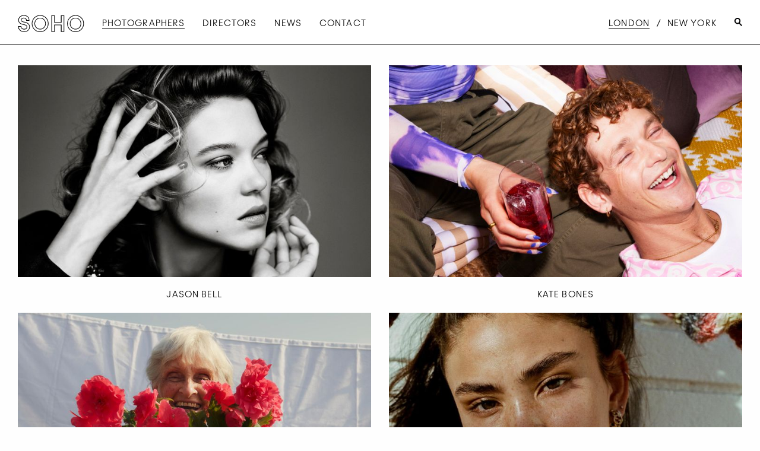

--- FILE ---
content_type: text/html; charset=utf-8
request_url: https://sohomanagement.co/london/roster/photographer
body_size: 23889
content:
<!-- 🌐 -->
<!doctype html>
<html data-n-head-ssr route="territory-roster-discipline" data-n-head="%7B%22route%22:%7B%22ssr%22:%22territory-roster-discipline%22%7D%7D">
  <head >
    <meta data-n-head="ssr" charset="utf-8"><meta data-n-head="ssr" http-equiv="Content-Language" content="en-us"><meta data-n-head="ssr" http-equiv="X-UA-Compatible" content="IE=edge,chrome=1"><meta data-n-head="ssr" name="apple-mobile-web-app-capable" content="yes"><meta data-n-head="ssr" data-hid="viewport" name="viewport" content="width=device-width, initial-scale=1"><meta data-n-head="ssr" data-hid="ogType" name="og:type" content="website"><meta data-n-head="ssr" data-hid="ogSiteName" name="og:site_name" content="SOHO Management"><meta data-n-head="ssr" data-hid="ogUrl" name="og:url" content="https://www.sohomanagement.co"><meta data-n-head="ssr" data-hid="twitterCard" name="twitter:card" content="summary"><meta data-n-head="ssr" data-hid="themeColor" name="theme-color" content="#FFFFFF"><meta data-n-head="ssr" data-hid="ogTitle" name="og:title" content="Photographers | London | SOHO Management"><meta data-n-head="ssr" data-hid="twitterTitle" name="twitter:title" content="Photographers | London | SOHO Management"><meta data-n-head="ssr" data-hid="ogDescription" name="og:description" content="SOHO Management is a London and New York based agency representing a bespoke
roster of photographers and directors working across entertainment, fashion,
advertising and art. We have a simple mission: to identify and nurture
exceptional talent."><meta data-n-head="ssr" data-hid="twitterDescription" name="twitter:description" content="SOHO Management is a London and New York based agency representing a bespoke
roster of photographers and directors working across entertainment, fashion,
advertising and art. We have a simple mission: to identify and nurture
exceptional talent."><meta data-n-head="ssr" data-hid="description" name="description" content="Representing: , , , , , , , , , , "><meta data-n-head="ssr" data-hid="ogImage" name="og:image" content="https://assist.fokus.io/soho/transform/h:1200;q:80;f:jpg/082a4530-d0b5-11ee-a75e-0f8223481217.jpg"><meta data-n-head="ssr" data-hid="twitterImage" name="twitter:image" content="https://assist.fokus.io/soho/transform/h:1200;q:80;f:jpg/082a4530-d0b5-11ee-a75e-0f8223481217.jpg"><title>Photographers | London | SOHO Management</title><link data-n-head="ssr" rel="icon" type="image/x-icon" href="/favicon.ico?soho"><link rel="preload" href="/_nuxt/245fcb3.js" as="script"><link rel="preload" href="/_nuxt/a026050.js" as="script"><link rel="preload" href="/_nuxt/8c198c0.js" as="script"><link rel="preload" href="/_nuxt/a3b6059.js" as="script"><link rel="preload" href="/_nuxt/da0c68b.js" as="script"><link rel="preload" href="/_nuxt/7b60bcc.js" as="script"><style data-vue-ssr-id="129163b6:0 38249353:0 221df43c:0 08fe4348:0 562377ee:0 f2732c84:0 a453008e:0 dae8528c:0 18549af2:0 b184e95a:0">/*!
 * vue2-animate
 * (c) 2018 Pavel Savushkin
 * Released under the MIT License.
 * Documentation: https://github.com/asika32764/vue2-animate
 */@keyframes bounceIn{0%,20%,40%,60%,80%,to{animation-timing-function:cubic-bezier(.215,.61,.355,1)}0%{opacity:0;transform:scale3d(.3,.3,.3)}20%{transform:scale3d(1.1,1.1,1.1)}40%{transform:scale3d(.9,.9,.9)}60%{opacity:1;transform:scale3d(1.03,1.03,1.03)}80%{transform:scale3d(.97,.97,.97)}to{opacity:1;transform:scaleX(1)}}@keyframes bounceOut{20%{transform:scale3d(.9,.9,.9)}50%,55%{opacity:1;transform:scale3d(1.1,1.1,1.1)}to{opacity:0;transform:scale3d(.3,.3,.3)}}@keyframes bounceInDown{0%,60%,75%,90%,to{animation-timing-function:cubic-bezier(.215,.61,.355,1)}0%{opacity:0;transform:translate3d(0,-3000px,0)}60%{opacity:1;transform:translate3d(0,25px,0)}75%{transform:translate3d(0,-10px,0)}90%{transform:translate3d(0,5px,0)}to{transform:none}}@keyframes bounceOutDown{20%{transform:translate3d(0,10px,0)}40%,45%{opacity:1;transform:translate3d(0,-20px,0)}to{opacity:0;transform:translate3d(0,2000px,0)}}@keyframes bounceInLeft{0%,60%,75%,90%,to{animation-timing-function:cubic-bezier(.215,.61,.355,1)}0%{opacity:0;transform:translate3d(-3000px,0,0)}60%{opacity:1;transform:translate3d(25px,0,0)}75%{transform:translate3d(-10px,0,0)}90%{transform:translate3d(5px,0,0)}to{transform:none}}@keyframes bounceOutLeft{20%{opacity:1;transform:translate3d(20px,0,0)}to{opacity:0;transform:translate3d(-2000px,0,0)}}@keyframes bounceInRight{0%,60%,75%,90%,to{animation-timing-function:cubic-bezier(.215,.61,.355,1)}0%{opacity:0;transform:translate3d(3000px,0,0)}60%{opacity:1;transform:translate3d(-25px,0,0)}75%{transform:translate3d(10px,0,0)}90%{transform:translate3d(-5px,0,0)}to{transform:none}}@keyframes bounceOutRight{20%{opacity:1;transform:translate3d(-20px,0,0)}to{opacity:0;transform:translate3d(2000px,0,0)}}@keyframes bounceInUp{0%,60%,75%,90%,to{animation-timing-function:cubic-bezier(.215,.61,.355,1)}0%{opacity:0;transform:translate3d(0,3000px,0)}60%{opacity:1;transform:translate3d(0,-20px,0)}75%{transform:translate3d(0,10px,0)}90%{transform:translate3d(0,-5px,0)}to{transform:translateZ(0)}}@keyframes bounceOutUp{20%{transform:translate3d(0,-10px,0)}40%,45%{opacity:1;transform:translate3d(0,20px,0)}to{opacity:0;transform:translate3d(0,-2000px,0)}}.bounce-enter-active,.bounce-leave-active,.bounceIn,.bounceOut{animation-duration:1s;animation-fill-mode:both}.bounce-enter-active,.bounceIn{animation-name:bounceIn}.bounce-leave-active,.bounceOut{animation-name:bounceOut}.bounceDown-enter-active,.bounceDown-leave-active,.bounceInDown,.bounceOutDown{animation-duration:1s;animation-fill-mode:both}.bounceDown-enter-active,.bounceInDown{animation-name:bounceInDown}.bounceDown-leave-active,.bounceOutDown{animation-name:bounceOutDown}.bounceInLeft,.bounceLeft-enter-active,.bounceLeft-leave-active,.bounceOutLeft{animation-duration:1s;animation-fill-mode:both}.bounceInLeft,.bounceLeft-enter-active{animation-name:bounceInLeft}.bounceLeft-leave-active,.bounceOutLeft{animation-name:bounceOutLeft}.bounceInRight,.bounceOutRight,.bounceRight-enter-active,.bounceRight-leave-active{animation-duration:1s;animation-fill-mode:both}.bounceInRight,.bounceRight-enter-active{animation-name:bounceInRight}.bounceOutRight,.bounceRight-leave-active{animation-name:bounceOutRight}.bounceInUp,.bounceOutUp,.bounceUp-enter-active,.bounceUp-leave-active{animation-duration:1s;animation-fill-mode:both}.bounceInUp,.bounceUp-enter-active{animation-name:bounceInUp}.bounceOutUp,.bounceUp-leave-active{animation-name:bounceOutUp}@keyframes fadeIn{0%{opacity:0}to{opacity:1}}@keyframes fadeOut{0%{opacity:1}to{opacity:0}}@keyframes fadeInDown{0%{opacity:0;transform:translate3d(0,-100%,0)}to{opacity:1;transform:none}}@keyframes fadeOutDown{0%{opacity:1}to{opacity:0;transform:translate3d(0,100%,0)}}@keyframes fadeInDownBig{0%{opacity:0;transform:translate3d(0,-2000px,0)}to{opacity:1;transform:none}}@keyframes fadeOutDownBig{0%{opacity:1}to{opacity:0;transform:translate3d(0,2000px,0)}}@keyframes fadeInLeft{0%{opacity:0;transform:translate3d(-100%,0,0)}to{opacity:1;transform:none}}@keyframes fadeOutLeft{0%{opacity:1}to{opacity:0;transform:translate3d(-100%,0,0)}}@keyframes fadeInLeftBig{0%{opacity:0;transform:translate3d(-2000px,0,0)}to{opacity:1;transform:none}}@keyframes fadeOutLeftBig{0%{opacity:1}to{opacity:0;transform:translate3d(-2000px,0,0)}}@keyframes fadeInRight{0%{opacity:0;transform:translate3d(100%,0,0)}to{opacity:1;transform:none}}@keyframes fadeOutRight{0%{opacity:1}to{opacity:0;transform:translate3d(100%,0,0)}}@keyframes fadeInRightBig{0%{opacity:0;transform:translate3d(2000px,0,0)}to{opacity:1;transform:none}}@keyframes fadeOutRightBig{0%{opacity:1}to{opacity:0;transform:translate3d(2000px,0,0)}}@keyframes fadeInUp{0%{opacity:0;transform:translate3d(0,100%,0)}to{opacity:1;transform:none}}@keyframes fadeOutUp{0%{opacity:1}to{opacity:0;transform:translate3d(0,-100%,0)}}@keyframes fadeInUpBig{0%{opacity:0;transform:translate3d(0,2000px,0)}to{opacity:1;transform:none}}@keyframes fadeOutUpBig{0%{opacity:1}to{opacity:0;transform:translate3d(0,-2000px,0)}}.fade-enter-active,.fade-leave-active,.fadeIn,.fadeOut{animation-duration:1s;animation-fill-mode:both}.fade-enter-active,.fadeIn{animation-name:fadeIn}.fade-leave-active,.fadeOut{animation-name:fadeOut}.fadeDown-enter-active,.fadeDown-leave-active,.fadeInDown,.fadeOutDown{animation-duration:1s;animation-fill-mode:both}.fadeDown-enter-active,.fadeInDown{animation-name:fadeInDown}.fadeDown-leave-active,.fadeOutDown{animation-name:fadeOutDown}.fadeDownBig-enter-active,.fadeDownBig-leave-active,.fadeInDownBig,.fadeOutDownBig{animation-duration:1s;animation-fill-mode:both}.fadeDownBig-enter-active,.fadeInDownBig{animation-name:fadeInDownBig}.fadeDownBig-leave-active,.fadeOutDownBig{animation-name:fadeOutDownBig}.fadeInLeft,.fadeLeft-enter-active,.fadeLeft-leave-active,.fadeOutLeft{animation-duration:1s;animation-fill-mode:both}.fadeInLeft,.fadeLeft-enter-active{animation-name:fadeInLeft}.fadeLeft-leave-active,.fadeOutLeft{animation-name:fadeOutLeft}.fadeInLeftBig,.fadeLeftBig-enter-active,.fadeLeftBig-leave-active,.fadeOutLeftBig{animation-duration:1s;animation-fill-mode:both}.fadeInLeftBig,.fadeLeftBig-enter-active{animation-name:fadeInLeftBig}.fadeLeftBig-leave-active,.fadeOutLeftBig{animation-name:fadeOutLeftBig}.fadeInRight,.fadeOutRight,.fadeRight-enter-active,.fadeRight-leave-active{animation-duration:1s;animation-fill-mode:both}.fadeInRight,.fadeRight-enter-active{animation-name:fadeInRight}.fadeOutRight,.fadeRight-leave-active{animation-name:fadeOutRight}.fadeInRightBig,.fadeOutRightBig,.fadeRightBig-enter-active,.fadeRightBig-leave-active{animation-duration:1s;animation-fill-mode:both}.fadeInRightBig,.fadeRightBig-enter-active{animation-name:fadeInRightBig}.fadeOutRightBig,.fadeRightBig-leave-active{animation-name:fadeOutRightBig}.fadeInUp,.fadeOutUp,.fadeUp-enter-active,.fadeUp-leave-active{animation-duration:1s;animation-fill-mode:both}.fadeInUp,.fadeUp-enter-active{animation-name:fadeInUp}.fadeOutUp,.fadeUp-leave-active{animation-name:fadeOutUp}.fadeInUpBig,.fadeOutUpBig,.fadeUpBig-enter-active,.fadeUpBig-leave-active{animation-duration:1s;animation-fill-mode:both}.fadeInUpBig,.fadeUpBig-enter-active{animation-name:fadeInUpBig}.fadeOutUpBig,.fadeUpBig-leave-active{animation-name:fadeOutUpBig}@keyframes rotateIn{0%{opacity:0;transform:rotate(-200deg);transform-origin:center}to{opacity:1;transform:none;transform-origin:center}}@keyframes rotateOut{0%{opacity:1;transform-origin:center}to{opacity:0;transform:rotate(200deg);transform-origin:center}}@keyframes rotateInDownLeft{0%{opacity:0;transform:rotate(-45deg);transform-origin:left bottom}to{opacity:1;transform:none;transform-origin:left bottom}}@keyframes rotateOutDownLeft{0%{opacity:1;transform-origin:left bottom}to{opacity:0;transform:rotate(45deg);transform-origin:left bottom}}@keyframes rotateInDownRight{0%{opacity:0;transform:rotate(45deg);transform-origin:right bottom}to{opacity:1;transform:none;transform-origin:right bottom}}@keyframes rotateOutDownRight{0%{opacity:1;transform-origin:right bottom}to{opacity:0;transform:rotate(-45deg);transform-origin:right bottom}}@keyframes rotateInUpLeft{0%{opacity:0;transform:rotate(45deg);transform-origin:left bottom}to{opacity:1;transform:none;transform-origin:left bottom}}@keyframes rotateOutUpLeft{0%{opacity:1;transform-origin:left bottom}to{opacity:0;transform:rotate(-45deg);transform-origin:left bottom}}@keyframes rotateInUpRight{0%{opacity:0;transform:rotate(-90deg);transform-origin:right bottom}to{opacity:1;transform:none;transform-origin:right bottom}}@keyframes rotateOutUpRight{0%{opacity:1;transform-origin:right bottom}to{opacity:0;transform:rotate(90deg);transform-origin:right bottom}}.rotate-enter-active,.rotate-leave-active,.rotateIn,.rotateOut{animation-duration:1s;animation-fill-mode:both}.rotate-enter-active,.rotateIn{animation-name:rotateIn}.rotate-leave-active,.rotateOut{animation-name:rotateOut}.rotateDownLeft-enter-active,.rotateDownLeft-leave-active,.rotateInDownLeft,.rotateOutDownLeft{animation-duration:1s;animation-fill-mode:both}.rotateDownLeft-enter-active,.rotateInDownLeft{animation-name:rotateInDownLeft}.rotateDownLeft-leave-active,.rotateOutDownLeft{animation-name:rotateOutDownLeft}.rotateDownRight-enter-active,.rotateDownRight-leave-active,.rotateInDownRight,.rotateOutDownRight{animation-duration:1s;animation-fill-mode:both}.rotateDownRight-enter-active,.rotateInDownRight{animation-name:rotateInDownRight}.rotateDownRight-leave-active,.rotateOutDownRight{animation-name:rotateOutDownRight}.rotateInUpLeft,.rotateOutUpLeft,.rotateUpLeft-enter-active,.rotateUpLeft-leave-active{animation-duration:1s;animation-fill-mode:both}.rotateInUpLeft,.rotateUpLeft-enter-active{animation-name:rotateInUpLeft}.rotateOutUpLeft,.rotateUpLeft-leave-active{animation-name:rotateOutUpLeft}.rotateInUpRight,.rotateOutUpRight,.rotateUpRight-enter-active,.rotateUpRight-leave-active{animation-duration:1s;animation-fill-mode:both}.rotateInUpRight,.rotateUpRight-enter-active{animation-name:rotateInUpRight}.rotateOutUpRight,.rotateUpRight-leave-active{animation-name:rotateOutUpRight}@keyframes slideInDown{0%{transform:translate3d(0,-100%,0);visibility:visible}to{transform:translateZ(0)}}@keyframes slideOutDown{0%{transform:translateZ(0)}to{transform:translate3d(0,100%,0);visibility:hidden}}@keyframes slideInLeft{0%{transform:translate3d(-100%,0,0);visibility:visible}to{transform:translateZ(0)}}@keyframes slideOutLeft{0%{transform:translateZ(0)}to{transform:translate3d(-100%,0,0);visibility:hidden}}@keyframes slideInRight{0%{transform:translate3d(100%,0,0);visibility:visible}to{transform:translateZ(0)}}@keyframes slideOutRight{0%{transform:translateZ(0)}to{transform:translate3d(100%,0,0);visibility:hidden}}@keyframes slideInUp{0%{transform:translate3d(0,100%,0);visibility:visible}to{transform:translateZ(0)}}@keyframes slideOutUp{0%{transform:translateZ(0)}to{transform:translate3d(0,-100%,0);visibility:hidden}}.slide-enter-active,.slide-leave-active,.slideIn,.slideOut{animation-duration:1s;animation-fill-mode:both}.slide-enter-active,.slideIn{animation-name:slideIn}.slide-leave-active,.slideOut{animation-name:slideOut}.slideDown-enter-active,.slideDown-leave-active,.slideInDown,.slideOutDown{animation-duration:1s;animation-fill-mode:both}.slideDown-enter-active,.slideInDown{animation-name:slideInDown}.slideDown-leave-active,.slideOutDown{animation-name:slideOutDown}.slideInLeft,.slideLeft-enter-active,.slideLeft-leave-active,.slideOutLeft{animation-duration:1s;animation-fill-mode:both}.slideInLeft,.slideLeft-enter-active{animation-name:slideInLeft}.slideLeft-leave-active,.slideOutLeft{animation-name:slideOutLeft}.slideInRight,.slideOutRight,.slideRight-enter-active,.slideRight-leave-active{animation-duration:1s;animation-fill-mode:both}.slideInRight,.slideRight-enter-active{animation-name:slideInRight}.slideOutRight,.slideRight-leave-active{animation-name:slideOutRight}.slideInUp,.slideOutUp,.slideUp-enter-active,.slideUp-leave-active{animation-duration:1s;animation-fill-mode:both}.slideInUp,.slideUp-enter-active{animation-name:slideInUp}.slideOutUp,.slideUp-leave-active{animation-name:slideOutUp}@keyframes zoomIn{0%{opacity:0;transform:scale3d(.3,.3,.3)}50%{opacity:1}}@keyframes zoomOut{0%{opacity:1}50%{opacity:0;transform:scale3d(.3,.3,.3)}to{opacity:0}}@keyframes zoomInDown{0%{animation-timing-function:cubic-bezier(.55,.055,.675,.19);opacity:0;transform:scale3d(.1,.1,.1) translate3d(0,-1000px,0)}60%{animation-timing-function:cubic-bezier(.175,.885,.32,1);opacity:1;transform:scale3d(.475,.475,.475) translate3d(0,60px,0)}}@keyframes zoomOutDown{40%{animation-timing-function:cubic-bezier(.55,.055,.675,.19);opacity:1;transform:scale3d(.475,.475,.475) translate3d(0,-60px,0)}to{animation-timing-function:cubic-bezier(.175,.885,.32,1);opacity:0;transform:scale3d(.1,.1,.1) translate3d(0,2000px,0);transform-origin:center bottom}}@keyframes zoomInLeft{0%{animation-timing-function:cubic-bezier(.55,.055,.675,.19);opacity:0;transform:scale3d(.1,.1,.1) translate3d(-1000px,0,0)}60%{animation-timing-function:cubic-bezier(.175,.885,.32,1);opacity:1;transform:scale3d(.475,.475,.475) translate3d(10px,0,0)}}@keyframes zoomOutLeft{40%{opacity:1;transform:scale3d(.475,.475,.475) translate3d(42px,0,0)}to{opacity:0;transform:scale(.1) translate3d(-2000px,0,0);transform-origin:left center}}@keyframes zoomInRight{0%{animation-timing-function:cubic-bezier(.55,.055,.675,.19);opacity:0;transform:scale3d(.1,.1,.1) translate3d(1000px,0,0)}60%{animation-timing-function:cubic-bezier(.175,.885,.32,1);opacity:1;transform:scale3d(.475,.475,.475) translate3d(-10px,0,0)}}@keyframes zoomOutRight{40%{opacity:1;transform:scale3d(.475,.475,.475) translate3d(-42px,0,0)}to{opacity:0;transform:scale(.1) translate3d(2000px,0,0);transform-origin:right center}}@keyframes zoomInUp{0%{animation-timing-function:cubic-bezier(.55,.055,.675,.19);opacity:0;transform:scale3d(.1,.1,.1) translate3d(0,1000px,0)}60%{animation-timing-function:cubic-bezier(.175,.885,.32,1);opacity:1;transform:scale3d(.475,.475,.475) translate3d(0,-60px,0)}}@keyframes zoomOutUp{40%{animation-timing-function:cubic-bezier(.55,.055,.675,.19);opacity:1;transform:scale3d(.475,.475,.475) translate3d(0,60px,0)}to{animation-timing-function:cubic-bezier(.175,.885,.32,1);opacity:0;transform:scale3d(.1,.1,.1) translate3d(0,-2000px,0);transform-origin:center bottom}}.zoom-enter-active,.zoom-leave-active,.zoomIn,.zoomOut{animation-duration:1s;animation-fill-mode:both}.zoom-enter-active,.zoomIn{animation-name:zoomIn}.zoom-leave-active,.zoomOut{animation-name:zoomOut}.zoomDown-enter-active,.zoomDown-leave-active,.zoomInDown,.zoomOutDown{animation-duration:1s;animation-fill-mode:both}.zoomDown-enter-active,.zoomInDown{animation-name:zoomInDown}.zoomDown-leave-active,.zoomOutDown{animation-name:zoomOutDown}.zoomInLeft,.zoomLeft-enter-active,.zoomLeft-leave-active,.zoomOutLeft{animation-duration:1s;animation-fill-mode:both}.zoomInLeft,.zoomLeft-enter-active{animation-name:zoomInLeft}.zoomLeft-leave-active,.zoomOutLeft{animation-name:zoomOutLeft}.zoomInRight,.zoomOutRight,.zoomRight-enter-active,.zoomRight-leave-active{animation-duration:1s;animation-fill-mode:both}.zoomInRight,.zoomRight-enter-active{animation-name:zoomInRight}.zoomOutRight,.zoomRight-leave-active{animation-name:zoomOutRight}.zoomInUp,.zoomOutUp,.zoomUp-enter-active,.zoomUp-leave-active{animation-duration:1s;animation-fill-mode:both}.zoomInUp,.zoomUp-enter-active{animation-name:zoomInUp}.zoomOutUp,.zoomUp-leave-active{animation-name:zoomOutUp}@keyframes flipIn{0%{animation-timing-function:ease-out;opacity:0;transform:perspective(400px) scaleX(1) translateZ(0) rotateY(-1turn)}40%{animation-timing-function:ease-out;opacity:.4;transform:perspective(400px) scaleX(1) translateZ(150px) rotateY(-190deg)}50%{animation-timing-function:ease-in;opacity:.5;transform:perspective(400px) scaleX(1) translateZ(150px) rotateY(-170deg)}80%{animation-timing-function:ease-in;opacity:.8;transform:perspective(400px) scale3d(.95,.95,.95) translateZ(0) rotateY(0deg)}to{animation-timing-function:ease-in;opacity:1;transform:perspective(400px) scaleX(1) translateZ(0) rotateY(0deg)}}@keyframes flipOut{0%{animation-timing-function:ease-in;opacity:1;transform:perspective(400px) scaleX(1) translateZ(0) rotateY(0deg)}40%{animation-timing-function:ease-in;opacity:.6;transform:perspective(400px) scale3d(.95,.95,.95) translateZ(0) rotateY(0deg)}50%{animation-timing-function:ease-in;opacity:.5;transform:perspective(400px) scaleX(1) translateZ(150px) rotateY(-170deg)}80%{animation-timing-function:ease-out;opacity:.2;transform:perspective(400px) scaleX(1) translateZ(150px) rotateY(-190deg)}to{animation-timing-function:ease-out;opacity:0;transform:perspective(400px) scaleX(1) translateZ(0) rotateY(-1turn)}}@keyframes flipInX{0%{animation-timing-function:ease-in;opacity:0;transform:perspective(400px) rotateX(90deg)}40%{animation-timing-function:ease-in;transform:perspective(400px) rotateX(-20deg)}60%{opacity:1;transform:perspective(400px) rotateX(10deg)}80%{transform:perspective(400px) rotateX(-5deg)}to{transform:perspective(400px)}}@keyframes flipInY{0%{animation-timing-function:ease-in;opacity:0;transform:perspective(400px) rotateY(90deg)}40%{animation-timing-function:ease-in;transform:perspective(400px) rotateY(-20deg)}60%{opacity:1;transform:perspective(400px) rotateY(10deg)}80%{transform:perspective(400px) rotateY(-5deg)}to{transform:perspective(400px)}}@keyframes flipOutX{0%{transform:perspective(400px)}30%{opacity:1;transform:perspective(400px) rotateX(-20deg)}to{opacity:0;transform:perspective(400px) rotateX(90deg)}}@keyframes flipOutY{0%{transform:perspective(400px)}30%{opacity:1;transform:perspective(400px) rotateY(-15deg)}to{opacity:0;transform:perspective(400px) rotateY(90deg)}}.flip-enter-active,.flip-leave-active,.flipIn,.flipOut{animation-duration:1s;animation-fill-mode:both}.flip-enter-active,.flipIn{animation-name:flipIn}.flip-leave-active,.flipOut{animation-name:flipOut}.flipInX,.flipOutX,.flipX-enter-active,.flipX-leave-active{animation-duration:1s;animation-fill-mode:both}.flipInX,.flipX-enter-active{animation-name:flipInX}.flipOutX,.flipX-leave-active{animation-name:flipOutX}.flipInY,.flipOutY,.flipY-enter-active,.flipY-leave-active{animation-duration:1s;animation-fill-mode:both}.flipInY,.flipY-enter-active{animation-name:flipInY}.flipOutY,.flipY-leave-active{animation-name:flipOutY}@keyframes lightSpeedIn{0%{opacity:0;transform:translate3d(100%,0,0) skewX(-30deg)}60%{opacity:1;transform:skewX(20deg)}80%{transform:skewX(-5deg)}to{transform:translateZ(0)}}@keyframes lightSpeedOut{0%{opacity:1}to{opacity:0;transform:translate3d(100%,0,0) skewX(30deg)}}.lightSpeed-enter-active,.lightSpeed-leave-active,.lightSpeedIn,.lightSpeedOut{animation-duration:1s;animation-fill-mode:both}.lightSpeed-enter-active,.lightSpeedIn{animation-name:lightSpeedIn}.lightSpeed-leave-active,.lightSpeedOut{animation-name:lightSpeedOut}
@font-face{font-family:"soho";font-style:normal;font-weight:400;src:url(/_nuxt/fonts/soho.aa26f41.eot);src:url(/_nuxt/fonts/soho.aa26f41.eot#iefix) format("embedded-opentype"),url(/_nuxt/fonts/soho.0a848c6.woff2) format("woff2"),url(/_nuxt/fonts/soho.0da247a.woff) format("woff"),url(/_nuxt/fonts/soho.e2cc6d8.ttf) format("truetype"),url(/_nuxt/img/soho.5470ab7.svg#soho) format("svg")}[class*=" icon-"]:before,[class^=icon-]:before{speak:none;font-feature-settings:normal;-webkit-font-smoothing:antialiased;-moz-osx-font-smoothing:grayscale;display:inline-block;font-family:"soho";font-style:normal;font-variant:normal;font-weight:400;line-height:1em;margin-left:.2em;margin-right:.2em;text-align:center;text-decoration:inherit;text-transform:none;width:1em}.icon-logo-full:before{content:"\41"}.icon-logo:before{content:"\42"}
@font-face{font-family:"Ano";src:url(/_nuxt/fonts/30e2b48b-6fc0-4e0a-882a-5938f8d3f153.7533742.eot?#iefix);src:url(/_nuxt/fonts/30e2b48b-6fc0-4e0a-882a-5938f8d3f153.7533742.eot?#iefix) format("eot"),url(/_nuxt/fonts/2792b279-5b1b-47b6-839f-5bc9163b442c.cdb19ea.woff2) format("woff2"),url(/_nuxt/fonts/ae29d4a4-5f5c-4a66-b4fe-55286a973389.723f2a5.woff) format("woff"),url(/_nuxt/fonts/0c05f390-519f-4871-b1f4-ca03c6e364a9.66775d6.ttf) format("truetype"),url(/_nuxt/img/16d79c97-e1d0-4a76-8e1c-f5375bcd952f.f2f7d85.svg) format("svg")}
/*! normalize.css v8.0.0 | MIT License | github.com/necolas/normalize.css */html{-webkit-text-size-adjust:100%;line-height:1.15}h1{font-size:2em;margin:.67em 0}hr{box-sizing:content-box;overflow:visible}pre{font-family:monospace,monospace;font-size:1em}a{background-color:transparent}abbr[title]{border-bottom:0;text-decoration:underline;-webkit-text-decoration:underline dotted;text-decoration:underline dotted}b,strong{font-weight:bolder}code,kbd,samp{font-family:monospace,monospace;font-size:1em}sub,sup{font-size:75%;line-height:0;position:relative;vertical-align:baseline}sub{bottom:-.25em}sup{top:-.5em}img{border-style:none}button,input,optgroup,select,textarea{font-size:100%;line-height:1.15;margin:0}button,input{overflow:visible}button,select{text-transform:none}[type=button],[type=reset],[type=submit],button{-webkit-appearance:button}[type=button]::-moz-focus-inner,[type=reset]::-moz-focus-inner,[type=submit]::-moz-focus-inner,button::-moz-focus-inner{border-style:none;padding:0}[type=button]:-moz-focusring,[type=reset]:-moz-focusring,[type=submit]:-moz-focusring,button:-moz-focusring{outline:1px dotted ButtonText}fieldset{padding:.35em .75em .625em}legend{box-sizing:border-box;color:inherit;display:table;max-width:100%;padding:0;white-space:normal}progress{vertical-align:baseline}textarea{overflow:auto}[type=checkbox],[type=radio]{box-sizing:border-box;padding:0}[type=number]::-webkit-inner-spin-button,[type=number]::-webkit-outer-spin-button{height:auto}[type=search]{-webkit-appearance:textfield;outline-offset:-2px}[type=search]::-webkit-search-decoration{-webkit-appearance:none}::-webkit-file-upload-button{-webkit-appearance:button;font:inherit}details{display:block}summary{display:list-item}[hidden],template{display:none}[data-whatinput=mouse] *,[data-whatinput=mouse] :focus,[data-whatinput=touch] *,[data-whatinput=touch] :focus,[data-whatintent=mouse] *,[data-whatintent=mouse] :focus,[data-whatintent=touch] *,[data-whatintent=touch] :focus{outline:none}[draggable=false]{-webkit-touch-callout:none;-webkit-user-select:none}.foundation-mq{font-family:"small=0em&medium=48em&large=64.0625em&xlarge=90.0625em&xxlarge=103.1875em"}html{box-sizing:border-box;font-size:62.5%}*,:after,:before{box-sizing:inherit}body{-webkit-font-smoothing:antialiased;-moz-osx-font-smoothing:grayscale;background:#fefefe;color:#0a0a0a;font-family:"Helvetica Neue",Helvetica,Roboto,Arial,sans-serif;font-weight:400;line-height:1.5;margin:0;padding:0}img{-ms-interpolation-mode:bicubic;display:inline-block;height:auto;max-width:100%;vertical-align:middle}textarea{border-radius:0;height:auto;min-height:50px}select{border-radius:0;box-sizing:border-box;width:100%}.map_canvas embed,.map_canvas img,.map_canvas object,.mqa-display embed,.mqa-display img,.mqa-display object{max-width:none!important}button{-webkit-appearance:none;-moz-appearance:none;appearance:none;background:transparent;border:0;border-radius:0;cursor:auto;line-height:1;padding:0}[data-whatinput=mouse] button{outline:0}pre{-webkit-overflow-scrolling:touch;overflow:auto}button,input,optgroup,select,textarea{font-family:inherit}.is-visible{display:block!important}.is-hidden{display:none!important}.grid-container{margin-left:auto;margin-right:auto;max-width:100%;padding-left:1.5rem;padding-right:1.5rem}@media print,screen and (min-width:48em){.grid-container{padding-left:2rem;padding-right:2rem}}@media print,screen and (min-width:64.0625em){.grid-container{padding-left:3rem;padding-right:3rem}}.grid-container.fluid{margin-left:auto;margin-right:auto;max-width:100%;padding-left:1.5rem;padding-right:1.5rem}@media print,screen and (min-width:48em){.grid-container.fluid{padding-left:2rem;padding-right:2rem}}@media print,screen and (min-width:64.0625em){.grid-container.fluid{padding-left:3rem;padding-right:3rem}}.grid-container.full{margin-left:auto;margin-right:auto;max-width:100%;padding-left:0;padding-right:0}.grid-x{display:flex;flex-flow:row wrap}.cell{flex:0 0 auto;min-height:0;min-width:0;width:100%}.cell.auto{flex:1 1 0}.cell.shrink{flex:0 0 auto}.grid-x>.auto,.grid-x>.shrink{width:auto}.grid-x>.small-1,.grid-x>.small-10,.grid-x>.small-11,.grid-x>.small-12,.grid-x>.small-2,.grid-x>.small-3,.grid-x>.small-4,.grid-x>.small-5,.grid-x>.small-6,.grid-x>.small-7,.grid-x>.small-8,.grid-x>.small-9,.grid-x>.small-full,.grid-x>.small-shrink{flex-basis:auto}@media print,screen and (min-width:48em){.grid-x>.medium-1,.grid-x>.medium-10,.grid-x>.medium-11,.grid-x>.medium-12,.grid-x>.medium-2,.grid-x>.medium-3,.grid-x>.medium-4,.grid-x>.medium-5,.grid-x>.medium-6,.grid-x>.medium-7,.grid-x>.medium-8,.grid-x>.medium-9,.grid-x>.medium-full,.grid-x>.medium-shrink{flex-basis:auto}}@media print,screen and (min-width:64.0625em){.grid-x>.large-1,.grid-x>.large-10,.grid-x>.large-11,.grid-x>.large-12,.grid-x>.large-2,.grid-x>.large-3,.grid-x>.large-4,.grid-x>.large-5,.grid-x>.large-6,.grid-x>.large-7,.grid-x>.large-8,.grid-x>.large-9,.grid-x>.large-full,.grid-x>.large-shrink{flex-basis:auto}}@media screen and (min-width:90.0625em){.grid-x>.xlarge-1,.grid-x>.xlarge-10,.grid-x>.xlarge-11,.grid-x>.xlarge-12,.grid-x>.xlarge-2,.grid-x>.xlarge-3,.grid-x>.xlarge-4,.grid-x>.xlarge-5,.grid-x>.xlarge-6,.grid-x>.xlarge-7,.grid-x>.xlarge-8,.grid-x>.xlarge-9,.grid-x>.xlarge-full,.grid-x>.xlarge-shrink{flex-basis:auto}}@media screen and (min-width:103.1875em){.grid-x>.xxlarge-1,.grid-x>.xxlarge-10,.grid-x>.xxlarge-11,.grid-x>.xxlarge-12,.grid-x>.xxlarge-2,.grid-x>.xxlarge-3,.grid-x>.xxlarge-4,.grid-x>.xxlarge-5,.grid-x>.xxlarge-6,.grid-x>.xxlarge-7,.grid-x>.xxlarge-8,.grid-x>.xxlarge-9,.grid-x>.xxlarge-full,.grid-x>.xxlarge-shrink{flex-basis:auto}}.grid-x>.small-1,.grid-x>.small-10,.grid-x>.small-11,.grid-x>.small-12,.grid-x>.small-2,.grid-x>.small-3,.grid-x>.small-4,.grid-x>.small-5,.grid-x>.small-6,.grid-x>.small-7,.grid-x>.small-8,.grid-x>.small-9{flex:0 0 auto}.grid-x>.small-1{width:8.3333333333%}.grid-x>.small-2{width:16.6666666667%}.grid-x>.small-3{width:25%}.grid-x>.small-4{width:33.3333333333%}.grid-x>.small-5{width:41.6666666667%}.grid-x>.small-6{width:50%}.grid-x>.small-7{width:58.3333333333%}.grid-x>.small-8{width:66.6666666667%}.grid-x>.small-9{width:75%}.grid-x>.small-10{width:83.3333333333%}.grid-x>.small-11{width:91.6666666667%}.grid-x>.small-12{width:100%}@media print,screen and (min-width:48em){.grid-x>.medium-auto{flex:1 1 0;width:auto}.grid-x>.medium-1,.grid-x>.medium-10,.grid-x>.medium-11,.grid-x>.medium-12,.grid-x>.medium-2,.grid-x>.medium-3,.grid-x>.medium-4,.grid-x>.medium-5,.grid-x>.medium-6,.grid-x>.medium-7,.grid-x>.medium-8,.grid-x>.medium-9,.grid-x>.medium-shrink{flex:0 0 auto}.grid-x>.medium-shrink{width:auto}.grid-x>.medium-1{width:8.3333333333%}.grid-x>.medium-2{width:16.6666666667%}.grid-x>.medium-3{width:25%}.grid-x>.medium-4{width:33.3333333333%}.grid-x>.medium-5{width:41.6666666667%}.grid-x>.medium-6{width:50%}.grid-x>.medium-7{width:58.3333333333%}.grid-x>.medium-8{width:66.6666666667%}.grid-x>.medium-9{width:75%}.grid-x>.medium-10{width:83.3333333333%}.grid-x>.medium-11{width:91.6666666667%}.grid-x>.medium-12{width:100%}}@media print,screen and (min-width:64.0625em){.grid-x>.large-auto{flex:1 1 0;width:auto}.grid-x>.large-1,.grid-x>.large-10,.grid-x>.large-11,.grid-x>.large-12,.grid-x>.large-2,.grid-x>.large-3,.grid-x>.large-4,.grid-x>.large-5,.grid-x>.large-6,.grid-x>.large-7,.grid-x>.large-8,.grid-x>.large-9,.grid-x>.large-shrink{flex:0 0 auto}.grid-x>.large-shrink{width:auto}.grid-x>.large-1{width:8.3333333333%}.grid-x>.large-2{width:16.6666666667%}.grid-x>.large-3{width:25%}.grid-x>.large-4{width:33.3333333333%}.grid-x>.large-5{width:41.6666666667%}.grid-x>.large-6{width:50%}.grid-x>.large-7{width:58.3333333333%}.grid-x>.large-8{width:66.6666666667%}.grid-x>.large-9{width:75%}.grid-x>.large-10{width:83.3333333333%}.grid-x>.large-11{width:91.6666666667%}.grid-x>.large-12{width:100%}}@media screen and (min-width:90.0625em){.grid-x>.xlarge-auto{flex:1 1 0;width:auto}.grid-x>.xlarge-1,.grid-x>.xlarge-10,.grid-x>.xlarge-11,.grid-x>.xlarge-12,.grid-x>.xlarge-2,.grid-x>.xlarge-3,.grid-x>.xlarge-4,.grid-x>.xlarge-5,.grid-x>.xlarge-6,.grid-x>.xlarge-7,.grid-x>.xlarge-8,.grid-x>.xlarge-9,.grid-x>.xlarge-shrink{flex:0 0 auto}.grid-x>.xlarge-shrink{width:auto}.grid-x>.xlarge-1{width:8.3333333333%}.grid-x>.xlarge-2{width:16.6666666667%}.grid-x>.xlarge-3{width:25%}.grid-x>.xlarge-4{width:33.3333333333%}.grid-x>.xlarge-5{width:41.6666666667%}.grid-x>.xlarge-6{width:50%}.grid-x>.xlarge-7{width:58.3333333333%}.grid-x>.xlarge-8{width:66.6666666667%}.grid-x>.xlarge-9{width:75%}.grid-x>.xlarge-10{width:83.3333333333%}.grid-x>.xlarge-11{width:91.6666666667%}.grid-x>.xlarge-12{width:100%}}@media screen and (min-width:103.1875em){.grid-x>.xxlarge-auto{flex:1 1 0;width:auto}.grid-x>.xxlarge-1,.grid-x>.xxlarge-10,.grid-x>.xxlarge-11,.grid-x>.xxlarge-12,.grid-x>.xxlarge-2,.grid-x>.xxlarge-3,.grid-x>.xxlarge-4,.grid-x>.xxlarge-5,.grid-x>.xxlarge-6,.grid-x>.xxlarge-7,.grid-x>.xxlarge-8,.grid-x>.xxlarge-9,.grid-x>.xxlarge-shrink{flex:0 0 auto}.grid-x>.xxlarge-shrink{width:auto}.grid-x>.xxlarge-1{width:8.3333333333%}.grid-x>.xxlarge-2{width:16.6666666667%}.grid-x>.xxlarge-3{width:25%}.grid-x>.xxlarge-4{width:33.3333333333%}.grid-x>.xxlarge-5{width:41.6666666667%}.grid-x>.xxlarge-6{width:50%}.grid-x>.xxlarge-7{width:58.3333333333%}.grid-x>.xxlarge-8{width:66.6666666667%}.grid-x>.xxlarge-9{width:75%}.grid-x>.xxlarge-10{width:83.3333333333%}.grid-x>.xxlarge-11{width:91.6666666667%}.grid-x>.xxlarge-12{width:100%}}.grid-margin-x:not(.grid-x)>.cell{width:auto}.grid-margin-y:not(.grid-y)>.cell{height:auto}.grid-margin-x{margin-left:-1rem;margin-right:-1rem}@media print,screen and (min-width:48em){.grid-margin-x{margin-left:-1.5rem;margin-right:-1.5rem}}.grid-margin-x>.cell{margin-left:1rem;margin-right:1rem;width:calc(100% - 2rem)}@media print,screen and (min-width:48em){.grid-margin-x>.cell{margin-left:1.5rem;margin-right:1.5rem;width:calc(100% - 3rem)}}.grid-margin-x>.auto,.grid-margin-x>.shrink{width:auto}.grid-margin-x>.small-1{width:calc(8.33333% - 2rem)}.grid-margin-x>.small-2{width:calc(16.66667% - 2rem)}.grid-margin-x>.small-3{width:calc(25% - 2rem)}.grid-margin-x>.small-4{width:calc(33.33333% - 2rem)}.grid-margin-x>.small-5{width:calc(41.66667% - 2rem)}.grid-margin-x>.small-6{width:calc(50% - 2rem)}.grid-margin-x>.small-7{width:calc(58.33333% - 2rem)}.grid-margin-x>.small-8{width:calc(66.66667% - 2rem)}.grid-margin-x>.small-9{width:calc(75% - 2rem)}.grid-margin-x>.small-10{width:calc(83.33333% - 2rem)}.grid-margin-x>.small-11{width:calc(91.66667% - 2rem)}.grid-margin-x>.small-12{width:calc(100% - 2rem)}@media print,screen and (min-width:48em){.grid-margin-x>.auto,.grid-margin-x>.shrink{width:auto}.grid-margin-x>.small-1{width:calc(8.33333% - 3rem)}.grid-margin-x>.small-2{width:calc(16.66667% - 3rem)}.grid-margin-x>.small-3{width:calc(25% - 3rem)}.grid-margin-x>.small-4{width:calc(33.33333% - 3rem)}.grid-margin-x>.small-5{width:calc(41.66667% - 3rem)}.grid-margin-x>.small-6{width:calc(50% - 3rem)}.grid-margin-x>.small-7{width:calc(58.33333% - 3rem)}.grid-margin-x>.small-8{width:calc(66.66667% - 3rem)}.grid-margin-x>.small-9{width:calc(75% - 3rem)}.grid-margin-x>.small-10{width:calc(83.33333% - 3rem)}.grid-margin-x>.small-11{width:calc(91.66667% - 3rem)}.grid-margin-x>.small-12{width:calc(100% - 3rem)}.grid-margin-x>.medium-auto,.grid-margin-x>.medium-shrink{width:auto}.grid-margin-x>.medium-1{width:calc(8.33333% - 3rem)}.grid-margin-x>.medium-2{width:calc(16.66667% - 3rem)}.grid-margin-x>.medium-3{width:calc(25% - 3rem)}.grid-margin-x>.medium-4{width:calc(33.33333% - 3rem)}.grid-margin-x>.medium-5{width:calc(41.66667% - 3rem)}.grid-margin-x>.medium-6{width:calc(50% - 3rem)}.grid-margin-x>.medium-7{width:calc(58.33333% - 3rem)}.grid-margin-x>.medium-8{width:calc(66.66667% - 3rem)}.grid-margin-x>.medium-9{width:calc(75% - 3rem)}.grid-margin-x>.medium-10{width:calc(83.33333% - 3rem)}.grid-margin-x>.medium-11{width:calc(91.66667% - 3rem)}.grid-margin-x>.medium-12{width:calc(100% - 3rem)}}@media print,screen and (min-width:64.0625em){.grid-margin-x>.large-auto,.grid-margin-x>.large-shrink{width:auto}.grid-margin-x>.large-1{width:calc(8.33333% - 3rem)}.grid-margin-x>.large-2{width:calc(16.66667% - 3rem)}.grid-margin-x>.large-3{width:calc(25% - 3rem)}.grid-margin-x>.large-4{width:calc(33.33333% - 3rem)}.grid-margin-x>.large-5{width:calc(41.66667% - 3rem)}.grid-margin-x>.large-6{width:calc(50% - 3rem)}.grid-margin-x>.large-7{width:calc(58.33333% - 3rem)}.grid-margin-x>.large-8{width:calc(66.66667% - 3rem)}.grid-margin-x>.large-9{width:calc(75% - 3rem)}.grid-margin-x>.large-10{width:calc(83.33333% - 3rem)}.grid-margin-x>.large-11{width:calc(91.66667% - 3rem)}.grid-margin-x>.large-12{width:calc(100% - 3rem)}}@media screen and (min-width:90.0625em){.grid-margin-x>.xlarge-auto,.grid-margin-x>.xlarge-shrink{width:auto}.grid-margin-x>.xlarge-1{width:calc(8.33333% - 3rem)}.grid-margin-x>.xlarge-2{width:calc(16.66667% - 3rem)}.grid-margin-x>.xlarge-3{width:calc(25% - 3rem)}.grid-margin-x>.xlarge-4{width:calc(33.33333% - 3rem)}.grid-margin-x>.xlarge-5{width:calc(41.66667% - 3rem)}.grid-margin-x>.xlarge-6{width:calc(50% - 3rem)}.grid-margin-x>.xlarge-7{width:calc(58.33333% - 3rem)}.grid-margin-x>.xlarge-8{width:calc(66.66667% - 3rem)}.grid-margin-x>.xlarge-9{width:calc(75% - 3rem)}.grid-margin-x>.xlarge-10{width:calc(83.33333% - 3rem)}.grid-margin-x>.xlarge-11{width:calc(91.66667% - 3rem)}.grid-margin-x>.xlarge-12{width:calc(100% - 3rem)}}@media screen and (min-width:103.1875em){.grid-margin-x>.xxlarge-auto,.grid-margin-x>.xxlarge-shrink{width:auto}.grid-margin-x>.xxlarge-1{width:calc(8.33333% - 3rem)}.grid-margin-x>.xxlarge-2{width:calc(16.66667% - 3rem)}.grid-margin-x>.xxlarge-3{width:calc(25% - 3rem)}.grid-margin-x>.xxlarge-4{width:calc(33.33333% - 3rem)}.grid-margin-x>.xxlarge-5{width:calc(41.66667% - 3rem)}.grid-margin-x>.xxlarge-6{width:calc(50% - 3rem)}.grid-margin-x>.xxlarge-7{width:calc(58.33333% - 3rem)}.grid-margin-x>.xxlarge-8{width:calc(66.66667% - 3rem)}.grid-margin-x>.xxlarge-9{width:calc(75% - 3rem)}.grid-margin-x>.xxlarge-10{width:calc(83.33333% - 3rem)}.grid-margin-x>.xxlarge-11{width:calc(91.66667% - 3rem)}.grid-margin-x>.xxlarge-12{width:calc(100% - 3rem)}}.grid-padding-x .grid-padding-x{margin-left:-1rem;margin-right:-1rem}@media print,screen and (min-width:48em){.grid-padding-x .grid-padding-x{margin-left:-1.5rem;margin-right:-1.5rem}}.grid-container:not(.full)>.grid-padding-x{margin-left:-1rem;margin-right:-1rem}@media print,screen and (min-width:48em){.grid-container:not(.full)>.grid-padding-x{margin-left:-1.5rem;margin-right:-1.5rem}}.grid-padding-x>.cell{padding-left:.75rem;padding-right:.75rem}@media print,screen and (min-width:48em){.grid-padding-x>.cell{padding-left:1rem;padding-right:1rem}}@media print,screen and (min-width:64.0625em){.grid-padding-x>.cell{padding-left:1.5rem;padding-right:1.5rem}}.small-up-1>.cell{width:100%}.small-up-2>.cell{width:50%}.small-up-3>.cell{width:33.3333333333%}.small-up-4>.cell{width:25%}.small-up-5>.cell{width:20%}.small-up-6>.cell{width:16.6666666667%}.small-up-7>.cell{width:14.2857142857%}.small-up-8>.cell{width:12.5%}@media print,screen and (min-width:48em){.medium-up-1>.cell{width:100%}.medium-up-2>.cell{width:50%}.medium-up-3>.cell{width:33.3333333333%}.medium-up-4>.cell{width:25%}.medium-up-5>.cell{width:20%}.medium-up-6>.cell{width:16.6666666667%}.medium-up-7>.cell{width:14.2857142857%}.medium-up-8>.cell{width:12.5%}}@media print,screen and (min-width:64.0625em){.large-up-1>.cell{width:100%}.large-up-2>.cell{width:50%}.large-up-3>.cell{width:33.3333333333%}.large-up-4>.cell{width:25%}.large-up-5>.cell{width:20%}.large-up-6>.cell{width:16.6666666667%}.large-up-7>.cell{width:14.2857142857%}.large-up-8>.cell{width:12.5%}}@media screen and (min-width:90.0625em){.xlarge-up-1>.cell{width:100%}.xlarge-up-2>.cell{width:50%}.xlarge-up-3>.cell{width:33.3333333333%}.xlarge-up-4>.cell{width:25%}.xlarge-up-5>.cell{width:20%}.xlarge-up-6>.cell{width:16.6666666667%}.xlarge-up-7>.cell{width:14.2857142857%}.xlarge-up-8>.cell{width:12.5%}}@media screen and (min-width:103.1875em){.xxlarge-up-1>.cell{width:100%}.xxlarge-up-2>.cell{width:50%}.xxlarge-up-3>.cell{width:33.3333333333%}.xxlarge-up-4>.cell{width:25%}.xxlarge-up-5>.cell{width:20%}.xxlarge-up-6>.cell{width:16.6666666667%}.xxlarge-up-7>.cell{width:14.2857142857%}.xxlarge-up-8>.cell{width:12.5%}}.grid-margin-x.small-up-1>.cell{width:calc(100% - 2rem)}.grid-margin-x.small-up-2>.cell{width:calc(50% - 2rem)}.grid-margin-x.small-up-3>.cell{width:calc(33.33333% - 2rem)}.grid-margin-x.small-up-4>.cell{width:calc(25% - 2rem)}.grid-margin-x.small-up-5>.cell{width:calc(20% - 2rem)}.grid-margin-x.small-up-6>.cell{width:calc(16.66667% - 2rem)}.grid-margin-x.small-up-7>.cell{width:calc(14.28571% - 2rem)}.grid-margin-x.small-up-8>.cell{width:calc(12.5% - 2rem)}@media print,screen and (min-width:48em){.grid-margin-x.small-up-1>.cell{width:calc(100% - 3rem)}.grid-margin-x.small-up-2>.cell{width:calc(50% - 3rem)}.grid-margin-x.small-up-3>.cell{width:calc(33.33333% - 3rem)}.grid-margin-x.small-up-4>.cell{width:calc(25% - 3rem)}.grid-margin-x.small-up-5>.cell{width:calc(20% - 3rem)}.grid-margin-x.small-up-6>.cell{width:calc(16.66667% - 3rem)}.grid-margin-x.small-up-7>.cell{width:calc(14.28571% - 3rem)}.grid-margin-x.small-up-8>.cell{width:calc(12.5% - 3rem)}.grid-margin-x.medium-up-1>.cell{width:calc(100% - 3rem)}.grid-margin-x.medium-up-2>.cell{width:calc(50% - 3rem)}.grid-margin-x.medium-up-3>.cell{width:calc(33.33333% - 3rem)}.grid-margin-x.medium-up-4>.cell{width:calc(25% - 3rem)}.grid-margin-x.medium-up-5>.cell{width:calc(20% - 3rem)}.grid-margin-x.medium-up-6>.cell{width:calc(16.66667% - 3rem)}.grid-margin-x.medium-up-7>.cell{width:calc(14.28571% - 3rem)}.grid-margin-x.medium-up-8>.cell{width:calc(12.5% - 3rem)}}@media print,screen and (min-width:64.0625em){.grid-margin-x.large-up-1>.cell{width:calc(100% - 3rem)}.grid-margin-x.large-up-2>.cell{width:calc(50% - 3rem)}.grid-margin-x.large-up-3>.cell{width:calc(33.33333% - 3rem)}.grid-margin-x.large-up-4>.cell{width:calc(25% - 3rem)}.grid-margin-x.large-up-5>.cell{width:calc(20% - 3rem)}.grid-margin-x.large-up-6>.cell{width:calc(16.66667% - 3rem)}.grid-margin-x.large-up-7>.cell{width:calc(14.28571% - 3rem)}.grid-margin-x.large-up-8>.cell{width:calc(12.5% - 3rem)}}@media screen and (min-width:90.0625em){.grid-margin-x.xlarge-up-1>.cell{width:calc(100% - 3rem)}.grid-margin-x.xlarge-up-2>.cell{width:calc(50% - 3rem)}.grid-margin-x.xlarge-up-3>.cell{width:calc(33.33333% - 3rem)}.grid-margin-x.xlarge-up-4>.cell{width:calc(25% - 3rem)}.grid-margin-x.xlarge-up-5>.cell{width:calc(20% - 3rem)}.grid-margin-x.xlarge-up-6>.cell{width:calc(16.66667% - 3rem)}.grid-margin-x.xlarge-up-7>.cell{width:calc(14.28571% - 3rem)}.grid-margin-x.xlarge-up-8>.cell{width:calc(12.5% - 3rem)}}@media screen and (min-width:103.1875em){.grid-margin-x.xxlarge-up-1>.cell{width:calc(100% - 3rem)}.grid-margin-x.xxlarge-up-2>.cell{width:calc(50% - 3rem)}.grid-margin-x.xxlarge-up-3>.cell{width:calc(33.33333% - 3rem)}.grid-margin-x.xxlarge-up-4>.cell{width:calc(25% - 3rem)}.grid-margin-x.xxlarge-up-5>.cell{width:calc(20% - 3rem)}.grid-margin-x.xxlarge-up-6>.cell{width:calc(16.66667% - 3rem)}.grid-margin-x.xxlarge-up-7>.cell{width:calc(14.28571% - 3rem)}.grid-margin-x.xxlarge-up-8>.cell{width:calc(12.5% - 3rem)}}.small-margin-collapse,.small-margin-collapse>.cell{margin-left:0;margin-right:0}.small-margin-collapse>.small-1{width:8.3333333333%}.small-margin-collapse>.small-2{width:16.6666666667%}.small-margin-collapse>.small-3{width:25%}.small-margin-collapse>.small-4{width:33.3333333333%}.small-margin-collapse>.small-5{width:41.6666666667%}.small-margin-collapse>.small-6{width:50%}.small-margin-collapse>.small-7{width:58.3333333333%}.small-margin-collapse>.small-8{width:66.6666666667%}.small-margin-collapse>.small-9{width:75%}.small-margin-collapse>.small-10{width:83.3333333333%}.small-margin-collapse>.small-11{width:91.6666666667%}.small-margin-collapse>.small-12{width:100%}@media print,screen and (min-width:48em){.small-margin-collapse>.medium-1{width:8.3333333333%}.small-margin-collapse>.medium-2{width:16.6666666667%}.small-margin-collapse>.medium-3{width:25%}.small-margin-collapse>.medium-4{width:33.3333333333%}.small-margin-collapse>.medium-5{width:41.6666666667%}.small-margin-collapse>.medium-6{width:50%}.small-margin-collapse>.medium-7{width:58.3333333333%}.small-margin-collapse>.medium-8{width:66.6666666667%}.small-margin-collapse>.medium-9{width:75%}.small-margin-collapse>.medium-10{width:83.3333333333%}.small-margin-collapse>.medium-11{width:91.6666666667%}.small-margin-collapse>.medium-12{width:100%}}@media print,screen and (min-width:64.0625em){.small-margin-collapse>.large-1{width:8.3333333333%}.small-margin-collapse>.large-2{width:16.6666666667%}.small-margin-collapse>.large-3{width:25%}.small-margin-collapse>.large-4{width:33.3333333333%}.small-margin-collapse>.large-5{width:41.6666666667%}.small-margin-collapse>.large-6{width:50%}.small-margin-collapse>.large-7{width:58.3333333333%}.small-margin-collapse>.large-8{width:66.6666666667%}.small-margin-collapse>.large-9{width:75%}.small-margin-collapse>.large-10{width:83.3333333333%}.small-margin-collapse>.large-11{width:91.6666666667%}.small-margin-collapse>.large-12{width:100%}}@media screen and (min-width:90.0625em){.small-margin-collapse>.xlarge-1{width:8.3333333333%}.small-margin-collapse>.xlarge-2{width:16.6666666667%}.small-margin-collapse>.xlarge-3{width:25%}.small-margin-collapse>.xlarge-4{width:33.3333333333%}.small-margin-collapse>.xlarge-5{width:41.6666666667%}.small-margin-collapse>.xlarge-6{width:50%}.small-margin-collapse>.xlarge-7{width:58.3333333333%}.small-margin-collapse>.xlarge-8{width:66.6666666667%}.small-margin-collapse>.xlarge-9{width:75%}.small-margin-collapse>.xlarge-10{width:83.3333333333%}.small-margin-collapse>.xlarge-11{width:91.6666666667%}.small-margin-collapse>.xlarge-12{width:100%}}@media screen and (min-width:103.1875em){.small-margin-collapse>.xxlarge-1{width:8.3333333333%}.small-margin-collapse>.xxlarge-2{width:16.6666666667%}.small-margin-collapse>.xxlarge-3{width:25%}.small-margin-collapse>.xxlarge-4{width:33.3333333333%}.small-margin-collapse>.xxlarge-5{width:41.6666666667%}.small-margin-collapse>.xxlarge-6{width:50%}.small-margin-collapse>.xxlarge-7{width:58.3333333333%}.small-margin-collapse>.xxlarge-8{width:66.6666666667%}.small-margin-collapse>.xxlarge-9{width:75%}.small-margin-collapse>.xxlarge-10{width:83.3333333333%}.small-margin-collapse>.xxlarge-11{width:91.6666666667%}.small-margin-collapse>.xxlarge-12{width:100%}}.small-padding-collapse{margin-left:0;margin-right:0}.small-padding-collapse>.cell{padding-left:0;padding-right:0}@media print,screen and (min-width:48em){.medium-margin-collapse,.medium-margin-collapse>.cell{margin-left:0;margin-right:0}.medium-margin-collapse>.small-1{width:8.3333333333%}.medium-margin-collapse>.small-2{width:16.6666666667%}.medium-margin-collapse>.small-3{width:25%}.medium-margin-collapse>.small-4{width:33.3333333333%}.medium-margin-collapse>.small-5{width:41.6666666667%}.medium-margin-collapse>.small-6{width:50%}.medium-margin-collapse>.small-7{width:58.3333333333%}.medium-margin-collapse>.small-8{width:66.6666666667%}.medium-margin-collapse>.small-9{width:75%}.medium-margin-collapse>.small-10{width:83.3333333333%}.medium-margin-collapse>.small-11{width:91.6666666667%}.medium-margin-collapse>.small-12{width:100%}.medium-margin-collapse>.medium-1{width:8.3333333333%}.medium-margin-collapse>.medium-2{width:16.6666666667%}.medium-margin-collapse>.medium-3{width:25%}.medium-margin-collapse>.medium-4{width:33.3333333333%}.medium-margin-collapse>.medium-5{width:41.6666666667%}.medium-margin-collapse>.medium-6{width:50%}.medium-margin-collapse>.medium-7{width:58.3333333333%}.medium-margin-collapse>.medium-8{width:66.6666666667%}.medium-margin-collapse>.medium-9{width:75%}.medium-margin-collapse>.medium-10{width:83.3333333333%}.medium-margin-collapse>.medium-11{width:91.6666666667%}.medium-margin-collapse>.medium-12{width:100%}}@media print,screen and (min-width:64.0625em){.medium-margin-collapse>.large-1{width:8.3333333333%}.medium-margin-collapse>.large-2{width:16.6666666667%}.medium-margin-collapse>.large-3{width:25%}.medium-margin-collapse>.large-4{width:33.3333333333%}.medium-margin-collapse>.large-5{width:41.6666666667%}.medium-margin-collapse>.large-6{width:50%}.medium-margin-collapse>.large-7{width:58.3333333333%}.medium-margin-collapse>.large-8{width:66.6666666667%}.medium-margin-collapse>.large-9{width:75%}.medium-margin-collapse>.large-10{width:83.3333333333%}.medium-margin-collapse>.large-11{width:91.6666666667%}.medium-margin-collapse>.large-12{width:100%}}@media screen and (min-width:90.0625em){.medium-margin-collapse>.xlarge-1{width:8.3333333333%}.medium-margin-collapse>.xlarge-2{width:16.6666666667%}.medium-margin-collapse>.xlarge-3{width:25%}.medium-margin-collapse>.xlarge-4{width:33.3333333333%}.medium-margin-collapse>.xlarge-5{width:41.6666666667%}.medium-margin-collapse>.xlarge-6{width:50%}.medium-margin-collapse>.xlarge-7{width:58.3333333333%}.medium-margin-collapse>.xlarge-8{width:66.6666666667%}.medium-margin-collapse>.xlarge-9{width:75%}.medium-margin-collapse>.xlarge-10{width:83.3333333333%}.medium-margin-collapse>.xlarge-11{width:91.6666666667%}.medium-margin-collapse>.xlarge-12{width:100%}}@media screen and (min-width:103.1875em){.medium-margin-collapse>.xxlarge-1{width:8.3333333333%}.medium-margin-collapse>.xxlarge-2{width:16.6666666667%}.medium-margin-collapse>.xxlarge-3{width:25%}.medium-margin-collapse>.xxlarge-4{width:33.3333333333%}.medium-margin-collapse>.xxlarge-5{width:41.6666666667%}.medium-margin-collapse>.xxlarge-6{width:50%}.medium-margin-collapse>.xxlarge-7{width:58.3333333333%}.medium-margin-collapse>.xxlarge-8{width:66.6666666667%}.medium-margin-collapse>.xxlarge-9{width:75%}.medium-margin-collapse>.xxlarge-10{width:83.3333333333%}.medium-margin-collapse>.xxlarge-11{width:91.6666666667%}.medium-margin-collapse>.xxlarge-12{width:100%}}@media print,screen and (min-width:48em){.medium-padding-collapse{margin-left:0;margin-right:0}.medium-padding-collapse>.cell{padding-left:0;padding-right:0}}@media print,screen and (min-width:64.0625em){.large-margin-collapse,.large-margin-collapse>.cell{margin-left:0;margin-right:0}.large-margin-collapse>.small-1{width:8.3333333333%}.large-margin-collapse>.small-2{width:16.6666666667%}.large-margin-collapse>.small-3{width:25%}.large-margin-collapse>.small-4{width:33.3333333333%}.large-margin-collapse>.small-5{width:41.6666666667%}.large-margin-collapse>.small-6{width:50%}.large-margin-collapse>.small-7{width:58.3333333333%}.large-margin-collapse>.small-8{width:66.6666666667%}.large-margin-collapse>.small-9{width:75%}.large-margin-collapse>.small-10{width:83.3333333333%}.large-margin-collapse>.small-11{width:91.6666666667%}.large-margin-collapse>.small-12{width:100%}.large-margin-collapse>.medium-1{width:8.3333333333%}.large-margin-collapse>.medium-2{width:16.6666666667%}.large-margin-collapse>.medium-3{width:25%}.large-margin-collapse>.medium-4{width:33.3333333333%}.large-margin-collapse>.medium-5{width:41.6666666667%}.large-margin-collapse>.medium-6{width:50%}.large-margin-collapse>.medium-7{width:58.3333333333%}.large-margin-collapse>.medium-8{width:66.6666666667%}.large-margin-collapse>.medium-9{width:75%}.large-margin-collapse>.medium-10{width:83.3333333333%}.large-margin-collapse>.medium-11{width:91.6666666667%}.large-margin-collapse>.medium-12{width:100%}.large-margin-collapse>.large-1{width:8.3333333333%}.large-margin-collapse>.large-2{width:16.6666666667%}.large-margin-collapse>.large-3{width:25%}.large-margin-collapse>.large-4{width:33.3333333333%}.large-margin-collapse>.large-5{width:41.6666666667%}.large-margin-collapse>.large-6{width:50%}.large-margin-collapse>.large-7{width:58.3333333333%}.large-margin-collapse>.large-8{width:66.6666666667%}.large-margin-collapse>.large-9{width:75%}.large-margin-collapse>.large-10{width:83.3333333333%}.large-margin-collapse>.large-11{width:91.6666666667%}.large-margin-collapse>.large-12{width:100%}}@media screen and (min-width:90.0625em){.large-margin-collapse>.xlarge-1{width:8.3333333333%}.large-margin-collapse>.xlarge-2{width:16.6666666667%}.large-margin-collapse>.xlarge-3{width:25%}.large-margin-collapse>.xlarge-4{width:33.3333333333%}.large-margin-collapse>.xlarge-5{width:41.6666666667%}.large-margin-collapse>.xlarge-6{width:50%}.large-margin-collapse>.xlarge-7{width:58.3333333333%}.large-margin-collapse>.xlarge-8{width:66.6666666667%}.large-margin-collapse>.xlarge-9{width:75%}.large-margin-collapse>.xlarge-10{width:83.3333333333%}.large-margin-collapse>.xlarge-11{width:91.6666666667%}.large-margin-collapse>.xlarge-12{width:100%}}@media screen and (min-width:103.1875em){.large-margin-collapse>.xxlarge-1{width:8.3333333333%}.large-margin-collapse>.xxlarge-2{width:16.6666666667%}.large-margin-collapse>.xxlarge-3{width:25%}.large-margin-collapse>.xxlarge-4{width:33.3333333333%}.large-margin-collapse>.xxlarge-5{width:41.6666666667%}.large-margin-collapse>.xxlarge-6{width:50%}.large-margin-collapse>.xxlarge-7{width:58.3333333333%}.large-margin-collapse>.xxlarge-8{width:66.6666666667%}.large-margin-collapse>.xxlarge-9{width:75%}.large-margin-collapse>.xxlarge-10{width:83.3333333333%}.large-margin-collapse>.xxlarge-11{width:91.6666666667%}.large-margin-collapse>.xxlarge-12{width:100%}}@media print,screen and (min-width:64.0625em){.large-padding-collapse{margin-left:0;margin-right:0}.large-padding-collapse>.cell{padding-left:0;padding-right:0}}@media screen and (min-width:90.0625em){.xlarge-margin-collapse,.xlarge-margin-collapse>.cell{margin-left:0;margin-right:0}.xlarge-margin-collapse>.small-1{width:8.3333333333%}.xlarge-margin-collapse>.small-2{width:16.6666666667%}.xlarge-margin-collapse>.small-3{width:25%}.xlarge-margin-collapse>.small-4{width:33.3333333333%}.xlarge-margin-collapse>.small-5{width:41.6666666667%}.xlarge-margin-collapse>.small-6{width:50%}.xlarge-margin-collapse>.small-7{width:58.3333333333%}.xlarge-margin-collapse>.small-8{width:66.6666666667%}.xlarge-margin-collapse>.small-9{width:75%}.xlarge-margin-collapse>.small-10{width:83.3333333333%}.xlarge-margin-collapse>.small-11{width:91.6666666667%}.xlarge-margin-collapse>.small-12{width:100%}.xlarge-margin-collapse>.medium-1{width:8.3333333333%}.xlarge-margin-collapse>.medium-2{width:16.6666666667%}.xlarge-margin-collapse>.medium-3{width:25%}.xlarge-margin-collapse>.medium-4{width:33.3333333333%}.xlarge-margin-collapse>.medium-5{width:41.6666666667%}.xlarge-margin-collapse>.medium-6{width:50%}.xlarge-margin-collapse>.medium-7{width:58.3333333333%}.xlarge-margin-collapse>.medium-8{width:66.6666666667%}.xlarge-margin-collapse>.medium-9{width:75%}.xlarge-margin-collapse>.medium-10{width:83.3333333333%}.xlarge-margin-collapse>.medium-11{width:91.6666666667%}.xlarge-margin-collapse>.medium-12{width:100%}.xlarge-margin-collapse>.large-1{width:8.3333333333%}.xlarge-margin-collapse>.large-2{width:16.6666666667%}.xlarge-margin-collapse>.large-3{width:25%}.xlarge-margin-collapse>.large-4{width:33.3333333333%}.xlarge-margin-collapse>.large-5{width:41.6666666667%}.xlarge-margin-collapse>.large-6{width:50%}.xlarge-margin-collapse>.large-7{width:58.3333333333%}.xlarge-margin-collapse>.large-8{width:66.6666666667%}.xlarge-margin-collapse>.large-9{width:75%}.xlarge-margin-collapse>.large-10{width:83.3333333333%}.xlarge-margin-collapse>.large-11{width:91.6666666667%}.xlarge-margin-collapse>.large-12{width:100%}.xlarge-margin-collapse>.xlarge-1{width:8.3333333333%}.xlarge-margin-collapse>.xlarge-2{width:16.6666666667%}.xlarge-margin-collapse>.xlarge-3{width:25%}.xlarge-margin-collapse>.xlarge-4{width:33.3333333333%}.xlarge-margin-collapse>.xlarge-5{width:41.6666666667%}.xlarge-margin-collapse>.xlarge-6{width:50%}.xlarge-margin-collapse>.xlarge-7{width:58.3333333333%}.xlarge-margin-collapse>.xlarge-8{width:66.6666666667%}.xlarge-margin-collapse>.xlarge-9{width:75%}.xlarge-margin-collapse>.xlarge-10{width:83.3333333333%}.xlarge-margin-collapse>.xlarge-11{width:91.6666666667%}.xlarge-margin-collapse>.xlarge-12{width:100%}}@media screen and (min-width:103.1875em){.xlarge-margin-collapse>.xxlarge-1{width:8.3333333333%}.xlarge-margin-collapse>.xxlarge-2{width:16.6666666667%}.xlarge-margin-collapse>.xxlarge-3{width:25%}.xlarge-margin-collapse>.xxlarge-4{width:33.3333333333%}.xlarge-margin-collapse>.xxlarge-5{width:41.6666666667%}.xlarge-margin-collapse>.xxlarge-6{width:50%}.xlarge-margin-collapse>.xxlarge-7{width:58.3333333333%}.xlarge-margin-collapse>.xxlarge-8{width:66.6666666667%}.xlarge-margin-collapse>.xxlarge-9{width:75%}.xlarge-margin-collapse>.xxlarge-10{width:83.3333333333%}.xlarge-margin-collapse>.xxlarge-11{width:91.6666666667%}.xlarge-margin-collapse>.xxlarge-12{width:100%}}@media screen and (min-width:90.0625em){.xlarge-padding-collapse{margin-left:0;margin-right:0}.xlarge-padding-collapse>.cell{padding-left:0;padding-right:0}}@media screen and (min-width:103.1875em){.xxlarge-margin-collapse,.xxlarge-margin-collapse>.cell{margin-left:0;margin-right:0}.xxlarge-margin-collapse>.small-1{width:8.3333333333%}.xxlarge-margin-collapse>.small-2{width:16.6666666667%}.xxlarge-margin-collapse>.small-3{width:25%}.xxlarge-margin-collapse>.small-4{width:33.3333333333%}.xxlarge-margin-collapse>.small-5{width:41.6666666667%}.xxlarge-margin-collapse>.small-6{width:50%}.xxlarge-margin-collapse>.small-7{width:58.3333333333%}.xxlarge-margin-collapse>.small-8{width:66.6666666667%}.xxlarge-margin-collapse>.small-9{width:75%}.xxlarge-margin-collapse>.small-10{width:83.3333333333%}.xxlarge-margin-collapse>.small-11{width:91.6666666667%}.xxlarge-margin-collapse>.small-12{width:100%}.xxlarge-margin-collapse>.medium-1{width:8.3333333333%}.xxlarge-margin-collapse>.medium-2{width:16.6666666667%}.xxlarge-margin-collapse>.medium-3{width:25%}.xxlarge-margin-collapse>.medium-4{width:33.3333333333%}.xxlarge-margin-collapse>.medium-5{width:41.6666666667%}.xxlarge-margin-collapse>.medium-6{width:50%}.xxlarge-margin-collapse>.medium-7{width:58.3333333333%}.xxlarge-margin-collapse>.medium-8{width:66.6666666667%}.xxlarge-margin-collapse>.medium-9{width:75%}.xxlarge-margin-collapse>.medium-10{width:83.3333333333%}.xxlarge-margin-collapse>.medium-11{width:91.6666666667%}.xxlarge-margin-collapse>.medium-12{width:100%}.xxlarge-margin-collapse>.large-1{width:8.3333333333%}.xxlarge-margin-collapse>.large-2{width:16.6666666667%}.xxlarge-margin-collapse>.large-3{width:25%}.xxlarge-margin-collapse>.large-4{width:33.3333333333%}.xxlarge-margin-collapse>.large-5{width:41.6666666667%}.xxlarge-margin-collapse>.large-6{width:50%}.xxlarge-margin-collapse>.large-7{width:58.3333333333%}.xxlarge-margin-collapse>.large-8{width:66.6666666667%}.xxlarge-margin-collapse>.large-9{width:75%}.xxlarge-margin-collapse>.large-10{width:83.3333333333%}.xxlarge-margin-collapse>.large-11{width:91.6666666667%}.xxlarge-margin-collapse>.large-12{width:100%}.xxlarge-margin-collapse>.xlarge-1{width:8.3333333333%}.xxlarge-margin-collapse>.xlarge-2{width:16.6666666667%}.xxlarge-margin-collapse>.xlarge-3{width:25%}.xxlarge-margin-collapse>.xlarge-4{width:33.3333333333%}.xxlarge-margin-collapse>.xlarge-5{width:41.6666666667%}.xxlarge-margin-collapse>.xlarge-6{width:50%}.xxlarge-margin-collapse>.xlarge-7{width:58.3333333333%}.xxlarge-margin-collapse>.xlarge-8{width:66.6666666667%}.xxlarge-margin-collapse>.xlarge-9{width:75%}.xxlarge-margin-collapse>.xlarge-10{width:83.3333333333%}.xxlarge-margin-collapse>.xlarge-11{width:91.6666666667%}.xxlarge-margin-collapse>.xlarge-12{width:100%}.xxlarge-margin-collapse>.xxlarge-1{width:8.3333333333%}.xxlarge-margin-collapse>.xxlarge-2{width:16.6666666667%}.xxlarge-margin-collapse>.xxlarge-3{width:25%}.xxlarge-margin-collapse>.xxlarge-4{width:33.3333333333%}.xxlarge-margin-collapse>.xxlarge-5{width:41.6666666667%}.xxlarge-margin-collapse>.xxlarge-6{width:50%}.xxlarge-margin-collapse>.xxlarge-7{width:58.3333333333%}.xxlarge-margin-collapse>.xxlarge-8{width:66.6666666667%}.xxlarge-margin-collapse>.xxlarge-9{width:75%}.xxlarge-margin-collapse>.xxlarge-10{width:83.3333333333%}.xxlarge-margin-collapse>.xxlarge-11{width:91.6666666667%}.xxlarge-margin-collapse>.xxlarge-12{width:100%}.xxlarge-padding-collapse{margin-left:0;margin-right:0}.xxlarge-padding-collapse>.cell{padding-left:0;padding-right:0}}.small-offset-0{margin-left:0}.grid-margin-x>.small-offset-0{margin-left:1rem}.small-offset-1{margin-left:8.3333333333%}.grid-margin-x>.small-offset-1{margin-left:calc(8.33333% + 1rem)}.small-offset-2{margin-left:16.6666666667%}.grid-margin-x>.small-offset-2{margin-left:calc(16.66667% + 1rem)}.small-offset-3{margin-left:25%}.grid-margin-x>.small-offset-3{margin-left:calc(25% + 1rem)}.small-offset-4{margin-left:33.3333333333%}.grid-margin-x>.small-offset-4{margin-left:calc(33.33333% + 1rem)}.small-offset-5{margin-left:41.6666666667%}.grid-margin-x>.small-offset-5{margin-left:calc(41.66667% + 1rem)}.small-offset-6{margin-left:50%}.grid-margin-x>.small-offset-6{margin-left:calc(50% + 1rem)}.small-offset-7{margin-left:58.3333333333%}.grid-margin-x>.small-offset-7{margin-left:calc(58.33333% + 1rem)}.small-offset-8{margin-left:66.6666666667%}.grid-margin-x>.small-offset-8{margin-left:calc(66.66667% + 1rem)}.small-offset-9{margin-left:75%}.grid-margin-x>.small-offset-9{margin-left:calc(75% + 1rem)}.small-offset-10{margin-left:83.3333333333%}.grid-margin-x>.small-offset-10{margin-left:calc(83.33333% + 1rem)}.small-offset-11{margin-left:91.6666666667%}.grid-margin-x>.small-offset-11{margin-left:calc(91.66667% + 1rem)}@media print,screen and (min-width:48em){.medium-offset-0{margin-left:0}.grid-margin-x>.medium-offset-0{margin-left:1.5rem}.medium-offset-1{margin-left:8.3333333333%}.grid-margin-x>.medium-offset-1{margin-left:calc(8.33333% + 1.5rem)}.medium-offset-2{margin-left:16.6666666667%}.grid-margin-x>.medium-offset-2{margin-left:calc(16.66667% + 1.5rem)}.medium-offset-3{margin-left:25%}.grid-margin-x>.medium-offset-3{margin-left:calc(25% + 1.5rem)}.medium-offset-4{margin-left:33.3333333333%}.grid-margin-x>.medium-offset-4{margin-left:calc(33.33333% + 1.5rem)}.medium-offset-5{margin-left:41.6666666667%}.grid-margin-x>.medium-offset-5{margin-left:calc(41.66667% + 1.5rem)}.medium-offset-6{margin-left:50%}.grid-margin-x>.medium-offset-6{margin-left:calc(50% + 1.5rem)}.medium-offset-7{margin-left:58.3333333333%}.grid-margin-x>.medium-offset-7{margin-left:calc(58.33333% + 1.5rem)}.medium-offset-8{margin-left:66.6666666667%}.grid-margin-x>.medium-offset-8{margin-left:calc(66.66667% + 1.5rem)}.medium-offset-9{margin-left:75%}.grid-margin-x>.medium-offset-9{margin-left:calc(75% + 1.5rem)}.medium-offset-10{margin-left:83.3333333333%}.grid-margin-x>.medium-offset-10{margin-left:calc(83.33333% + 1.5rem)}.medium-offset-11{margin-left:91.6666666667%}.grid-margin-x>.medium-offset-11{margin-left:calc(91.66667% + 1.5rem)}}@media print,screen and (min-width:64.0625em){.large-offset-0{margin-left:0}.grid-margin-x>.large-offset-0{margin-left:1.5rem}.large-offset-1{margin-left:8.3333333333%}.grid-margin-x>.large-offset-1{margin-left:calc(8.33333% + 1.5rem)}.large-offset-2{margin-left:16.6666666667%}.grid-margin-x>.large-offset-2{margin-left:calc(16.66667% + 1.5rem)}.large-offset-3{margin-left:25%}.grid-margin-x>.large-offset-3{margin-left:calc(25% + 1.5rem)}.large-offset-4{margin-left:33.3333333333%}.grid-margin-x>.large-offset-4{margin-left:calc(33.33333% + 1.5rem)}.large-offset-5{margin-left:41.6666666667%}.grid-margin-x>.large-offset-5{margin-left:calc(41.66667% + 1.5rem)}.large-offset-6{margin-left:50%}.grid-margin-x>.large-offset-6{margin-left:calc(50% + 1.5rem)}.large-offset-7{margin-left:58.3333333333%}.grid-margin-x>.large-offset-7{margin-left:calc(58.33333% + 1.5rem)}.large-offset-8{margin-left:66.6666666667%}.grid-margin-x>.large-offset-8{margin-left:calc(66.66667% + 1.5rem)}.large-offset-9{margin-left:75%}.grid-margin-x>.large-offset-9{margin-left:calc(75% + 1.5rem)}.large-offset-10{margin-left:83.3333333333%}.grid-margin-x>.large-offset-10{margin-left:calc(83.33333% + 1.5rem)}.large-offset-11{margin-left:91.6666666667%}.grid-margin-x>.large-offset-11{margin-left:calc(91.66667% + 1.5rem)}}@media screen and (min-width:90.0625em){.xlarge-offset-0{margin-left:0}.grid-margin-x>.xlarge-offset-0{margin-left:1.5rem}.xlarge-offset-1{margin-left:8.3333333333%}.grid-margin-x>.xlarge-offset-1{margin-left:calc(8.33333% + 1.5rem)}.xlarge-offset-2{margin-left:16.6666666667%}.grid-margin-x>.xlarge-offset-2{margin-left:calc(16.66667% + 1.5rem)}.xlarge-offset-3{margin-left:25%}.grid-margin-x>.xlarge-offset-3{margin-left:calc(25% + 1.5rem)}.xlarge-offset-4{margin-left:33.3333333333%}.grid-margin-x>.xlarge-offset-4{margin-left:calc(33.33333% + 1.5rem)}.xlarge-offset-5{margin-left:41.6666666667%}.grid-margin-x>.xlarge-offset-5{margin-left:calc(41.66667% + 1.5rem)}.xlarge-offset-6{margin-left:50%}.grid-margin-x>.xlarge-offset-6{margin-left:calc(50% + 1.5rem)}.xlarge-offset-7{margin-left:58.3333333333%}.grid-margin-x>.xlarge-offset-7{margin-left:calc(58.33333% + 1.5rem)}.xlarge-offset-8{margin-left:66.6666666667%}.grid-margin-x>.xlarge-offset-8{margin-left:calc(66.66667% + 1.5rem)}.xlarge-offset-9{margin-left:75%}.grid-margin-x>.xlarge-offset-9{margin-left:calc(75% + 1.5rem)}.xlarge-offset-10{margin-left:83.3333333333%}.grid-margin-x>.xlarge-offset-10{margin-left:calc(83.33333% + 1.5rem)}.xlarge-offset-11{margin-left:91.6666666667%}.grid-margin-x>.xlarge-offset-11{margin-left:calc(91.66667% + 1.5rem)}}@media screen and (min-width:103.1875em){.xxlarge-offset-0{margin-left:0}.grid-margin-x>.xxlarge-offset-0{margin-left:1.5rem}.xxlarge-offset-1{margin-left:8.3333333333%}.grid-margin-x>.xxlarge-offset-1{margin-left:calc(8.33333% + 1.5rem)}.xxlarge-offset-2{margin-left:16.6666666667%}.grid-margin-x>.xxlarge-offset-2{margin-left:calc(16.66667% + 1.5rem)}.xxlarge-offset-3{margin-left:25%}.grid-margin-x>.xxlarge-offset-3{margin-left:calc(25% + 1.5rem)}.xxlarge-offset-4{margin-left:33.3333333333%}.grid-margin-x>.xxlarge-offset-4{margin-left:calc(33.33333% + 1.5rem)}.xxlarge-offset-5{margin-left:41.6666666667%}.grid-margin-x>.xxlarge-offset-5{margin-left:calc(41.66667% + 1.5rem)}.xxlarge-offset-6{margin-left:50%}.grid-margin-x>.xxlarge-offset-6{margin-left:calc(50% + 1.5rem)}.xxlarge-offset-7{margin-left:58.3333333333%}.grid-margin-x>.xxlarge-offset-7{margin-left:calc(58.33333% + 1.5rem)}.xxlarge-offset-8{margin-left:66.6666666667%}.grid-margin-x>.xxlarge-offset-8{margin-left:calc(66.66667% + 1.5rem)}.xxlarge-offset-9{margin-left:75%}.grid-margin-x>.xxlarge-offset-9{margin-left:calc(75% + 1.5rem)}.xxlarge-offset-10{margin-left:83.3333333333%}.grid-margin-x>.xxlarge-offset-10{margin-left:calc(83.33333% + 1.5rem)}.xxlarge-offset-11{margin-left:91.6666666667%}.grid-margin-x>.xxlarge-offset-11{margin-left:calc(91.66667% + 1.5rem)}}.grid-y{display:flex;flex-flow:column nowrap}.grid-y>.cell{height:auto;max-height:none}.grid-y>.auto,.grid-y>.shrink{height:auto}.grid-y>.small-1,.grid-y>.small-10,.grid-y>.small-11,.grid-y>.small-12,.grid-y>.small-2,.grid-y>.small-3,.grid-y>.small-4,.grid-y>.small-5,.grid-y>.small-6,.grid-y>.small-7,.grid-y>.small-8,.grid-y>.small-9,.grid-y>.small-full,.grid-y>.small-shrink{flex-basis:auto}@media print,screen and (min-width:48em){.grid-y>.medium-1,.grid-y>.medium-10,.grid-y>.medium-11,.grid-y>.medium-12,.grid-y>.medium-2,.grid-y>.medium-3,.grid-y>.medium-4,.grid-y>.medium-5,.grid-y>.medium-6,.grid-y>.medium-7,.grid-y>.medium-8,.grid-y>.medium-9,.grid-y>.medium-full,.grid-y>.medium-shrink{flex-basis:auto}}@media print,screen and (min-width:64.0625em){.grid-y>.large-1,.grid-y>.large-10,.grid-y>.large-11,.grid-y>.large-12,.grid-y>.large-2,.grid-y>.large-3,.grid-y>.large-4,.grid-y>.large-5,.grid-y>.large-6,.grid-y>.large-7,.grid-y>.large-8,.grid-y>.large-9,.grid-y>.large-full,.grid-y>.large-shrink{flex-basis:auto}}@media screen and (min-width:90.0625em){.grid-y>.xlarge-1,.grid-y>.xlarge-10,.grid-y>.xlarge-11,.grid-y>.xlarge-12,.grid-y>.xlarge-2,.grid-y>.xlarge-3,.grid-y>.xlarge-4,.grid-y>.xlarge-5,.grid-y>.xlarge-6,.grid-y>.xlarge-7,.grid-y>.xlarge-8,.grid-y>.xlarge-9,.grid-y>.xlarge-full,.grid-y>.xlarge-shrink{flex-basis:auto}}@media screen and (min-width:103.1875em){.grid-y>.xxlarge-1,.grid-y>.xxlarge-10,.grid-y>.xxlarge-11,.grid-y>.xxlarge-12,.grid-y>.xxlarge-2,.grid-y>.xxlarge-3,.grid-y>.xxlarge-4,.grid-y>.xxlarge-5,.grid-y>.xxlarge-6,.grid-y>.xxlarge-7,.grid-y>.xxlarge-8,.grid-y>.xxlarge-9,.grid-y>.xxlarge-full,.grid-y>.xxlarge-shrink{flex-basis:auto}}.grid-y>.small-1,.grid-y>.small-10,.grid-y>.small-11,.grid-y>.small-12,.grid-y>.small-2,.grid-y>.small-3,.grid-y>.small-4,.grid-y>.small-5,.grid-y>.small-6,.grid-y>.small-7,.grid-y>.small-8,.grid-y>.small-9{flex:0 0 auto}.grid-y>.small-1{height:8.3333333333%}.grid-y>.small-2{height:16.6666666667%}.grid-y>.small-3{height:25%}.grid-y>.small-4{height:33.3333333333%}.grid-y>.small-5{height:41.6666666667%}.grid-y>.small-6{height:50%}.grid-y>.small-7{height:58.3333333333%}.grid-y>.small-8{height:66.6666666667%}.grid-y>.small-9{height:75%}.grid-y>.small-10{height:83.3333333333%}.grid-y>.small-11{height:91.6666666667%}.grid-y>.small-12{height:100%}@media print,screen and (min-width:48em){.grid-y>.medium-auto{flex:1 1 0;height:auto}.grid-y>.medium-1,.grid-y>.medium-10,.grid-y>.medium-11,.grid-y>.medium-12,.grid-y>.medium-2,.grid-y>.medium-3,.grid-y>.medium-4,.grid-y>.medium-5,.grid-y>.medium-6,.grid-y>.medium-7,.grid-y>.medium-8,.grid-y>.medium-9,.grid-y>.medium-shrink{flex:0 0 auto}.grid-y>.medium-shrink{height:auto}.grid-y>.medium-1{height:8.3333333333%}.grid-y>.medium-2{height:16.6666666667%}.grid-y>.medium-3{height:25%}.grid-y>.medium-4{height:33.3333333333%}.grid-y>.medium-5{height:41.6666666667%}.grid-y>.medium-6{height:50%}.grid-y>.medium-7{height:58.3333333333%}.grid-y>.medium-8{height:66.6666666667%}.grid-y>.medium-9{height:75%}.grid-y>.medium-10{height:83.3333333333%}.grid-y>.medium-11{height:91.6666666667%}.grid-y>.medium-12{height:100%}}@media print,screen and (min-width:64.0625em){.grid-y>.large-auto{flex:1 1 0;height:auto}.grid-y>.large-1,.grid-y>.large-10,.grid-y>.large-11,.grid-y>.large-12,.grid-y>.large-2,.grid-y>.large-3,.grid-y>.large-4,.grid-y>.large-5,.grid-y>.large-6,.grid-y>.large-7,.grid-y>.large-8,.grid-y>.large-9,.grid-y>.large-shrink{flex:0 0 auto}.grid-y>.large-shrink{height:auto}.grid-y>.large-1{height:8.3333333333%}.grid-y>.large-2{height:16.6666666667%}.grid-y>.large-3{height:25%}.grid-y>.large-4{height:33.3333333333%}.grid-y>.large-5{height:41.6666666667%}.grid-y>.large-6{height:50%}.grid-y>.large-7{height:58.3333333333%}.grid-y>.large-8{height:66.6666666667%}.grid-y>.large-9{height:75%}.grid-y>.large-10{height:83.3333333333%}.grid-y>.large-11{height:91.6666666667%}.grid-y>.large-12{height:100%}}@media screen and (min-width:90.0625em){.grid-y>.xlarge-auto{flex:1 1 0;height:auto}.grid-y>.xlarge-1,.grid-y>.xlarge-10,.grid-y>.xlarge-11,.grid-y>.xlarge-12,.grid-y>.xlarge-2,.grid-y>.xlarge-3,.grid-y>.xlarge-4,.grid-y>.xlarge-5,.grid-y>.xlarge-6,.grid-y>.xlarge-7,.grid-y>.xlarge-8,.grid-y>.xlarge-9,.grid-y>.xlarge-shrink{flex:0 0 auto}.grid-y>.xlarge-shrink{height:auto}.grid-y>.xlarge-1{height:8.3333333333%}.grid-y>.xlarge-2{height:16.6666666667%}.grid-y>.xlarge-3{height:25%}.grid-y>.xlarge-4{height:33.3333333333%}.grid-y>.xlarge-5{height:41.6666666667%}.grid-y>.xlarge-6{height:50%}.grid-y>.xlarge-7{height:58.3333333333%}.grid-y>.xlarge-8{height:66.6666666667%}.grid-y>.xlarge-9{height:75%}.grid-y>.xlarge-10{height:83.3333333333%}.grid-y>.xlarge-11{height:91.6666666667%}.grid-y>.xlarge-12{height:100%}}@media screen and (min-width:103.1875em){.grid-y>.xxlarge-auto{flex:1 1 0;height:auto}.grid-y>.xxlarge-1,.grid-y>.xxlarge-10,.grid-y>.xxlarge-11,.grid-y>.xxlarge-12,.grid-y>.xxlarge-2,.grid-y>.xxlarge-3,.grid-y>.xxlarge-4,.grid-y>.xxlarge-5,.grid-y>.xxlarge-6,.grid-y>.xxlarge-7,.grid-y>.xxlarge-8,.grid-y>.xxlarge-9,.grid-y>.xxlarge-shrink{flex:0 0 auto}.grid-y>.xxlarge-shrink{height:auto}.grid-y>.xxlarge-1{height:8.3333333333%}.grid-y>.xxlarge-2{height:16.6666666667%}.grid-y>.xxlarge-3{height:25%}.grid-y>.xxlarge-4{height:33.3333333333%}.grid-y>.xxlarge-5{height:41.6666666667%}.grid-y>.xxlarge-6{height:50%}.grid-y>.xxlarge-7{height:58.3333333333%}.grid-y>.xxlarge-8{height:66.6666666667%}.grid-y>.xxlarge-9{height:75%}.grid-y>.xxlarge-10{height:83.3333333333%}.grid-y>.xxlarge-11{height:91.6666666667%}.grid-y>.xxlarge-12{height:100%}}.grid-padding-y .grid-padding-y{margin-bottom:-1rem;margin-top:-1rem}@media print,screen and (min-width:48em){.grid-padding-y .grid-padding-y{margin-bottom:-1.5rem;margin-top:-1.5rem}}.grid-padding-y>.cell{padding-bottom:.75rem;padding-top:.75rem}@media print,screen and (min-width:48em){.grid-padding-y>.cell{padding-bottom:1rem;padding-top:1rem}}@media print,screen and (min-width:64.0625em){.grid-padding-y>.cell{padding-bottom:1.5rem;padding-top:1.5rem}}.grid-frame{align-items:stretch;flex-wrap:nowrap;overflow:hidden;position:relative;width:100vw}.cell .grid-frame{width:100%}.cell-block{max-width:100%;overflow-x:auto}.cell-block,.cell-block-y{-webkit-overflow-scrolling:touch;-ms-overflow-style:-ms-autohiding-scrollbar}.cell-block-y{max-height:100%;min-height:100%;overflow-y:auto}.cell-block-container{display:flex;flex-direction:column;max-height:100%}.cell-block-container>.grid-x{flex-wrap:nowrap;max-height:100%}@media print,screen and (min-width:48em){.medium-grid-frame{align-items:stretch;flex-wrap:nowrap;overflow:hidden;position:relative;width:100vw}.cell .medium-grid-frame{width:100%}.medium-cell-block{-webkit-overflow-scrolling:touch;-ms-overflow-style:-ms-autohiding-scrollbar;max-width:100%;overflow-x:auto}.medium-cell-block-container{display:flex;flex-direction:column;max-height:100%}.medium-cell-block-container>.grid-x{flex-wrap:nowrap;max-height:100%}.medium-cell-block-y{-webkit-overflow-scrolling:touch;-ms-overflow-style:-ms-autohiding-scrollbar;max-height:100%;min-height:100%;overflow-y:auto}}@media print,screen and (min-width:64.0625em){.large-grid-frame{align-items:stretch;flex-wrap:nowrap;overflow:hidden;position:relative;width:100vw}.cell .large-grid-frame{width:100%}.large-cell-block{-webkit-overflow-scrolling:touch;-ms-overflow-style:-ms-autohiding-scrollbar;max-width:100%;overflow-x:auto}.large-cell-block-container{display:flex;flex-direction:column;max-height:100%}.large-cell-block-container>.grid-x{flex-wrap:nowrap;max-height:100%}.large-cell-block-y{-webkit-overflow-scrolling:touch;-ms-overflow-style:-ms-autohiding-scrollbar;max-height:100%;min-height:100%;overflow-y:auto}}@media screen and (min-width:90.0625em){.xlarge-grid-frame{align-items:stretch;flex-wrap:nowrap;overflow:hidden;position:relative;width:100vw}.cell .xlarge-grid-frame{width:100%}.xlarge-cell-block{-webkit-overflow-scrolling:touch;-ms-overflow-style:-ms-autohiding-scrollbar;max-width:100%;overflow-x:auto}.xlarge-cell-block-container{display:flex;flex-direction:column;max-height:100%}.xlarge-cell-block-container>.grid-x{flex-wrap:nowrap;max-height:100%}.xlarge-cell-block-y{-webkit-overflow-scrolling:touch;-ms-overflow-style:-ms-autohiding-scrollbar;max-height:100%;min-height:100%;overflow-y:auto}}@media screen and (min-width:103.1875em){.xxlarge-grid-frame{align-items:stretch;flex-wrap:nowrap;overflow:hidden;position:relative;width:100vw}.cell .xxlarge-grid-frame{width:100%}.xxlarge-cell-block{-webkit-overflow-scrolling:touch;-ms-overflow-style:-ms-autohiding-scrollbar;max-width:100%;overflow-x:auto}.xxlarge-cell-block-container{display:flex;flex-direction:column;max-height:100%}.xxlarge-cell-block-container>.grid-x{flex-wrap:nowrap;max-height:100%}.xxlarge-cell-block-y{-webkit-overflow-scrolling:touch;-ms-overflow-style:-ms-autohiding-scrollbar;max-height:100%;min-height:100%;overflow-y:auto}}.grid-y.grid-frame{align-items:stretch;flex-wrap:nowrap;height:100vh;overflow:hidden;position:relative;width:auto}@media print,screen and (min-width:48em){.grid-y.medium-grid-frame{align-items:stretch;flex-wrap:nowrap;height:100vh;overflow:hidden;position:relative;width:auto}}@media print,screen and (min-width:64.0625em){.grid-y.large-grid-frame{align-items:stretch;flex-wrap:nowrap;height:100vh;overflow:hidden;position:relative;width:auto}}@media screen and (min-width:90.0625em){.grid-y.xlarge-grid-frame{align-items:stretch;flex-wrap:nowrap;height:100vh;overflow:hidden;position:relative;width:auto}}@media screen and (min-width:103.1875em){.grid-y.xxlarge-grid-frame{align-items:stretch;flex-wrap:nowrap;height:100vh;overflow:hidden;position:relative;width:auto}}.cell .grid-y.grid-frame{height:100%}@media print,screen and (min-width:48em){.cell .grid-y.medium-grid-frame{height:100%}}@media print,screen and (min-width:64.0625em){.cell .grid-y.large-grid-frame{height:100%}}@media screen and (min-width:90.0625em){.cell .grid-y.xlarge-grid-frame{height:100%}}@media screen and (min-width:103.1875em){.cell .grid-y.xxlarge-grid-frame{height:100%}}.grid-margin-y{margin-bottom:-1rem;margin-top:-1rem}@media print,screen and (min-width:48em){.grid-margin-y{margin-bottom:-1.5rem;margin-top:-1.5rem}}.grid-margin-y>.cell{height:calc(100% - 2rem);margin-bottom:1rem;margin-top:1rem}@media print,screen and (min-width:48em){.grid-margin-y>.cell{height:calc(100% - 3rem);margin-bottom:1.5rem;margin-top:1.5rem}}.grid-margin-y>.auto,.grid-margin-y>.shrink{height:auto}.grid-margin-y>.small-1{height:calc(8.33333% - 2rem)}.grid-margin-y>.small-2{height:calc(16.66667% - 2rem)}.grid-margin-y>.small-3{height:calc(25% - 2rem)}.grid-margin-y>.small-4{height:calc(33.33333% - 2rem)}.grid-margin-y>.small-5{height:calc(41.66667% - 2rem)}.grid-margin-y>.small-6{height:calc(50% - 2rem)}.grid-margin-y>.small-7{height:calc(58.33333% - 2rem)}.grid-margin-y>.small-8{height:calc(66.66667% - 2rem)}.grid-margin-y>.small-9{height:calc(75% - 2rem)}.grid-margin-y>.small-10{height:calc(83.33333% - 2rem)}.grid-margin-y>.small-11{height:calc(91.66667% - 2rem)}.grid-margin-y>.small-12{height:calc(100% - 2rem)}@media print,screen and (min-width:48em){.grid-margin-y>.auto,.grid-margin-y>.shrink{height:auto}.grid-margin-y>.small-1{height:calc(8.33333% - 3rem)}.grid-margin-y>.small-2{height:calc(16.66667% - 3rem)}.grid-margin-y>.small-3{height:calc(25% - 3rem)}.grid-margin-y>.small-4{height:calc(33.33333% - 3rem)}.grid-margin-y>.small-5{height:calc(41.66667% - 3rem)}.grid-margin-y>.small-6{height:calc(50% - 3rem)}.grid-margin-y>.small-7{height:calc(58.33333% - 3rem)}.grid-margin-y>.small-8{height:calc(66.66667% - 3rem)}.grid-margin-y>.small-9{height:calc(75% - 3rem)}.grid-margin-y>.small-10{height:calc(83.33333% - 3rem)}.grid-margin-y>.small-11{height:calc(91.66667% - 3rem)}.grid-margin-y>.small-12{height:calc(100% - 3rem)}.grid-margin-y>.medium-auto,.grid-margin-y>.medium-shrink{height:auto}.grid-margin-y>.medium-1{height:calc(8.33333% - 3rem)}.grid-margin-y>.medium-2{height:calc(16.66667% - 3rem)}.grid-margin-y>.medium-3{height:calc(25% - 3rem)}.grid-margin-y>.medium-4{height:calc(33.33333% - 3rem)}.grid-margin-y>.medium-5{height:calc(41.66667% - 3rem)}.grid-margin-y>.medium-6{height:calc(50% - 3rem)}.grid-margin-y>.medium-7{height:calc(58.33333% - 3rem)}.grid-margin-y>.medium-8{height:calc(66.66667% - 3rem)}.grid-margin-y>.medium-9{height:calc(75% - 3rem)}.grid-margin-y>.medium-10{height:calc(83.33333% - 3rem)}.grid-margin-y>.medium-11{height:calc(91.66667% - 3rem)}.grid-margin-y>.medium-12{height:calc(100% - 3rem)}}@media print,screen and (min-width:64.0625em){.grid-margin-y>.large-auto,.grid-margin-y>.large-shrink{height:auto}.grid-margin-y>.large-1{height:calc(8.33333% - 3rem)}.grid-margin-y>.large-2{height:calc(16.66667% - 3rem)}.grid-margin-y>.large-3{height:calc(25% - 3rem)}.grid-margin-y>.large-4{height:calc(33.33333% - 3rem)}.grid-margin-y>.large-5{height:calc(41.66667% - 3rem)}.grid-margin-y>.large-6{height:calc(50% - 3rem)}.grid-margin-y>.large-7{height:calc(58.33333% - 3rem)}.grid-margin-y>.large-8{height:calc(66.66667% - 3rem)}.grid-margin-y>.large-9{height:calc(75% - 3rem)}.grid-margin-y>.large-10{height:calc(83.33333% - 3rem)}.grid-margin-y>.large-11{height:calc(91.66667% - 3rem)}.grid-margin-y>.large-12{height:calc(100% - 3rem)}}@media screen and (min-width:90.0625em){.grid-margin-y>.xlarge-auto,.grid-margin-y>.xlarge-shrink{height:auto}.grid-margin-y>.xlarge-1{height:calc(8.33333% - 3rem)}.grid-margin-y>.xlarge-2{height:calc(16.66667% - 3rem)}.grid-margin-y>.xlarge-3{height:calc(25% - 3rem)}.grid-margin-y>.xlarge-4{height:calc(33.33333% - 3rem)}.grid-margin-y>.xlarge-5{height:calc(41.66667% - 3rem)}.grid-margin-y>.xlarge-6{height:calc(50% - 3rem)}.grid-margin-y>.xlarge-7{height:calc(58.33333% - 3rem)}.grid-margin-y>.xlarge-8{height:calc(66.66667% - 3rem)}.grid-margin-y>.xlarge-9{height:calc(75% - 3rem)}.grid-margin-y>.xlarge-10{height:calc(83.33333% - 3rem)}.grid-margin-y>.xlarge-11{height:calc(91.66667% - 3rem)}.grid-margin-y>.xlarge-12{height:calc(100% - 3rem)}}@media screen and (min-width:103.1875em){.grid-margin-y>.xxlarge-auto,.grid-margin-y>.xxlarge-shrink{height:auto}.grid-margin-y>.xxlarge-1{height:calc(8.33333% - 3rem)}.grid-margin-y>.xxlarge-2{height:calc(16.66667% - 3rem)}.grid-margin-y>.xxlarge-3{height:calc(25% - 3rem)}.grid-margin-y>.xxlarge-4{height:calc(33.33333% - 3rem)}.grid-margin-y>.xxlarge-5{height:calc(41.66667% - 3rem)}.grid-margin-y>.xxlarge-6{height:calc(50% - 3rem)}.grid-margin-y>.xxlarge-7{height:calc(58.33333% - 3rem)}.grid-margin-y>.xxlarge-8{height:calc(66.66667% - 3rem)}.grid-margin-y>.xxlarge-9{height:calc(75% - 3rem)}.grid-margin-y>.xxlarge-10{height:calc(83.33333% - 3rem)}.grid-margin-y>.xxlarge-11{height:calc(91.66667% - 3rem)}.grid-margin-y>.xxlarge-12{height:calc(100% - 3rem)}}.grid-frame.grid-margin-y{height:calc(100vh + 2rem)}@media print,screen and (min-width:48em){.grid-frame.grid-margin-y{height:calc(100vh + 3rem)}}@media print,screen and (min-width:64.0625em){.grid-frame.grid-margin-y{height:calc(100vh + 3rem)}}@media screen and (min-width:90.0625em){.grid-frame.grid-margin-y{height:calc(100vh + 3rem)}}@media screen and (min-width:103.1875em){.grid-frame.grid-margin-y{height:calc(100vh + 3rem)}}@media print,screen and (min-width:48em){.grid-margin-y.medium-grid-frame{height:calc(100vh + 3rem)}}@media print,screen and (min-width:64.0625em){.grid-margin-y.large-grid-frame{height:calc(100vh + 3rem)}}@media screen and (min-width:90.0625em){.grid-margin-y.xlarge-grid-frame{height:calc(100vh + 3rem)}}@media screen and (min-width:103.1875em){.grid-margin-y.xxlarge-grid-frame{height:calc(100vh + 3rem)}}blockquote,dd,div,dl,dt,form,h1,h2,h3,h4,h5,h6,li,ol,p,pre,td,th,ul{margin:0;padding:0}p{font-size:inherit;line-height:1.6;margin-bottom:1rem;text-rendering:optimizeLegibility}em,i{font-style:italic}b,em,i,strong{line-height:inherit}b,strong{font-weight:700}small{font-size:80%;line-height:inherit}.h1,.h2,.h3,.h4,.h5,.h6,h1,h2,h3,h4,h5,h6{color:inherit;font-family:"Helvetica Neue",Helvetica,Roboto,Arial,sans-serif;font-style:normal;font-weight:400;text-rendering:optimizeLegibility}.h1 small,.h2 small,.h3 small,.h4 small,.h5 small,.h6 small,h1 small,h2 small,h3 small,h4 small,h5 small,h6 small{color:#cacaca;line-height:0}.h1,h1{font-size:2.4rem}.h1,.h2,h1,h2{line-height:1.4;margin-bottom:.5rem;margin-top:0}.h2,h2{font-size:2rem}.h3,h3{font-size:1.9rem}.h3,.h4,h3,h4{line-height:1.4;margin-bottom:.5rem;margin-top:0}.h4,h4{font-size:1.8rem}.h5,h5{font-size:1.7rem}.h5,.h6,h5,h6{line-height:1.4;margin-bottom:.5rem;margin-top:0}.h6,h6{font-size:1.6rem}@media print,screen and (min-width:48em){.h1,h1{font-size:4.8rem}.h2,h2{font-size:4rem}.h3,h3{font-size:3.1rem}.h4,h4{font-size:2.5rem}.h5,h5{font-size:2rem}.h6,h6{font-size:1.6rem}}a{color:#1779ba;cursor:pointer;line-height:inherit;-webkit-text-decoration:none;text-decoration:none}a:focus,a:hover{color:#1468a0}a img,hr{border:0}hr{border-bottom:1px solid #cacaca;clear:both;height:0;margin:2rem auto}dl,ol,ul{line-height:1.6;list-style-position:outside;margin-bottom:1rem}li{font-size:inherit}ul{list-style-type:disc}ol,ul{margin-left:1.25rem}ol ol,ol ul,ul ol,ul ul{margin-bottom:0;margin-left:1.25rem}dl{margin-bottom:1rem}dl dt{font-weight:700;margin-bottom:.3rem}blockquote{border-left:1px solid #cacaca;margin:0 0 1rem;padding:.9rem 2rem 0 1.9rem}blockquote,blockquote p{color:#8a8a8a;line-height:1.6}abbr,abbr[title]{border-bottom:1px dotted #0a0a0a;cursor:help;-webkit-text-decoration:none;text-decoration:none}figure,kbd{margin:0}kbd{background-color:#e6e6e6;color:#0a0a0a;font-family:Consolas,"Liberation Mono",Courier,monospace;padding:.2rem .4rem 0}.subheader{color:#8a8a8a;font-weight:400;line-height:1.4;margin-bottom:.5rem;margin-top:.2rem}.lead{font-size:78.125%;line-height:1.6}.stat{font-size:2.5rem;line-height:1}p+.stat{margin-top:-1rem}ol.no-bullet,ul.no-bullet{list-style:none;margin-left:0}.cite-block,cite{color:#8a8a8a;display:block;font-size:1.3rem}.cite-block:before,cite:before{content:"— "}.code-inline,code{word-wrap:break-word;display:inline;max-width:100%;padding:.2rem .5rem .1rem}.code-block,.code-inline,code{background-color:#e6e6e6;border:1px solid #cacaca;color:#0a0a0a;font-family:Consolas,"Liberation Mono",Courier,monospace;font-weight:400}.code-block{display:block;margin-bottom:1.5rem;overflow:auto;padding:1rem;white-space:pre}.text-left{text-align:left}.text-right{text-align:right}.text-center{text-align:center}.text-justify{text-align:justify}@media print,screen and (min-width:48em){.medium-text-left{text-align:left}.medium-text-right{text-align:right}.medium-text-center{text-align:center}.medium-text-justify{text-align:justify}}@media print,screen and (min-width:64.0625em){.large-text-left{text-align:left}.large-text-right{text-align:right}.large-text-center{text-align:center}.large-text-justify{text-align:justify}}@media screen and (min-width:90.0625em){.xlarge-text-left{text-align:left}.xlarge-text-right{text-align:right}.xlarge-text-center{text-align:center}.xlarge-text-justify{text-align:justify}}@media screen and (min-width:103.1875em){.xxlarge-text-left{text-align:left}.xxlarge-text-right{text-align:right}.xxlarge-text-center{text-align:center}.xxlarge-text-justify{text-align:justify}}.show-for-print{display:none!important}@media print{*{background:transparent!important;box-shadow:none!important;color:#000!important;-webkit-print-color-adjust:economy;print-color-adjust:economy;text-shadow:none!important}.show-for-print{display:block!important}.hide-for-print{display:none!important}table.show-for-print{display:table!important}thead.show-for-print{display:table-header-group!important}tbody.show-for-print{display:table-row-group!important}tr.show-for-print{display:table-row!important}td.show-for-print,th.show-for-print{display:table-cell!important}a,a:visited{-webkit-text-decoration:underline;text-decoration:underline}a[href]:after{content:" (" attr(href) ")"}.ir a:after,a[href^="#"]:after,a[href^="javascript:"]:after{content:""}abbr[title]:after{content:" (" attr(title) ")"}blockquote,pre{border:1px solid #8a8a8a;page-break-inside:avoid}thead{display:table-header-group}img,tr{page-break-inside:avoid}img{max-width:100%!important}@page{margin:.5cm}h2,h3,p{orphans:3;widows:3}h2,h3{page-break-after:avoid}.print-break-inside{page-break-inside:auto}}.is-off-canvas-open{overflow:hidden}.js-off-canvas-overlay{background:hsla(0,0%,100%,.25);height:100%;left:0;opacity:0;overflow:hidden;position:absolute;top:0;transition:opacity .5s ease,visibility .5s ease;visibility:hidden;width:100%;z-index:11}.js-off-canvas-overlay.is-visible{opacity:1;visibility:visible}.js-off-canvas-overlay.is-closable{cursor:pointer}.js-off-canvas-overlay.is-overlay-absolute{position:absolute}.js-off-canvas-overlay.is-overlay-fixed{position:fixed}.off-canvas-wrapper{overflow:hidden;position:relative}.off-canvas{-webkit-backface-visibility:hidden;backface-visibility:hidden;background:#e6e6e6;position:fixed;transition:transform .5s ease;z-index:12}[data-whatinput=mouse] .off-canvas{outline:0}.off-canvas.is-transition-push{z-index:12}.off-canvas.is-closed{visibility:hidden}.off-canvas.is-transition-overlap{z-index:13}.off-canvas.is-transition-overlap.is-open{box-shadow:0 0 10px hsla(0,0%,4%,.7)}.off-canvas.is-open{transform:translate(0)}.off-canvas-absolute{-webkit-backface-visibility:hidden;backface-visibility:hidden;background:#e6e6e6;position:absolute;transition:transform .5s ease;z-index:12}[data-whatinput=mouse] .off-canvas-absolute{outline:0}.off-canvas-absolute.is-transition-push{z-index:12}.off-canvas-absolute.is-closed{visibility:hidden}.off-canvas-absolute.is-transition-overlap{z-index:13}.off-canvas-absolute.is-transition-overlap.is-open{box-shadow:0 0 10px hsla(0,0%,4%,.7)}.off-canvas-absolute.is-open{transform:translate(0)}.position-left{-webkit-overflow-scrolling:touch;height:100%;left:0;overflow-y:auto;top:0;width:250px}.off-canvas-content .off-canvas.position-left,.position-left{transform:translateX(-250px)}.off-canvas-content .off-canvas.position-left.is-transition-overlap.is-open{transform:translate(0)}.off-canvas-content.is-open-left.has-transition-push{transform:translateX(250px)}.position-left.is-transition-push{box-shadow:inset -13px 0 20px -13px hsla(0,0%,4%,.25)}.position-right{-webkit-overflow-scrolling:touch;height:100%;overflow-y:auto;right:0;top:0;width:250px}.off-canvas-content .off-canvas.position-right,.position-right{transform:translateX(250px)}.off-canvas-content .off-canvas.position-right.is-transition-overlap.is-open{transform:translate(0)}.off-canvas-content.is-open-right.has-transition-push{transform:translateX(-250px)}.position-right.is-transition-push{box-shadow:inset 13px 0 20px -13px hsla(0,0%,4%,.25)}.position-top{-webkit-overflow-scrolling:touch;height:250px;left:0;overflow-x:auto;top:0;width:100%}.off-canvas-content .off-canvas.position-top,.position-top{transform:translateY(-250px)}.off-canvas-content .off-canvas.position-top.is-transition-overlap.is-open{transform:translate(0)}.off-canvas-content.is-open-top.has-transition-push{transform:translateY(250px)}.position-top.is-transition-push{box-shadow:inset 0 -13px 20px -13px hsla(0,0%,4%,.25)}.position-bottom{-webkit-overflow-scrolling:touch;bottom:0;height:250px;left:0;overflow-x:auto;width:100%}.off-canvas-content .off-canvas.position-bottom,.position-bottom{transform:translateY(250px)}.off-canvas-content .off-canvas.position-bottom.is-transition-overlap.is-open{transform:translate(0)}.off-canvas-content.is-open-bottom.has-transition-push{transform:translateY(-250px)}.position-bottom.is-transition-push{box-shadow:inset 0 13px 20px -13px hsla(0,0%,4%,.25)}.off-canvas-content{-webkit-backface-visibility:hidden;backface-visibility:hidden;transform:none}.off-canvas-content.has-transition-overlap,.off-canvas-content.has-transition-push{transition:transform .5s ease}.off-canvas-content .off-canvas.is-open,.off-canvas-content.has-transition-push{transform:translate(0)}@media print,screen and (min-width:48em){.position-left.reveal-for-medium{transform:none;transition:none;visibility:visible;z-index:12}.position-left.reveal-for-medium .close-button{display:none}.off-canvas-content .position-left.reveal-for-medium{transform:none}.off-canvas-content.has-reveal-left,.position-left.reveal-for-medium~.off-canvas-content{margin-left:250px}.position-right.reveal-for-medium{transform:none;transition:none;visibility:visible;z-index:12}.position-right.reveal-for-medium .close-button{display:none}.off-canvas-content .position-right.reveal-for-medium{transform:none}.off-canvas-content.has-reveal-right,.position-right.reveal-for-medium~.off-canvas-content{margin-right:250px}.position-top.reveal-for-medium{transform:none;transition:none;visibility:visible;z-index:12}.position-top.reveal-for-medium .close-button{display:none}.off-canvas-content .position-top.reveal-for-medium{transform:none}.off-canvas-content.has-reveal-top,.position-top.reveal-for-medium~.off-canvas-content{margin-top:250px}.position-bottom.reveal-for-medium{transform:none;transition:none;visibility:visible;z-index:12}.position-bottom.reveal-for-medium .close-button{display:none}.off-canvas-content .position-bottom.reveal-for-medium{transform:none}.off-canvas-content.has-reveal-bottom,.position-bottom.reveal-for-medium~.off-canvas-content{margin-bottom:250px}}@media print,screen and (min-width:64.0625em){.position-left.reveal-for-large{transform:none;transition:none;visibility:visible;z-index:12}.position-left.reveal-for-large .close-button{display:none}.off-canvas-content .position-left.reveal-for-large{transform:none}.off-canvas-content.has-reveal-left,.position-left.reveal-for-large~.off-canvas-content{margin-left:250px}.position-right.reveal-for-large{transform:none;transition:none;visibility:visible;z-index:12}.position-right.reveal-for-large .close-button{display:none}.off-canvas-content .position-right.reveal-for-large{transform:none}.off-canvas-content.has-reveal-right,.position-right.reveal-for-large~.off-canvas-content{margin-right:250px}.position-top.reveal-for-large{transform:none;transition:none;visibility:visible;z-index:12}.position-top.reveal-for-large .close-button{display:none}.off-canvas-content .position-top.reveal-for-large{transform:none}.off-canvas-content.has-reveal-top,.position-top.reveal-for-large~.off-canvas-content{margin-top:250px}.position-bottom.reveal-for-large{transform:none;transition:none;visibility:visible;z-index:12}.position-bottom.reveal-for-large .close-button{display:none}.off-canvas-content .position-bottom.reveal-for-large{transform:none}.off-canvas-content.has-reveal-bottom,.position-bottom.reveal-for-large~.off-canvas-content{margin-bottom:250px}}@media screen and (min-width:90.0625em){.position-left.reveal-for-xlarge{transform:none;transition:none;visibility:visible;z-index:12}.position-left.reveal-for-xlarge .close-button{display:none}.off-canvas-content .position-left.reveal-for-xlarge{transform:none}.off-canvas-content.has-reveal-left,.position-left.reveal-for-xlarge~.off-canvas-content{margin-left:250px}.position-right.reveal-for-xlarge{transform:none;transition:none;visibility:visible;z-index:12}.position-right.reveal-for-xlarge .close-button{display:none}.off-canvas-content .position-right.reveal-for-xlarge{transform:none}.off-canvas-content.has-reveal-right,.position-right.reveal-for-xlarge~.off-canvas-content{margin-right:250px}.position-top.reveal-for-xlarge{transform:none;transition:none;visibility:visible;z-index:12}.position-top.reveal-for-xlarge .close-button{display:none}.off-canvas-content .position-top.reveal-for-xlarge{transform:none}.off-canvas-content.has-reveal-top,.position-top.reveal-for-xlarge~.off-canvas-content{margin-top:250px}.position-bottom.reveal-for-xlarge{transform:none;transition:none;visibility:visible;z-index:12}.position-bottom.reveal-for-xlarge .close-button{display:none}.off-canvas-content .position-bottom.reveal-for-xlarge{transform:none}.off-canvas-content.has-reveal-bottom,.position-bottom.reveal-for-xlarge~.off-canvas-content{margin-bottom:250px}}@media screen and (min-width:103.1875em){.position-left.reveal-for-xxlarge{transform:none;transition:none;visibility:visible;z-index:12}.position-left.reveal-for-xxlarge .close-button{display:none}.off-canvas-content .position-left.reveal-for-xxlarge{transform:none}.off-canvas-content.has-reveal-left,.position-left.reveal-for-xxlarge~.off-canvas-content{margin-left:250px}.position-right.reveal-for-xxlarge{transform:none;transition:none;visibility:visible;z-index:12}.position-right.reveal-for-xxlarge .close-button{display:none}.off-canvas-content .position-right.reveal-for-xxlarge{transform:none}.off-canvas-content.has-reveal-right,.position-right.reveal-for-xxlarge~.off-canvas-content{margin-right:250px}.position-top.reveal-for-xxlarge{transform:none;transition:none;visibility:visible;z-index:12}.position-top.reveal-for-xxlarge .close-button{display:none}.off-canvas-content .position-top.reveal-for-xxlarge{transform:none}.off-canvas-content.has-reveal-top,.position-top.reveal-for-xxlarge~.off-canvas-content{margin-top:250px}.position-bottom.reveal-for-xxlarge{transform:none;transition:none;visibility:visible;z-index:12}.position-bottom.reveal-for-xxlarge .close-button{display:none}.off-canvas-content .position-bottom.reveal-for-xxlarge{transform:none}.off-canvas-content.has-reveal-bottom,.position-bottom.reveal-for-xxlarge~.off-canvas-content{margin-bottom:250px}}@media print,screen and (min-width:48em){.off-canvas.in-canvas-for-medium{background:none;height:auto;overflow:visible;position:static;transition:none;visibility:visible;width:auto}.off-canvas.in-canvas-for-medium.position-bottom,.off-canvas.in-canvas-for-medium.position-left,.off-canvas.in-canvas-for-medium.position-right,.off-canvas.in-canvas-for-medium.position-top{box-shadow:none;transform:none}.off-canvas.in-canvas-for-medium .close-button{display:none}}@media print,screen and (min-width:64.0625em){.off-canvas.in-canvas-for-large{background:none;height:auto;overflow:visible;position:static;transition:none;visibility:visible;width:auto}.off-canvas.in-canvas-for-large.position-bottom,.off-canvas.in-canvas-for-large.position-left,.off-canvas.in-canvas-for-large.position-right,.off-canvas.in-canvas-for-large.position-top{box-shadow:none;transform:none}.off-canvas.in-canvas-for-large .close-button{display:none}}@media screen and (min-width:90.0625em){.off-canvas.in-canvas-for-xlarge{background:none;height:auto;overflow:visible;position:static;transition:none;visibility:visible;width:auto}.off-canvas.in-canvas-for-xlarge.position-bottom,.off-canvas.in-canvas-for-xlarge.position-left,.off-canvas.in-canvas-for-xlarge.position-right,.off-canvas.in-canvas-for-xlarge.position-top{box-shadow:none;transform:none}.off-canvas.in-canvas-for-xlarge .close-button{display:none}}@media screen and (min-width:103.1875em){.off-canvas.in-canvas-for-xxlarge{background:none;height:auto;overflow:visible;position:static;transition:none;visibility:visible;width:auto}.off-canvas.in-canvas-for-xxlarge.position-bottom,.off-canvas.in-canvas-for-xxlarge.position-left,.off-canvas.in-canvas-for-xxlarge.position-right,.off-canvas.in-canvas-for-xxlarge.position-top{box-shadow:none;transform:none}.off-canvas.in-canvas-for-xxlarge .close-button{display:none}}.hide{display:none!important}.invisible{visibility:hidden}.visible{visibility:visible}@media print,screen and (max-width:47.99875em){.hide-for-small-only{display:none!important}}@media screen and (max-width:0em),screen and (min-width:48em){.show-for-small-only{display:none!important}}@media print,screen and (min-width:48em){.hide-for-medium{display:none!important}}@media screen and (max-width:47.99875em){.show-for-medium{display:none!important}}@media print,screen and (min-width:48em)and (max-width:64.06125em){.hide-for-medium-only{display:none!important}}@media screen and (max-width:47.99875em),screen and (min-width:64.0625em){.show-for-medium-only{display:none!important}}@media print,screen and (min-width:64.0625em){.hide-for-large{display:none!important}}@media screen and (max-width:64.06125em){.show-for-large{display:none!important}}@media print,screen and (min-width:64.0625em)and (max-width:90.06125em){.hide-for-large-only{display:none!important}}@media screen and (max-width:64.06125em),screen and (min-width:90.0625em){.show-for-large-only{display:none!important}}@media screen and (min-width:90.0625em){.hide-for-xlarge{display:none!important}}@media screen and (max-width:90.06125em){.show-for-xlarge{display:none!important}}@media screen and (min-width:90.0625em)and (max-width:103.18625em){.hide-for-xlarge-only{display:none!important}}@media screen and (max-width:90.06125em),screen and (min-width:103.1875em){.show-for-xlarge-only{display:none!important}}@media screen and (min-width:103.1875em){.hide-for-xxlarge{display:none!important}}@media screen and (max-width:103.18625em){.show-for-xxlarge{display:none!important}}@media screen and (min-width:103.1875em){.hide-for-xxlarge-only{display:none!important}}@media screen and (max-width:103.18625em){.show-for-xxlarge-only{display:none!important}}.show-for-sr,.show-on-focus{clip:rect(0,0,0,0)!important;border:0!important;height:1px!important;overflow:hidden!important;padding:0!important;position:absolute!important;white-space:nowrap!important;width:1px!important}.show-on-focus:active,.show-on-focus:focus{clip:auto!important;height:auto!important;overflow:visible!important;position:static!important;white-space:normal!important;width:auto!important}.hide-for-portrait,.show-for-landscape{display:block!important}@media screen and (orientation:landscape){.hide-for-portrait,.show-for-landscape{display:block!important}}@media screen and (orientation:portrait){.hide-for-portrait,.show-for-landscape{display:none!important}}.hide-for-landscape,.show-for-portrait{display:none!important}@media screen and (orientation:landscape){.hide-for-landscape,.show-for-portrait{display:none!important}}@media screen and (orientation:portrait){.hide-for-landscape,.show-for-portrait{display:block!important}}.show-for-dark-mode{display:none}.hide-for-dark-mode{display:block}@media screen and (prefers-color-scheme:dark){.show-for-dark-mode{display:block!important}.hide-for-dark-mode{display:none!important}}.show-for-ie{display:none}@media (-ms-high-contrast:active),(-ms-high-contrast:none){.show-for-ie{display:block!important}.hide-for-ie{display:none!important}}.show-for-sticky{display:none}.is-stuck .show-for-sticky{display:block}.is-stuck .hide-for-sticky{display:none}.float-left{float:left!important}.float-right{float:right!important}.float-center{display:block;margin-left:auto;margin-right:auto}.clearfix:after,.clearfix:before{content:" ";display:table;flex-basis:0;order:1}.clearfix:after{clear:both}.align-left{justify-content:flex-start}.align-right{justify-content:flex-end}.align-center{justify-content:center}.align-justify{justify-content:space-between}.align-spaced{justify-content:space-around}.align-left.vertical.menu>li>a{justify-content:flex-start}.align-right.vertical.menu>li>a{justify-content:flex-end}.align-center.vertical.menu>li>a{justify-content:center}.align-top{align-items:flex-start}.align-self-top{align-self:flex-start}.align-bottom{align-items:flex-end}.align-self-bottom{align-self:flex-end}.align-middle{align-items:center}.align-self-middle{align-self:center}.align-stretch{align-items:stretch}.align-self-stretch{align-self:stretch}.align-center-middle{align-content:center;align-items:center;justify-content:center}.small-order-1{order:1}.small-order-2{order:2}.small-order-3{order:3}.small-order-4{order:4}.small-order-5{order:5}.small-order-6{order:6}@media print,screen and (min-width:48em){.medium-order-1{order:1}.medium-order-2{order:2}.medium-order-3{order:3}.medium-order-4{order:4}.medium-order-5{order:5}.medium-order-6{order:6}}@media print,screen and (min-width:64.0625em){.large-order-1{order:1}.large-order-2{order:2}.large-order-3{order:3}.large-order-4{order:4}.large-order-5{order:5}.large-order-6{order:6}}@media screen and (min-width:90.0625em){.xlarge-order-1{order:1}.xlarge-order-2{order:2}.xlarge-order-3{order:3}.xlarge-order-4{order:4}.xlarge-order-5{order:5}.xlarge-order-6{order:6}}@media screen and (min-width:103.1875em){.xxlarge-order-1{order:1}.xxlarge-order-2{order:2}.xxlarge-order-3{order:3}.xxlarge-order-4{order:4}.xxlarge-order-5{order:5}.xxlarge-order-6{order:6}}.flex-container{display:flex}.flex-child-auto{flex:1 1 auto}.flex-child-grow{flex:1 0 auto}.flex-child-shrink{flex:0 1 auto}.flex-dir-row{flex-direction:row}.flex-dir-row-reverse{flex-direction:row-reverse}.flex-dir-column{flex-direction:column}.flex-dir-column-reverse{flex-direction:column-reverse}@media print,screen and (min-width:48em){.medium-flex-container{display:flex}.medium-flex-child-auto{flex:1 1 auto}.medium-flex-child-grow{flex:1 0 auto}.medium-flex-child-shrink{flex:0 1 auto}.medium-flex-dir-row{flex-direction:row}.medium-flex-dir-row-reverse{flex-direction:row-reverse}.medium-flex-dir-column{flex-direction:column}.medium-flex-dir-column-reverse{flex-direction:column-reverse}}@media print,screen and (min-width:64.0625em){.large-flex-container{display:flex}.large-flex-child-auto{flex:1 1 auto}.large-flex-child-grow{flex:1 0 auto}.large-flex-child-shrink{flex:0 1 auto}.large-flex-dir-row{flex-direction:row}.large-flex-dir-row-reverse{flex-direction:row-reverse}.large-flex-dir-column{flex-direction:column}.large-flex-dir-column-reverse{flex-direction:column-reverse}}@media screen and (min-width:90.0625em){.xlarge-flex-container{display:flex}.xlarge-flex-child-auto{flex:1 1 auto}.xlarge-flex-child-grow{flex:1 0 auto}.xlarge-flex-child-shrink{flex:0 1 auto}.xlarge-flex-dir-row{flex-direction:row}.xlarge-flex-dir-row-reverse{flex-direction:row-reverse}.xlarge-flex-dir-column{flex-direction:column}.xlarge-flex-dir-column-reverse{flex-direction:column-reverse}}@media screen and (min-width:103.1875em){.xxlarge-flex-container{display:flex}.xxlarge-flex-child-auto{flex:1 1 auto}.xxlarge-flex-child-grow{flex:1 0 auto}.xxlarge-flex-child-shrink{flex:0 1 auto}.xxlarge-flex-dir-row{flex-direction:row}.xxlarge-flex-dir-row-reverse{flex-direction:row-reverse}.xxlarge-flex-dir-column{flex-direction:column}.xxlarge-flex-dir-column-reverse{flex-direction:column-reverse}}.h1,.h2,.h3,.h4,.h5,.h6,.li,.p,h1,h2,h3,h4,h5,h6,li,p{color:currentColor;font-family:"Ano",sans-serif;letter-spacing:.08em}.h1,.h2,.h3,.h4,.h5,.h6,.li,h1,h2,h3,h4,h5,h6,li{text-transform:uppercase}.h3,.h4,.h5,.h6,h3,h4,h5,h6{font-size:1rem;margin:0}@media print,screen and (min-width:48em){.h3,.h4,.h5,.h6,h3,h4,h5,h6{font-size:1.2rem}}@media print,screen and (min-width:64.0625em){.h3,.h4,.h5,.h6,h3,h4,h5,h6{font-size:1.4rem}}.p,p{font-size:1rem}@media print,screen and (min-width:48em){.p,p{font-size:1.2rem}}@media print,screen and (min-width:64.0625em){.p,p{font-size:1.4rem}}.p a,p a{border-bottom:1px solid}a,a:active,a:focus,a:hover{color:currentColor}a h1,a h2,a h3,a h4,a h5,a p{border-bottom:1px solid transparent;display:inline-block}a:hover h1,a:hover h2,a:hover h3,a:hover h4,a:hover h5,a:hover p{border-color:currentColor}li a:hover{border-bottom:1px solid}.type--bold{font-weight:700}.type--grey{color:#aaa}.type--medium .p,.type--medium p{text-transform:uppercase}.type--large .p,.type--large li,.type--large p{font-size:1.2rem;line-height:140%;text-transform:uppercase}@media print,screen and (min-width:48em){.type--large .p,.type--large li,.type--large p{font-size:1.6rem}}@media print,screen and (min-width:64.0625em){.type--large .p,.type--large li,.type--large p{font-size:2.1rem}}@media screen and (min-width:90.0625em){.type--large .p,.type--large li,.type--large p{font-size:2.6rem}}:root{--ah:100vh}::-webkit-input-placeholder{color:#000}:-moz-placeholder,::-moz-placeholder{color:#000}:-ms-input-placeholder{color:#000}body{overflow-y:scroll;transition:background-color .5s}body[route*=search]{background-color:#d3d3d3}.height-vh{height:100vh}html.mobile .height-vh{height:100vh;height:var(--ah)}.min-height-vh{min-height:100vh}html.mobile .min-height-vh{min-height:100vh;min-height:var(--ah)}hr{border:none;border-top:1px solid #000;margin:2rem 0;max-width:100%}.layout{display:flex;flex-direction:column;min-height:100vh}.artist,.news,.roster,.thumbnails{padding-top:1.5rem}@media print,screen and (min-width:48em){.artist,.news,.roster,.thumbnails{padding-top:2rem}}@media print,screen and (min-width:64.0625em){.artist,.news,.roster,.thumbnails{padding-top:3rem}}.lead-copy{padding:.5rem 0 3rem}@media screen and (min-width:90.0625em){.lead-copy{padding:2rem 0 5rem}}.lead-copy p:last-child{margin:0}.asset__wrapper{display:block;overflow:hidden;position:relative;width:100%}.asset__wrapper--image{padding-top:66.66%}.asset__wrapper--video{padding-top:56.25%}.asset__wrapper img,.asset__wrapper video{bottom:0;left:0;margin:auto;max-height:100%;max-width:100%;-o-object-fit:contain;object-fit:contain;position:absolute;right:0;top:0}.asset__wrapper--fill video{bottom:auto;left:50%;max-height:100%;max-width:none;min-height:100%;min-width:100%;position:absolute;right:auto;top:50%;transform:translate(-50%,-50%)}button{border-bottom:1px solid transparent;cursor:pointer;outline:none;text-transform:uppercase}button:hover{border-color:currentColor}.no-border{border:none!important}
.nuxt-progress{background-color:#000;height:2px;left:0;opacity:1;position:fixed;right:0;top:0;transition:width .1s,opacity .4s;width:0;z-index:999999}.nuxt-progress.nuxt-progress-notransition{transition:none}.nuxt-progress-failed{background-color:red}
.main-menu-spacer{flex:0 0 5rem;width:100%}@media print,screen and (min-width:48em){.main-menu-spacer{flex:0 0 7rem}}@media print,screen and (min-width:64.0625em){.main-menu-spacer{flex:0 0 8rem}}
nav{background:#fff;border-bottom:1px solid #000;left:0;overflow:hidden;padding:1.5rem 0;position:fixed;top:0;transition:max-height .2s ease-out;width:100%;z-index:99}@media print,screen and (max-width:47.99875em){nav{max-height:5rem}}@media print,screen and (min-width:48em){nav{padding:2rem 0 1.5rem}}@media print,screen and (min-width:64.0625em){nav{padding:3rem 0 2rem}}nav.menuOpen{max-height:25rem}@media print,screen and (min-width:48em){nav .logo{margin-top:-.2rem}}@media print,screen and (min-width:64.0625em){nav .logo{margin-top:-.5rem}}nav .logo img,nav .logo svg{display:block;height:2rem;width:auto}@media print,screen and (min-width:64.0625em){nav .logo img,nav .logo svg{height:3rem}}nav .logo--font{-webkit-font-smoothing:auto;-moz-osx-font-smoothing:auto;font-family:"soho";font-size:2rem;height:2rem;line-height:2rem}@media print,screen and (min-width:64.0625em){nav .logo--font{font-size:3rem;height:3rem;line-height:3rem}}@media print,screen and (max-width:47.99875em){nav .section-menu{margin:4rem 0 3rem}nav .section-menu>li:not(:last-child){margin-bottom:1rem}}@media print,screen and (min-width:48em){nav .section-menu>li{display:inline-block;position:relative}}nav .artists:hover .artists__menu{opacity:1;transition-delay:.3s}nav .artists:hover .artists__placeholder{transition-delay:.2s}nav .artists:not(:hover) .artists__placeholder{max-height:0!important}nav .artists li{margin-bottom:.3rem;white-space:nowrap}nav .artists li:first-child{margin-top:2rem}nav .artists__menu{opacity:0;position:absolute;transition:opacity .3s;transition-delay:0s;z-index:1}nav .artists__placeholder{overflow:hidden;position:relative;transition:max-height .3s cubic-bezier(.25,.46,.45,.94);transition-delay:.4s;z-index:0}@media print,screen and (max-width:47.99875em){nav .territory-menu{margin:0 0 2rem}}nav .territory-menu>li{display:inline-block;position:relative}nav .territory-menu>li:not(:first-child):not(:last-child):before{content:"/";left:-1.3rem;position:absolute}@media print,screen and (min-width:64.0625em){nav .territory-menu>li:not(:first-child):not(:last-child):before{left:-1.8rem}}nav ul{list-style:none;margin:0;padding:0}nav ul li{vertical-align:top}nav ul li:not(:last-child){margin-right:2rem}@media print,screen and (min-width:64.0625em){nav ul li:not(:last-child){margin-right:3rem}}nav ul li svg{height:1rem;width:auto}@media print,screen and (min-width:48em){nav ul li svg{height:1.2rem}}@media print,screen and (min-width:64.0625em){nav ul li svg{height:1.4rem}}nav .nuxt-link-exact-active:not(.nuxt-link-active-ignore),nav .territory .active{border-bottom:1px solid}
.roster{padding-bottom:3rem}
.discipline{transition:all .5s}.discipline .artist__name{padding:2rem 0}
.hero{overflow:hidden;padding-top:60%;position:relative}.hero.video video{left:50%;max-height:100%;min-height:100%;min-width:100%;-o-object-fit:cover;object-fit:cover;position:absolute;top:50%;transform:translate(-50%,-50%)}.hero.single img{height:100%;left:0;position:absolute;top:0;width:100%}.hero.pair img:first-child{height:100%;left:0;position:absolute;top:0;width:50%}.hero.pair img:last-child{height:100%;position:absolute;right:0;top:0;width:50%}</style>
    <script>function setViewportVars(e,t=!1){var n=screen.height-(screen.height-window.innerHeight);t&&document.documentElement.style.setProperty("--ah-init",n+"px"),document.documentElement.style.setProperty("--ah",n+"px")}setViewportVars(null,!0)</script>
  </head>
  <body route="territory-roster-discipline" data-n-head="%7B%22route%22:%7B%22ssr%22:%22territory-roster-discipline%22%7D%7D">
    <div data-server-rendered="true" id="__nuxt"><!----><div id="__layout"><div class="layout min-height-vh"><nav><div class="grid-container"><div class="grid-x grid-padding-x align-top"><div class="cell small-6 medium-shrink"><div class="logo"><a href="/" class="nuxt-link-active"><svg version="1.1" id="Layer_1" xmlns="http://www.w3.org/2000/svg" xmlns:xlink="http://www.w3.org/1999/xlink" x="0px" y="0px" width="231px" height="62px" viewBox="0 0 231 62" enable-background="new 0 0 231 62" xml:space="preserve"><path d="M20.992,3.1c9.744,0,17.22,6.049,17.22,15.624h-7.224c0-5.376-4.284-8.734-10.08-8.734c-5.208,0-9.996,3.19-9.996,8.062
	c0,2.353,0.84,5.796,7.561,7.476l6.972,1.43c9.995,2.521,15.371,8.482,14.279,16.968C38.8,51.57,32.332,57.868,21.916,57.868
	c-10.92,0-18.647-7.812-18.647-16.212h7.224c0.084,4.619,4.704,9.491,11.508,9.491c6.804,0,10.164-3.779,10.752-7.812
	c0.504-5.712-4.284-8.65-9.072-9.743l-6.888-1.513c-11.34-2.854-13.02-9.323-13.02-13.942C3.688,9.148,11.92,3.1,20.992,3.1
	 M20.992,1C10.156,1,1.589,8.561,1.589,18.137c0,8.146,4.955,13.522,14.615,15.96l0,0l0,0l6.888,1.428
	c6.804,1.513,7.561,5.292,7.393,7.477c-0.589,3.78-3.864,5.964-8.652,5.964c-5.544,0-9.323-3.862-9.407-7.393v-2.1h-2.102H3.1H1v2.1
	c0,10.08,9.323,18.312,20.747,18.312c12.432,0,18.983-7.979,19.907-15.791c1.177-9.324-4.535-16.381-15.791-19.236h-0.084h-0.084
	l-6.972-1.428c-5.964-1.429-5.964-4.2-5.964-5.376c0-3.696,4.031-5.964,7.896-5.964c4.872,0,7.979,2.604,7.979,6.636v2.102h2.101
	h7.224h2.1v-2.102C40.311,8.308,32.416,1,20.992,1L20.992,1z M77.523,3.1c15.287,0,27.131,12.266,27.131,27.468
	c0,15.12-11.844,27.385-27.131,27.385c-15.204,0-26.964-12.265-26.964-27.385C50.559,15.363,62.319,3.1,77.523,3.1 M77.523,50.979
	c11.255,0,19.823-9.071,19.823-20.412c0-11.34-8.568-20.494-19.823-20.494c-11.172,0-19.74,9.154-19.74,20.494
	C57.783,41.908,66.351,50.979,77.523,50.979 M77.523,1c-7.896,0-15.204,3.107-20.664,8.651c-5.376,5.544-8.399,12.937-8.399,20.915
	c0,7.896,2.939,15.288,8.399,20.832s12.768,8.652,20.664,8.652s15.287-3.107,20.831-8.651c5.46-5.544,8.484-12.937,8.484-20.832
	c0-7.895-3.024-15.37-8.484-20.915C92.894,4.108,85.503,1,77.523,1L77.523,1z M77.523,48.879c-9.912,0-17.64-8.062-17.64-18.312
	c0-10.332,7.728-18.396,17.64-18.396c9.995,0,17.724,8.062,17.724,18.396C95.331,40.815,87.518,48.879,77.523,48.879L77.523,48.879z
	 M159.168,3.772v53.423h-7.307V33.928h-25.787v23.268h-7.225V3.772h7.225v23.604h25.787V3.772H159.168 M161.268,1.672h-2.1h-7.309
	h-2.1v2.101v21.503h-21.587V3.772V1.672h-2.1h-7.226h-2.102v2.101v53.423v2.101h2.102h7.226h2.1v-2.101V36.027h21.589v21.168v2.101
	h2.1h7.309h2.102v-2.101V3.772V1.672H161.268L161.268,1.672z M200.413,3.1c15.287,0,27.131,12.266,27.131,27.468
	c0,15.12-11.844,27.385-27.131,27.385c-15.203,0-26.963-12.265-26.963-27.385C173.366,15.363,185.209,3.1,200.413,3.1
	 M200.413,50.979c11.256,0,19.823-9.071,19.823-20.412c0-11.34-8.567-20.494-19.823-20.494c-11.172,0-19.74,9.154-19.74,20.494
	C180.588,41.907,189.241,50.979,200.413,50.979 M200.413,1c-7.896,0-15.203,3.107-20.664,8.651
	c-5.375,5.544-8.397,12.937-8.397,20.915c0,7.896,2.938,15.288,8.397,20.832c5.461,5.544,12.769,8.651,20.664,8.651
	s15.287-3.107,20.832-8.651c5.459-5.544,8.481-12.937,8.481-20.832c0-7.895-3.022-15.371-8.481-20.915
	C215.7,4.108,208.307,1,200.413,1L200.413,1z M200.413,48.879c-9.912,0-17.642-8.062-17.642-18.312
	c0-10.332,7.729-18.396,17.642-18.396s17.724,8.062,17.724,18.396C218.135,40.815,210.325,48.879,200.413,48.879L200.413,48.879z"></path></svg></a></div></div><div class="cell small-6 hide-for-medium text-right"><button class="h6">Menu</button></div><div class="cell small-12 medium-shrink"><ul class="section-menu"><li class="h6 artists"><a href="/london/roster/photographer" aria-current="page" class="nuxt-link-exact-active nuxt-link-active">Photographers</a><ul class="artists__menu hide-for-small-only"><li><a href="/london/photographer/jason-bell">Jason Bell</a></li><li><a href="/london/photographer/kate-bones">Kate Bones</a></li><li><a href="/london/photographer/caitlin-chescoe">Caitlin Chescoe</a></li><li><a href="/london/photographer/vicky-grout">Vicky Grout</a></li><li><a href="/london/photographer/marcel-hartmann">Marcel Hartmann</a></li><li><a href="/london/photographer/ahmed-hassan">Ahmed Hassan</a></li><li><a href="/london/photographer/cristian-hunter">Cristian Hunter</a></li><li><a href="/london/photographer/virginie-khateeb">Virginie  Khateeb</a></li><li><a href="/london/photographer/james-merrell">James Merrell</a></li><li><a href="/london/photographer/henrik-sorensen">Henrik Sorensen</a></li></ul><ul class="artists__placeholder hide-for-small-only" style="max-height:27rem;"><li> </li><li> </li><li> </li><li> </li><li> </li><li> </li><li> </li><li> </li><li> </li><li> </li></ul></li><li class="h6 artists"><a href="/london/roster/director">Directors</a><ul class="artists__menu hide-for-small-only"><li><a href="/london/director/jason-bell">Jason Bell</a></li><li><a href="/london/director/kate-bones">Kate Bones</a></li><li><a href="/london/director/fee-gloria-groenemeyer">Fee-Gloria Groenemeyer</a></li><li><a href="/london/director/cristian-hunter">Cristian Hunter</a></li><li><a href="/london/director/virginie-khateeb">Virginie  Khateeb</a></li></ul><ul class="artists__placeholder hide-for-small-only" style="max-height:14.5rem;"><li> </li><li> </li><li> </li><li> </li><li> </li></ul></li><li class="h6"><a href="/london/news">News</a></li><li class="h6"><a href="/london/contact">Contact</a></li></ul></div><div class="cell auto show-for-medium"></div><div class="cell small-12 medium-shrink"><ul class="territory-menu"><li class="h6 territory"><a href="/london/roster/photographer" aria-current="page" class="nuxt-link-active-ignore nuxt-link-exact-active nuxt-link-active active">London</a></li><li class="h6 territory"><a href="/new-york/roster/photographer" class="nuxt-link-active-ignore">New York</a></li><li class="h6 show-for-medium"><a href="/search" class="no-border"><svg version="1.1" id="Layer_1" xmlns="http://www.w3.org/2000/svg" xmlns:xlink="http://www.w3.org/1999/xlink" x="0px" y="0px" width="47px" height="50px" viewBox="0.5 1000.5 47 50" enable-background="new 0.5 1000.5 47 50" xml:space="preserve"><path fill="#020203" d="M47.351,1045.824l-14.217-14.6c2.576-3.244,4.198-7.442,4.198-11.927c0-10.401-8.302-18.798-18.416-18.798
	c-10.115,0-18.416,8.492-18.416,18.798c0,10.4,8.206,18.798,18.416,18.798c3.244,0,6.393-0.859,9.065-2.481l14.504,14.886
	L47.351,1045.824z M7.275,1019.202c0-6.679,5.248-12.022,11.641-12.022s11.641,5.438,11.641,12.022
	c0,6.68-5.248,12.022-11.641,12.022C12.523,1031.32,7.275,1025.882,7.275,1019.202z"></path></svg></a></li></ul></div></div></div></nav><div class="main-menu-spacer"></div><div class="roster"><div class="grid-container"><div class="grid-x grid-padding-x"></div></div><div class="discipline"><h1 class="hide">Photographers</h1><div class="grid-container"><div class="grid-x grid-padding-x align-center"><div class="cell small-6"><a href="/london/photographer/jason-bell"><div class="hero single"><!----><img alt="Bond" src="https://assist.fokus.io/soho/transform/w:450;h:270;q:80;g:entropy;f:jpg/41476210-a904-11e7-97c9-1f65e6ef1c07.jpg" srcset="https://assist.fokus.io/soho/transform/w:750;h:450;q:80;g:entropy;f:jpg/41476210-a904-11e7-97c9-1f65e6ef1c07.jpg 750w, https://assist.fokus.io/soho/transform/w:1350;h:810;q:80;g:entropy;f:jpg/41476210-a904-11e7-97c9-1f65e6ef1c07.jpg 1350w" sizes="50vw"><!----><!----></div><div class="artist__name text-center"><h5>Jason Bell</h5></div></a></div><div class="cell small-6"><a href="/london/photographer/kate-bones"><div class="hero single"><!----><img alt="Kate Bones — KAte Boens" src="https://assist.fokus.io/soho/transform/w:450;h:270;q:80;g:entropy;f:jpg/8902b480-b549-11ee-9d4f-a1d18883a48c.jpg" srcset="https://assist.fokus.io/soho/transform/w:750;h:450;q:80;g:entropy;f:jpg/8902b480-b549-11ee-9d4f-a1d18883a48c.jpg 750w, https://assist.fokus.io/soho/transform/w:1350;h:810;q:80;g:entropy;f:jpg/8902b480-b549-11ee-9d4f-a1d18883a48c.jpg 1350w" sizes="50vw"><!----><!----></div><div class="artist__name text-center"><h5>Kate Bones</h5></div></a></div><div class="cell small-6"><a href="/london/photographer/caitlin-chescoe"><div class="hero single"><!----><img alt="Caitlin Chescoe — Caitlin Header" src="https://assist.fokus.io/soho/transform/w:450;h:270;q:80;g:entropy;f:jpg/3a67b280-bab7-11ee-bdca-41e6e5f9e533.jpg" srcset="https://assist.fokus.io/soho/transform/w:750;h:450;q:80;g:entropy;f:jpg/3a67b280-bab7-11ee-bdca-41e6e5f9e533.jpg 750w, https://assist.fokus.io/soho/transform/w:1350;h:810;q:80;g:entropy;f:jpg/3a67b280-bab7-11ee-bdca-41e6e5f9e533.jpg 1350w" sizes="50vw"><!----><!----></div><div class="artist__name text-center"><h5>Caitlin Chescoe</h5></div></a></div><div class="cell small-6"><a href="/london/photographer/vicky-grout"><div class="hero single"><!----><img alt="Vicky Grout — Christina" src="https://assist.fokus.io/soho/transform/w:450;h:270;q:80;g:entropy;f:jpg/de84a8a0-b549-11ee-9d4f-a1d18883a48c.jpg" srcset="https://assist.fokus.io/soho/transform/w:750;h:450;q:80;g:entropy;f:jpg/de84a8a0-b549-11ee-9d4f-a1d18883a48c.jpg 750w, https://assist.fokus.io/soho/transform/w:1350;h:810;q:80;g:entropy;f:jpg/de84a8a0-b549-11ee-9d4f-a1d18883a48c.jpg 1350w" sizes="50vw"><!----><!----></div><div class="artist__name text-center"><h5>Vicky Grout</h5></div></a></div><div class="cell small-6"><a href="/london/photographer/virginie-khateeb"><div class="hero single"><!----><img alt="Virginie  Khateeb — virginie" src="https://assist.fokus.io/soho/transform/w:450;h:270;q:80;g:entropy;f:jpg/1b4fafd0-6bb2-11eb-b094-71b40587ade9.jpg" srcset="https://assist.fokus.io/soho/transform/w:750;h:450;q:80;g:entropy;f:jpg/1b4fafd0-6bb2-11eb-b094-71b40587ade9.jpg 750w, https://assist.fokus.io/soho/transform/w:1350;h:810;q:80;g:entropy;f:jpg/1b4fafd0-6bb2-11eb-b094-71b40587ade9.jpg 1350w" sizes="50vw"><!----><!----></div><div class="artist__name text-center"><h5>Virginie  Khateeb</h5></div></a></div><div class="cell small-6"><a href="/london/photographer/ahmed-hassan"><div class="hero single"><!----><img alt="Ahmed Hassan — TMRW Mag" src="https://assist.fokus.io/soho/transform/w:450;h:270;q:80;g:entropy;f:jpg/81235bb0-6f23-11ed-a467-d192a4f6c9b2.png" srcset="https://assist.fokus.io/soho/transform/w:750;h:450;q:80;g:entropy;f:jpg/81235bb0-6f23-11ed-a467-d192a4f6c9b2.png 750w, https://assist.fokus.io/soho/transform/w:1350;h:810;q:80;g:entropy;f:jpg/81235bb0-6f23-11ed-a467-d192a4f6c9b2.png 1350w" sizes="50vw"><!----><!----></div><div class="artist__name text-center"><h5>Ahmed Hassan</h5></div></a></div><div class="cell small-6"><a href="/london/photographer/marcel-hartmann"><div class="hero single"><!----><img alt="Marcel Hartmann — Madame Oct 2018" src="https://assist.fokus.io/soho/transform/w:450;h:270;q:80;g:entropy;f:jpg/21ee3290-caff-11e8-bd11-e5f876f5d110.jpg" srcset="https://assist.fokus.io/soho/transform/w:750;h:450;q:80;g:entropy;f:jpg/21ee3290-caff-11e8-bd11-e5f876f5d110.jpg 750w, https://assist.fokus.io/soho/transform/w:1350;h:810;q:80;g:entropy;f:jpg/21ee3290-caff-11e8-bd11-e5f876f5d110.jpg 1350w" sizes="50vw"><!----><!----></div><div class="artist__name text-center"><h5>Marcel Hartmann</h5></div></a></div><div class="cell small-6"><a href="/london/photographer/cristian-hunter"><div class="hero single"><!----><img alt="Cristian Hunter — Editorial" src="https://assist.fokus.io/soho/transform/w:450;h:270;q:80;g:entropy;f:jpg/69e12440-870a-11ef-acc9-b1bf6224467c.jpg" srcset="https://assist.fokus.io/soho/transform/w:750;h:450;q:80;g:entropy;f:jpg/69e12440-870a-11ef-acc9-b1bf6224467c.jpg 750w, https://assist.fokus.io/soho/transform/w:1350;h:810;q:80;g:entropy;f:jpg/69e12440-870a-11ef-acc9-b1bf6224467c.jpg 1350w" sizes="50vw"><!----><!----></div><div class="artist__name text-center"><h5>Cristian Hunter</h5></div></a></div><div class="cell small-6"><a href="/london/photographer/henrik-sorensen"><div class="hero single"><!----><img alt="Paper cuts" src="https://assist.fokus.io/soho/transform/w:450;h:270;q:80;g:entropy;f:jpg/ee526600-a835-11e7-97c9-1f65e6ef1c07.jpg" srcset="https://assist.fokus.io/soho/transform/w:750;h:450;q:80;g:entropy;f:jpg/ee526600-a835-11e7-97c9-1f65e6ef1c07.jpg 750w, https://assist.fokus.io/soho/transform/w:1350;h:810;q:80;g:entropy;f:jpg/ee526600-a835-11e7-97c9-1f65e6ef1c07.jpg 1350w" sizes="50vw"><!----><!----></div><div class="artist__name text-center"><h5>Henrik Sorensen</h5></div></a></div><div class="cell small-6"><a href="/london/photographer/james-merrell"><div class="hero single"><!----><img alt="hero" src="https://assist.fokus.io/soho/transform/w:450;h:270;q:80;g:entropy;f:jpg/6d5fe810-bd98-11e7-bf90-cf035286dcb0.png" srcset="https://assist.fokus.io/soho/transform/w:750;h:450;q:80;g:entropy;f:jpg/6d5fe810-bd98-11e7-bf90-cf035286dcb0.png 750w, https://assist.fokus.io/soho/transform/w:1350;h:810;q:80;g:entropy;f:jpg/6d5fe810-bd98-11e7-bf90-cf035286dcb0.png 1350w" sizes="50vw"><!----><!----></div><div class="artist__name text-center"><h5>James Merrell</h5></div></a></div></div></div></div></div></div></div></div><script>window.__NUXT__=(function(a,b,c,d,e,f,g,h,i,j,k,l,m,n,o,p,q,r,s,t,u,v,w,x,y,z,A,B,C,D,E,F,G,H,I,J,K,L,M,N,O,P,Q,R,S,T,U,V,W,X,Y,Z,_,$,aa,ab,ac,ad,ae,af,ag,ah,ai,aj,ak,al,am,an,ao,ap,aq,ar,as,at,au,av,aw,ax,ay,az,aA,aB,aC,aD,aE,aF,aG,aH,aI,aJ,aK,aL,aM,aN,aO,aP,aQ,aR,aS,aT,aU,aV,aW,aX,aY,aZ,a_,a$,ba,bb,bc,bd,be,bf,bg,bh,bi,bj,bk,bl,bm,bn,bo,bp,bq,br,bs,bt,bu,bv,bw,bx,by,bz,bA,bB,bC,bD,bE,bF,bG,bH,bI,bJ,bK,bL,bM,bN,bO){U.id="a7e14518c5d2111862dfd5d1980c6625";U.slug=V;U.title=W;U.artist=[{id:"6b1f42c26b04b1658766cfe96497ed1c",type:d,schema:e,title:W,slug:V,published:c}];U.discipline=[{id:k,slug:l,title:m,parents:[]}];U.hero=[{id:"854554d66da2f19d6bb4fd3edd05d413",type:d,schema:b,title:"Fee-Gloria Groenemeyer — Re Nylon x Prada",slug:"re-nylon-x-prada",published:c,thumbnail:{type:b,fileName:"d4d6f8b0-5a4a-11eb-8533-9748da2fdc11.jpg",name:"d4d6f8b0-5a4a-11eb-8533-9748da2fdc11",ext:f,width:2829,height:n,crops:{},ratio:1.4145},groupBefore:a,groupAfter:a}];X.id="9e5bcc85354183e75fb4af278c03adb6";X.slug=Y;X.title=Z;X.artist=[{id:"94cf2fb19cc7b6871546cc46b5471e7f",type:d,schema:e,title:Z,slug:Y,published:c,thumbnail:j}];X.discipline=[{id:g,title:h,slug:i,parents:[]}];X.hero=[{id:"1e83d0a22b6e7f7c6f5f24cc2fcefe11",type:d,schema:b,title:_,slug:_,published:c,thumbnail:{fileName:"6d5fe810-bd98-11e7-bf90-cf035286dcb0.png",name:"6d5fe810-bd98-11e7-bf90-cf035286dcb0",ext:q,width:1425,height:976,ratio:1.4600409836065573,type:b,url:"https:\u002F\u002Fassist.cdn.fokus.io\u002Fsoho\u002F6d5fe810-bd98-11e7-bf90-cf035286dcb0.png"},groupBefore:a,groupAfter:a}];$.id="1ece47212aa0988529099c7db99934ea";$.slug=s;$.title=t;$.artist=[{id:N,type:d,schema:e,title:t,slug:s,published:c,thumbnail:j}];$.discipline=[{id:g,slug:i,title:h,parents:[]}];$.hero=[{id:"355606f47b6281945134ae9853231cde",type:d,schema:b,title:"Paper cuts",slug:"paper-cuts",published:c,thumbnail:{fileName:"ee526600-a835-11e7-97c9-1f65e6ef1c07.jpg",width:aa,height:n,ratio:ab,name:"ee526600-a835-11e7-97c9-1f65e6ef1c07",ext:f,type:b,url:"https:\u002F\u002Fassist.cdn.fokus.io\u002Fsoho\u002Fee526600-a835-11e7-97c9-1f65e6ef1c07.jpg"},groupBefore:a,groupAfter:a}];ac.id="3dfb72a7e3ce1ba21388fcfedec7c0b2";ac.slug=y;ac.title=z;ac.artist=[{id:ad,type:d,schema:e,title:z,slug:y,published:c}];ac.discipline=[{id:g,slug:i,title:h,parents:[]}];ac.hero=[{id:"0d27b31e45deeab5d0738e007353af90",type:d,schema:b,title:"Cristian Hunter — Editorial",slug:"editorial",published:c,thumbnail:{type:b,fileName:"69e12440-870a-11ef-acc9-b1bf6224467c.jpg",name:"69e12440-870a-11ef-acc9-b1bf6224467c",ext:f,width:6681,height:4444,crops:{},blurhash:"U471crobI9?H~qofMxxt%ga}Mxxu%NR+e.t7",colors:["#707075","#ad9893","#721928","#514431","#d12d49","#e792a0"],ratio:1.50338},groupBefore:a,groupAfter:a},{id:"00f481c8f7d4a386abfd3a691012e56a",type:d,schema:b,title:"Cristian Hunter — New 24",slug:"new-24",published:c,thumbnail:{type:b,fileName:"4b3df260-863e-11ef-acc9-b1bf6224467c.jpg",name:"4b3df260-863e-11ef-acc9-b1bf6224467c",ext:f,width:6720,height:4480,crops:{},blurhash:"UYHVM7-.59NfAhSP%MtSE7XAxBoIxZjsRPV?",colors:["#77692f","#f4dbaa","#8aadc3","#e2aa4f","#607fa4","#394a6b"],ratio:O},groupBefore:a,groupAfter:a}];ae.id=af;ae.slug=A;ae.title=B;ae.artist=[{id:ag,type:d,schema:e,title:B,slug:A,published:c,thumbnail:j}];ae.discipline=[{id:g,title:h,slug:i,parents:[]}];ae.hero=[{id:ah,type:d,schema:b,title:ai,slug:aj,published:c,thumbnail:{fileName:ak,name:al,ext:f,width:am,height:an,ratio:O,type:b,url:ao},groupBefore:a,groupAfter:a}];ap.id=aq;ap.slug=C;ap.title=D;ap.artist=[{id:ar,type:d,schema:e,title:D,slug:C,published:c}];ap.discipline=[{id:g,slug:i,title:h,parents:[]}];ap.hero=[{id:as,type:d,schema:b,title:at,slug:au,published:c,thumbnail:{type:b,fileName:av,name:aw,ext:q,width:ax,height:ay,crops:{},blurhash:az,colors:[aA,aB,aC,aD,aE,aF],ratio:aG},groupBefore:a,groupAfter:a}];aH.id=aI;aH.slug=P;aH.title=u;aH.artist=[{id:Q,type:d,schema:e,title:u,slug:r,published:c}];aH.discipline=[{id:g,slug:i,title:h,parents:[]}];aH.hero=[{id:aJ,type:d,schema:b,title:E,slug:r,published:c,thumbnail:{type:b,fileName:aK,name:aL,ext:f,width:F,height:G,crops:{},ratio:H},groupBefore:a,groupAfter:a},{id:aM,type:d,schema:b,title:E,slug:r,published:c,thumbnail:{type:b,fileName:aN,name:aO,ext:f,width:F,height:G,crops:{},ratio:H},groupBefore:a,groupAfter:a}];aP.id=aQ;aP.slug=I;aP.title=J;aP.artist=[{id:aR,type:d,schema:e,title:J,slug:I,published:c}];aP.discipline=[{id:g,slug:i,title:h,parents:[]}];aP.hero=[{id:aS,type:d,schema:b,title:aT,slug:aU,published:c,thumbnail:{type:b,fileName:aV,name:aW,ext:f,width:L,height:aX,crops:{},blurhash:aY,colors:[aZ,a_,a$,ba,bb,bc],ratio:bd},groupBefore:a,groupAfter:a}];be.id="cc5fa9355cc6639c958e1f8c838406f7";be.slug=bf;be.title=bg;be.artist=[{id:"084d6e22ee7bbf9ada58455eb643e60a",type:d,schema:e,title:bg,slug:bf,published:c}];be.discipline=[{id:g,slug:i,title:h,parents:[]}];be.hero=[{id:"15254e0be31f681c693bed2c262d17e0",type:d,schema:b,title:"Caitlin Chescoe — Caitlin Header",slug:"caitlin-header",published:c,thumbnail:{type:b,fileName:"3a67b280-bab7-11ee-bdca-41e6e5f9e533.jpg",name:"3a67b280-bab7-11ee-bdca-41e6e5f9e533",ext:f,width:2500,height:1494,crops:{},blurhash:"UYIg+bV[%$-p~qspNGShyXg3M{n*%gozr?j@",colors:["#e2444f","#7c0814","#97844d","#6c493e","#d1b897","#e99993"],ratio:1.67336},groupBefore:a,groupAfter:a}];bh.id=bi;bh.slug=v;bh.title=w;bh.artist=[{id:R,type:d,schema:e,title:w,slug:v,published:c}];bh.discipline=[{id:g,slug:i,title:h,parents:[]}];bh.hero=[{id:bj,type:d,schema:b,title:bk,slug:bl,published:c,thumbnail:{type:b,fileName:bm,name:bn,ext:f,width:bo,height:n,crops:{},blurhash:bp,colors:[bq,br,bs,bt,bu,bv],ratio:bw},groupBefore:a,groupAfter:a}];bx.id="3f4bfb8d79b3f43fbc1f3c4ec52ed3b2";bx.slug=o;bx.title=p;bx.artist=[{id:K,type:d,schema:e,title:p,slug:o,published:c}];bx.discipline=[{id:g,slug:i,title:h,parents:[]}];bx.hero=[{id:"80733a66e86b1c4ad12304b1cdfa9c17",type:d,schema:b,title:"Bond",slug:"bond",published:c,thumbnail:{type:b,fileName:by,name:bz,ext:f,width:bA,height:n,ratio:bB},groupBefore:a,groupAfter:a}];return {layout:"default",data:[{},{}],fetch:{},error:j,state:{role:"guest",config:{},metadata:{title:"Photographers | London",description:"SOHO Management is a London and New York based agency representing a bespoke roster of photographers and directors working across entertainment, fashion, advertising and art. We have a simple mission: to identify and nurture exceptional talent."},userAgent:{ua:"Mozilla\u002F5.0 (Macintosh; Intel Mac OS X 10_15_7) AppleWebKit\u002F537.36 (KHTML, like Gecko) Chrome\u002F131.0.0.0 Safari\u002F537.36; ClaudeBot\u002F1.0; +claudebot@anthropic.com)",browser:{name:"Chrome",version:T,major:"131"},engine:{name:"Blink",version:T},os:{name:"Mac OS",version:"10.15.7"},device:{vendor:x,model:x,type:x},cpu:{architecture:x}},device:{isMobile:a,isTablet:a,isDesktop:c,isLoaded:a,isPortrait:a,isLandscape:c,isScrolled:a,isScrolledUp:a,isScrolledDown:a,isTabbing:a,viewportWidth:L,viewportHeight:M,availableViewportHeight:M,initialViewportHeight:M},misc:{artists:[U,X,$,ac,ae,ap,aH,aP,be,bh,bx]},history:[],taxonomies:{discipline:{name:"Discipline",slug:"discipline",terms:[{id:g,title:h,slug:i,terms:[],parents:[]},{id:k,title:m,slug:l,terms:[],parents:[]}]}},entities:{"entity.london":{_id:"entity.london",schema:bC,slug:bC,title:"London",thumbnail:{type:b,fileName:by,name:bz,ext:f,width:bA,height:n,ratio:bB},hero:{id:"6fdcb63d4eed13d9f5d21e7b2874a075",type:d,schema:b,title:"Hunter & Gatti — Ports 1961",slug:"ports-1961",published:c,thumbnail:{type:b,fileName:"082a4530-d0b5-11ee-a75e-0f8223481217.jpg",name:"082a4530-d0b5-11ee-a75e-0f8223481217",ext:f,width:8280,height:6208,crops:{},blurhash:"U5F6a@%00g}s0N-PT1El00Xn^*Ip?wIA$$w]",colors:["#cbbfb4","#513324","#5c8091","#d2b499","#2a3a4a","#c47c5c"],ratio:1.33376},groupBefore:a,groupAfter:a},artists:[bx,bh,be,aP,aH,ap,ae,ac,$,X,{id:"e525b6c391467094d16db327f1a38ccd",slug:o,title:p,artist:[{id:K,type:d,schema:e,title:p,slug:o,published:c}],discipline:[{id:k,slug:l,title:m,parents:[]}],hero:[{id:bD,type:d,schema:b,title:bE,slug:bF,published:c,thumbnail:{type:b,fileName:bG,name:bH,ext:q,width:bI,height:bJ,ratio:1.40335},groupBefore:a,groupAfter:a}]},U,{id:"5155160149636af79646de1cd2234395",slug:v,title:w,artist:[{id:R,type:d,schema:e,title:w,slug:v,published:c}],discipline:[{id:k,slug:l,title:m,parents:[]}],hero:[{id:"0a18b062fb548e137ba0e813bf36a200",type:d,schema:b,title:"Kate Bones — Kates Bones - Stills",slug:"kates-bones-stills",published:c,thumbnail:{type:b,fileName:"a884cc80-7aa5-11eb-8b7c-3b7b25a9c4be.jpg",name:"a884cc80-7aa5-11eb-8b7c-3b7b25a9c4be",ext:f,width:3548,height:4376,crops:{},ratio:.81079},groupBefore:a,groupAfter:a}]},{id:"5d948e75fd86a236e4f5e60c36820bcb",slug:y,title:z,artist:[{id:ad,type:d,schema:e,title:z,slug:y,published:c}],discipline:[{id:k,slug:l,title:m,parents:[]}],hero:[{id:"0db2bda8186aea6bf7a489e6bdba9f10",type:d,schema:b,title:"massimo dutti hero",slug:"massimo-dutti-hero",published:c,thumbnail:{type:b,fileName:"44983340-af71-11e7-97c9-1f65e6ef1c07.png",name:"44983340-af71-11e7-97c9-1f65e6ef1c07",ext:q,width:1550,height:800,ratio:1.9375},groupBefore:a,groupAfter:a}]},{id:"2f01a20e839430ef8d2d0d36be1cbcc9",slug:P,title:u,artist:[{id:Q,type:d,schema:e,title:u,slug:r,published:c}],discipline:[{id:k,slug:l,title:m,parents:[]}],hero:[{id:"47beb0b23866687026af5eab93fcb07d",type:d,schema:b,title:"Virginie  Khateeb — Sharon Wauchob",slug:"sharon-wauchob",published:c,thumbnail:{type:b,fileName:"701142b0-66e7-11eb-86ab-f9ec57f2515a.jpg",name:"701142b0-66e7-11eb-86ab-f9ec57f2515a",ext:f,width:aa,height:n,crops:{},ratio:ab},groupBefore:a,groupAfter:a}]}],address:bK,contacts:"\u003Cp\u003EEnquiries:\u003C\u002Fp\u003E\u003Cp\u003EKate Holmes \u003Ca href=\"mailto:kate@sohomanagement.co\"\u003Ekate@sohomanagement.co \u003C\u002Fa\u003E\u003C\u002Fp\u003E\u003Cp\u003E+ 44 20 7479 7199\u003C\u002Fp\u003E\u003Cp\u003E123 Camden High Street\u003Cbr \u002F\u003ELondon\u003Cbr \u002F\u003ENW1 7JR\u003C\u002Fp\u003E",socials:"\u003Cp\u003E\u003Ca href=\"http:\u002F\u002Feepurl.com\u002FdwCSHr\" target=\"_blank\"\u003ESIGN UP FOR OUR NEWSLETTER\u003C\u002Fa\u003E\u003C\u002Fp\u003E\u003Cp\u003E\u003Cbr \u002F\u003E\u003Ca href=\"https:\u002F\u002Fwww.instagram.com\u002Fsohomanagement_uk\u002F\" target=\"_blank\"\u003EInstagram\u003C\u002Fa\u003E\u003Cbr \u002F\u003E\u003Ca href=\"https:\u002F\u002Fwww.facebook.com\u002FSohoManagementLondon\u002F\" target=\"_blank\"\u003EFacebook\u003C\u002Fa\u003E\u003C\u002Fp\u003E"},"entity.newYork":{_id:"entity.newYork",schema:"newYork",slug:"new-york",title:"New York",thumbnail:{type:b,fileName:bL,name:bM,ext:f,width:S,height:bN,ratio:bO},hero:{id:"0b9765ff228f6aa750898f4ced551176",type:d,schema:b,title:"Nigel Riches — Lifestyle \u002F Wild \u002F Friends",slug:"lifestyle-wild-friends",published:c,thumbnail:{type:b,fileName:"b14bf390-15ff-11ea-81bc-bf6f81c8c7cd.jpg",name:"b14bf390-15ff-11ea-81bc-bf6f81c8c7cd",ext:f,width:S,height:1852,ratio:1.61987},groupBefore:a,groupAfter:a},artists:[{id:"3d8202ae09ae71f9dc7ee5ea661e52be",slug:o,title:p,artist:[{id:K,type:d,schema:e,title:p,slug:o,published:c}],discipline:[{id:g,slug:i,title:h,parents:[]}],hero:[{id:"623cd69d039d0574af92b6b1c424dc9d",type:d,schema:b,title:"Jason Bell — Emily Blunt Hollywood New York NY HERO v2",slug:"emily-blunt-hollywood-new-york-ny-hero-v-2",published:c,thumbnail:{type:b,fileName:bL,name:bM,ext:f,width:S,height:bN,ratio:bO},groupBefore:a,groupAfter:a}]},{id:aQ,slug:I,title:J,artist:[{id:aR,type:d,schema:e,title:J,slug:I,published:c}],discipline:[{id:g,slug:i,title:h,parents:[]}],hero:[{id:aS,type:d,schema:b,title:aT,slug:aU,published:c,thumbnail:{type:b,fileName:aV,name:aW,ext:f,width:L,height:aX,crops:{},blurhash:aY,colors:[aZ,a_,a$,ba,bb,bc],ratio:bd},groupBefore:a,groupAfter:a}]},{id:bi,slug:v,title:w,artist:[{id:R,type:d,schema:e,title:w,slug:v,published:c}],discipline:[{id:g,slug:i,title:h,parents:[]}],hero:[{id:bj,type:d,schema:b,title:bk,slug:bl,published:c,thumbnail:{type:b,fileName:bm,name:bn,ext:f,width:bo,height:n,crops:{},blurhash:bp,colors:[bq,br,bs,bt,bu,bv],ratio:bw},groupBefore:a,groupAfter:a}]},{id:aI,slug:P,title:u,artist:[{id:Q,type:d,schema:e,title:u,slug:r,published:c}],discipline:[{id:g,slug:i,title:h,parents:[]}],hero:[{id:aJ,type:d,schema:b,title:E,slug:r,published:c,thumbnail:{type:b,fileName:aK,name:aL,ext:f,width:F,height:G,crops:{},ratio:H},groupBefore:a,groupAfter:a},{id:aM,type:d,schema:b,title:E,slug:r,published:c,thumbnail:{type:b,fileName:aN,name:aO,ext:f,width:F,height:G,crops:{},ratio:H},groupBefore:a,groupAfter:a}]},{id:aq,slug:C,title:D,artist:[{id:ar,type:d,schema:e,title:D,slug:C,published:c}],discipline:[{id:g,slug:i,title:h,parents:[]}],hero:[{id:as,type:d,schema:b,title:at,slug:au,published:c,thumbnail:{type:b,fileName:av,name:aw,ext:q,width:ax,height:ay,crops:{},blurhash:az,colors:[aA,aB,aC,aD,aE,aF],ratio:aG},groupBefore:a,groupAfter:a}]},{id:af,slug:A,title:B,artist:[{id:ag,type:d,schema:e,title:B,slug:A,published:c,thumbnail:j}],discipline:[{id:g,title:h,slug:i,parents:[]}],hero:[{id:ah,type:d,schema:b,title:ai,slug:aj,published:c,thumbnail:{fileName:ak,name:al,ext:f,width:am,height:an,ratio:O,type:b,url:ao},groupBefore:a,groupAfter:a}]},{id:"e69f6ac059cb29799fd605a29ac8ce3e",slug:s,title:t,artist:[{id:N,type:d,schema:e,title:t,slug:s,published:c,thumbnail:j}],discipline:[{id:g,slug:i,title:h,parents:[]}],hero:[{id:"b0e042c42dd804bddf672ebf8c05074c",type:d,schema:b,title:"Smoke",slug:"smoke",published:c,thumbnail:{fileName:"769d1360-a9e5-11e7-97c9-1f65e6ef1c07.jpg",width:2526,height:n,ratio:1.263,name:"769d1360-a9e5-11e7-97c9-1f65e6ef1c07",ext:f,type:b,url:"https:\u002F\u002Fassist.cdn.fokus.io\u002Fsoho\u002F769d1360-a9e5-11e7-97c9-1f65e6ef1c07.jpg"},groupBefore:a,groupAfter:a}]},{id:"ebc9d79b6c9f2c563601b72d33fc53ef",slug:o,title:p,artist:[{id:K,type:d,schema:e,title:p,slug:o,published:c,thumbnail:j}],discipline:[{id:k,title:m,slug:l,parents:[]}],hero:[{id:bD,type:d,schema:b,title:bE,slug:bF,published:c,thumbnail:{fileName:bG,name:bH,ext:q,width:bI,height:bJ,ratio:1.403345724907063,type:b,url:"https:\u002F\u002Fassist.cdn.fokus.io\u002Fsoho\u002Fce1b42c0-ae71-11e7-97c9-1f65e6ef1c07.png"},groupBefore:a,groupAfter:a}]},{id:"68e48384622a2dfd9196eb4617320fcc",slug:s,title:t,artist:[{id:N,type:d,schema:e,title:t,slug:s,published:c,thumbnail:j}],discipline:[{id:k,title:m,slug:l,parents:[]}],hero:[{id:"dfb09031ad5f8b08e8d70c1f0412423e",type:d,schema:b,title:"Henrik Sorensen — Henrik Video Hero",slug:"henrik-sorensen-henrik-video-hero",published:c,thumbnail:{fileName:"c914df90-b7ed-11e7-bf90-cf035286dcb0.png",width:1884,height:805,ratio:2.3403726708074535,name:"c914df90-b7ed-11e7-bf90-cf035286dcb0",ext:q,type:b,url:"https:\u002F\u002Fassist.cdn.fokus.io\u002Fsoho\u002Fc914df90-b7ed-11e7-bf90-cf035286dcb0.png"},groupBefore:a,groupAfter:a}]}],address:bK,contacts:"\u003Cp\u003ERobbie Feldman\u003C\u002Fp\u003E\n\u003Cp\u003E\u003Ca href=\"mailto:robbie@sohomanagement.co\"\u003Erobbie@sohomanagement.co\u003C\u002Fa\u003E\u003C\u002Fp\u003E\n\u003Cp\u003E+ 1 (917) 400 3413\u003C\u002Fp\u003E",socials:"\u003Cp\u003E\u003Ca href=\"https:\u002F\u002Fwww.instagram.com\u002Fsohomanagement_us\u002F\" target=\"_blank\"\u003EInstagram\u003C\u002Fa\u003E\u003Cbr \u002F\u003E\u003C\u002Fp\u003E"}},news:{}},serverRendered:c,routePath:"\u002Flondon\u002Froster\u002Fphotographer",config:{SLUG:"soho",SITE_TITLE:"SOHO Management",SITE_URL:"https:\u002F\u002Fwww.sohomanagement.co",ASSIST_URL:"https:\u002F\u002Fassist.fokus.io",API_URL:"https:\u002F\u002Fapi.fokus.io\u002F",API_TOKEN:"eyJhbGciOiJIUzI1NiIsInR5cCI6IkpXVCJ9.eyJyb2xlIjoiZ3Vlc3QiLCJzbHVnIjoic29obyIsInVzZXJJZCI6ImhvbWVyQHN0dWRpb3Rob21hcy5jby51ayIsImlhdCI6MTUwMzkxODUxMX0.9EFClTnQi41Ryez8FT-ZnJiVniPmj20IE_Fo56kkSro",LOG_LEVEL:3,_app:{basePath:"\u002F",assetsPath:"\u002F_nuxt\u002F",cdnURL:j}}}}(false,"image",true,"entity","artist",".jpg","e53c5860-7e95-4701-99ce-d0b51b92f396","Photographer","photographer",null,"af089262-9a28-404c-b042-d93188ac7ec6","director","Director",2000,"jason-bell","Jason Bell",".png","virginie","henrik-sorensen","Henrik Sorensen","Virginie  Khateeb","kate-bones","Kate Bones",void 0,"cristian-hunter","Cristian Hunter","marcel-hartmann","Marcel Hartmann","ahmed-hassan","Ahmed Hassan","Virginie  Khateeb — virginie",2700,1620,1.66667,"vicky-grout","Vicky Grout","aa7238b4ee732a6b96f740298c54adf3",1024,768,"db2928530ca1fbead799a60f5c55eb13",1.5,"virginie-khateeb","7a817238a60d18384d963ba4acecc17d","67c7aa1440e8df6499a922b331ff3328",3000,"131.0.0.0",{},"fee-gloria-groenemeyer","Fee-Gloria Groenemeyer",{},"james-merrell","James Merrell","hero",{},1499,.7495,{},"aa7238b4ee732a6b96f740298c516732",{},"f872f45d5642b1b48393db1832b745cd","ec66cce8da75ddfadc8b0e5e51a2ba5b","c98d06f862356a80812dede7c8bcb084","Marcel Hartmann — Madame Oct 2018","madame-oct-2018","21ee3290-caff-11e8-bd11-e5f876f5d110.jpg","21ee3290-caff-11e8-bd11-e5f876f5d110",1647,1098,"https:\u002F\u002Fassist.cdn.fokus.io\u002Fsoho\u002F21ee3290-caff-11e8-bd11-e5f876f5d110.jpg",{},"e52d2d7828946dd6891ea7e4cd047d6b","fadc1af4cf65babf89d362b9a67e58da","e2e0291449fed4eb6ca55a46e4c3f532","Ahmed Hassan — TMRW Mag","tmrw-mag","81235bb0-6f23-11ed-a467-d192a4f6c9b2.png","81235bb0-6f23-11ed-a467-d192a4f6c9b2",2224,1668,"UeI~0[M__3%M.TWAIUt7.9xuIUkC.9tRaxRj","#7d7877","#523e34","#a8bfda","#1b273b","#89a8ca","#a4b4cf",1.33333,{},"86000049bc7d43302d4b0e6c71dc42fe","39f22799a09f55b245fe8a30d1593854","1b4fafd0-6bb2-11eb-b094-71b40587ade9.jpg","1b4fafd0-6bb2-11eb-b094-71b40587ade9","7e676b5905e3d422abf6fef82bc5938f","1b731650-6bb2-11eb-b094-71b40587ade9.jpg","1b731650-6bb2-11eb-b094-71b40587ade9",{},"8ef1b8fb6917c98b2285a9565c18dcee","8ef1b8fb6917c98b2285a9565c16e1b3","7c09b343e7dc97e2fc08a99a796aed66","Vicky Grout — Christina","christina","de84a8a0-b549-11ee-9d4f-a1d18883a48c.jpg","de84a8a0-b549-11ee-9d4f-a1d18883a48c",633,"UKD96Wn3TdEN~U%1XSNdt7%MxZog%2t6t7X9","#a17453","#c2ab90","#60442f","#633411","#b46c44","#c4a474",1.61769,{},"caitlin-chescoe","Caitlin Chescoe",{},"2b504c31c8dfad83ded94fc7c33b9f24","b1787a2a30b246e8fb61c7cff25c47a5","Kate Bones — KAte Boens","k-ate-boens","8902b480-b549-11ee-9d4f-a1d18883a48c.jpg","8902b480-b549-11ee-9d4f-a1d18883a48c",3584,"UKI;3b0N%iwN%4?dD+RqE--;RRIp%3t7R.4.","#604a39","#b07b6d","#fcbfac","#ccadb2","#6d3513","#ca3f3d",1.792,{},"41476210-a904-11e7-97c9-1f65e6ef1c07.jpg","41476210-a904-11e7-97c9-1f65e6ef1c07",2895,1.4475,"london","6f45387576dc41d573fbbf6126fcdddc","Jason Bell — Vanity Fair Hollywood Film Part 2","vanity-fair-hollywood-film-part-2","ce1b42c0-ae71-11e7-97c9-1f65e6ef1c07.png","ce1b42c0-ae71-11e7-97c9-1f65e6ef1c07",755,538,"","fa7aa0e0-f76c-11e9-953f-015171a848eb.jpg","fa7aa0e0-f76c-11e9-953f-015171a848eb",1833,1.63666));</script><script src="/_nuxt/245fcb3.js" defer></script><script src="/_nuxt/da0c68b.js" defer></script><script src="/_nuxt/7b60bcc.js" defer></script><script src="/_nuxt/a026050.js" defer></script><script src="/_nuxt/8c198c0.js" defer></script><script src="/_nuxt/a3b6059.js" defer></script>
  <script defer src="https://static.cloudflareinsights.com/beacon.min.js/vcd15cbe7772f49c399c6a5babf22c1241717689176015" integrity="sha512-ZpsOmlRQV6y907TI0dKBHq9Md29nnaEIPlkf84rnaERnq6zvWvPUqr2ft8M1aS28oN72PdrCzSjY4U6VaAw1EQ==" data-cf-beacon='{"version":"2024.11.0","token":"2981c95d73d34719b567be8782ddcf47","r":1,"server_timing":{"name":{"cfCacheStatus":true,"cfEdge":true,"cfExtPri":true,"cfL4":true,"cfOrigin":true,"cfSpeedBrain":true},"location_startswith":null}}' crossorigin="anonymous"></script>
</body>
</html>


--- FILE ---
content_type: application/javascript; charset=utf-8
request_url: https://sohomanagement.co/_nuxt/cca7564.js
body_size: 523
content:
(window.webpackJsonp=window.webpackJsonp||[]).push([[13],{666:function(e,t,r){var content=r(682);content.__esModule&&(content=content.default),"string"==typeof content&&(content=[[e.i,content,""]]),content.locals&&(e.exports=content.locals);(0,r(46).default)("7c4450c6",content,!0,{sourceMap:!1})},681:function(e,t,r){"use strict";r(666)},682:function(e,t,r){var n=r(45)((function(i){return i[1]}));n.push([e.i,".search__categories{align-items:center;display:flex;flex:1 0 auto;flex-direction:column;margin:auto;position:relative;width:100%}.search__categories ul{flex:0 0 0;list-style:none;margin:auto;padding:0 0 14rem;position:relative;z-index:1}.search__categories ul li{margin:1rem 0}.search__categories figure{background-position:50%;background-repeat:no-repeat;background-size:contain;bottom:20rem;left:6rem;margin:auto;position:absolute;right:6rem;top:6rem;z-index:0}",""]),n.locals={},e.exports=n},702:function(e,t,r){"use strict";r.r(t);var n=r(4),o=(r(41),{data:function(){return{categories:this.$store.state.entities["entity.search"].fields.categories.value,activeCategory:null}},fetch:function(e){return Object(n.a)(regeneratorRuntime.mark((function t(){var r;return regeneratorRuntime.wrap((function(t){for(;;)switch(t.prev=t.next){case 0:return r=e.store,t.next=3,r.dispatch("fetchEntities",{params:{id:"entity.search"}});case 3:case"end":return t.stop()}}),t)})))()},created:function(){this.$store.commit("METADATA",{title:"Search"})}}),c=(r(681),r(12)),component=Object(c.a)(o,(function(){var e=this,t=e._self._c;return t("div",{staticClass:"search__categories"},[t("ul",{staticClass:"type--large text-center"},e._l(e.categories,(function(r){return t("li",{on:{mouseenter:function(t){e.activeCategory=r}}},[t("nuxt-link",{attrs:{replace:"",to:{path:"search/results",query:{categories:r.slug}}}},[e._v(e._s(r.title))]),t("img",{staticStyle:{display:"none"},attrs:{src:e.$helpers.thumbnailSrc(r.thumbnail,"h:900;q:80;f:jpg")}})],1)})),0),e.activeCategory?t("figure",{style:{backgroundImage:"url("+e.$helpers.thumbnailSrc(e.activeCategory.thumbnail,"h:900;q:80;f:jpg")+")"}}):e._e()])}),[],!1,null,null,null);t.default=component.exports}}]);

--- FILE ---
content_type: application/javascript; charset=utf-8
request_url: https://sohomanagement.co/_nuxt/d2d1e85.js
body_size: 1047
content:
(window.webpackJsonp=window.webpackJsonp||[]).push([[12],{665:function(t,e,n){var content=n(680);content.__esModule&&(content=content.default),"string"==typeof content&&(content=[[t.i,content,""]]),content.locals&&(t.exports=content.locals);(0,n(46).default)("3f3a3536",content,!0,{sourceMap:!1})},679:function(t,e,n){"use strict";n(665)},680:function(t,e,n){var r=n(45)((function(i){return i[1]}));r.push([t.i,':root{--ah:100vh}.search{display:flex;flex-direction:column;min-height:100%;position:absolute}.search,.search__input{background:#d3d3d3;width:100%}.search__input{flex:0 0 0;padding-top:3rem;position:sticky;top:0;z-index:1}.search__input input{-webkit-appearance:none;-moz-appearance:none;appearance:none;background:transparent;border:none;border-bottom:1px solid;outline:none;text-align:center}.search__input input:focus::-webkit-input-placeholder{color:transparent}.search__input input:focus:-moz-placeholder,.search__input input:focus::-moz-placeholder{color:transparent}.search__input input:focus:-ms-input-placeholder{color:transparent}.search__input .input{background:transparent;border-bottom:1px solid;display:inline-block;max-width:40rem;min-width:20rem;outline:none;overflow:hidden;text-align:center}.search__input .input:empty:before{content:"Enter Keyword"}.search__input .input:focus:before{content:""}.search__input button{font-size:2em!important;line-height:90%!important}@media print,screen and (min-width:48em){.search__input button{font-size:2.8rem!important}}@media print,screen and (min-width:64.0625em){.search__input button{font-size:3rem!important}}.search__input ul{height:8rem;margin:0;padding-top:2rem;text-align:center}.search__input ul li{cursor:pointer;display:inline-block;margin:0 1rem}',""]),r.locals={},t.exports=r},701:function(t,e,n){"use strict";n.r(e);n(22),n(231),n(47),n(134),n(40),n(30),n(13);var r=n(6),o=n.n(r),c={layout:"no-menu",data:function(){return{searchTerm:""}},computed:{categories:function(){return this.$route.query.categories?this.$route.query.categories.split(","):[]},terms:function(){return this.$route.query.terms?this.$route.query.terms.split(","):[]}},methods:{results:function(t,e){this.$router.replace({path:"/search/results",query:{categories:t.length?o.a.uniq(t).join(","):void 0,terms:e.length?o.a.uniq(e).join(","):void 0}})},search:function(t){t.preventDefault();var e=t.target.innerHTML.replace(/[^a-zA-Z\s-]+/g,"").replace(/\s\s/g," ").replace(/\s/g,",").replace(/-/g," ").split(",");t.target.innerHTML="",t.target.blur(),this.results(this.categories,this.terms.concat(e))},back:function(){window.history.back()},removeCategory:function(t){var e=this.categories.filter((function(e){return e!==t}));0!==e.length||0!==this.terms.length?this.results(e,this.terms):this.$router.replace({path:"/search"})},removeTerm:function(t){var e=this.terms.filter((function(e){return e!==t}));0!==e.length||0!==this.categories.length?this.results(this.categories,e):this.$router.replace({path:"/search"})}}},l=(n(679),n(12)),component=Object(l.a)(c,(function(){var t=this,e=t._self._c;return e("div",{staticClass:"search"},[e("div",{staticClass:"search__input"},[e("div",{staticClass:"grid-container"},[e("div",{staticClass:"grid-x grid-padding-x"},[e("div",{staticClass:"cell small-10 small-offset-1 text-center type--large"},[e("span",{staticClass:"input p",attrs:{contenteditable:"true"},domProps:{innerHTML:t._s(t.searchTerm)},on:{keydown:function(e){return!e.type.indexOf("key")&&t._k(e.keyCode,"enter",13,e.key,"Enter")?null:t.search.apply(null,arguments)}}})]),e("div",{staticClass:"cell small-1 text-right type--large"},[e("button",{staticClass:"no-border p",on:{click:t.back}},[t._v("×")])]),e("div",{staticClass:"cell small-12"},[e("ul",[t._l(t.categories,(function(n){return e("li",{staticClass:"p",on:{click:function(e){return t.removeCategory(n)}}},[t._v(t._s(n)+" ×")])})),t._l(t.terms,(function(n){return e("li",{staticClass:"p",on:{click:function(e){return t.removeTerm(n)}}},[t._v(t._s(n)+" ×")])}))],2)])])])]),e("nuxt-child")],1)}),[],!1,null,null,null);e.default=component.exports}}]);

--- FILE ---
content_type: application/javascript; charset=utf-8
request_url: https://sohomanagement.co/_nuxt/db41c6f.js
body_size: 2126
content:
(window.webpackJsonp=window.webpackJsonp||[]).push([[2],{649:function(t,e,r){var content=r(658);content.__esModule&&(content=content.default),"string"==typeof content&&(content=[[t.i,content,""]]),content.locals&&(t.exports=content.locals);(0,r(46).default)("b184e95a",content,!0,{sourceMap:!1})},657:function(t,e,r){"use strict";r(649)},658:function(t,e,r){var o=r(45)((function(i){return i[1]}));o.push([t.i,".hero{overflow:hidden;padding-top:60%;position:relative}.hero.video video{left:50%;max-height:100%;min-height:100%;min-width:100%;-o-object-fit:cover;object-fit:cover;position:absolute;top:50%;transform:translate(-50%,-50%)}.hero.single img{height:100%;left:0;position:absolute;top:0;width:100%}.hero.pair img:first-child{height:100%;left:0;position:absolute;top:0;width:50%}.hero.pair img:last-child{height:100%;position:absolute;right:0;top:0;width:50%}",""]),o.locals={},t.exports=o},662:function(t,e,r){"use strict";var o=r(6),n=r.n(o),l={props:{hero:{type:[Array,Object,void 0],required:!0},thumbnail:{type:Object,default:function(){return{}}},autoplay:{type:Boolean,default:!1}},data:function(){var t,video;return n.a.isArray(this.hero)&&(t=n.a.sample(this.$helpers.groupEntities(this.hero))),t&&"video"===t[0].schema&&(video=n.a.get(t[0],"vimeoLoop.video.files[1]")||n.a.get(t[0],"thumbnail.vimeo.files[1]"))&&(t=void 0),this.hero.video&&(video=this.hero.video.files[1]),{group:t,video:video}},computed:{single:function(){return this.$data.group&&1===this.$data.group.length},pair:function(){return this.$data.group&&2===this.$data.group.length}},methods:{videoPlay:function(t){this.autoplay||t.target.play()},videoPause:function(t){this.autoplay||t.target.pause()}}},c=(r(657),r(12)),component=Object(c.a)(l,(function(){var t=this,e=t._self._c;return e("div",{staticClass:"hero",class:{single:t.single,pair:t.pair,video:t.video}},[t.video?e("video",{attrs:{playsinline:"",autoplay:t.autoplay,loop:"",muted:"",onloadedmetadata:"this.muted = true",disableremoteplayback:"",src:t.video.url,poster:!t.autoplay&&t.$helpers.thumbnailSrc(t.thumbnail,"w:1350;h:810;q:80;g:entropy;f:jpg")},domProps:{muted:!0},on:{mouseenter:t.videoPlay,mouseleave:t.videoPause}}):t._e(),t.single?e("img",{attrs:{alt:t.group[0].title,src:t.$helpers.thumbnailSrc(t.group[0].thumbnail,"w:450;h:270;q:80;g:entropy;f:jpg"),srcset:t.$helpers.thumbnailSrc(t.group[0].thumbnail,"w:750;h:450;q:80;g:entropy;f:jpg")+" 750w, "+t.$helpers.thumbnailSrc(t.group[0].thumbnail,"w:1350;h:810;q:80;g:entropy;f:jpg")+" 1350w",sizes:"50vw"}}):t._e(),t.pair?e("img",{attrs:{alt:t.group[0].title,src:t.$helpers.thumbnailSrc(t.group[0].thumbnail,"w:225;h:270;q:80;g:center;f:jpg"),srcset:t.$helpers.thumbnailSrc(t.group[0].thumbnail,"w:375;h:450;q:80;g:center;f:jpg")+" 375w, "+t.$helpers.thumbnailSrc(t.group[0].thumbnail,"w:675;h:810;q:80;g:center;f:jpg")+" 675w",sizes:"25vw"}}):t._e(),t.pair?e("img",{attrs:{alt:t.group[1].title,src:t.$helpers.thumbnailSrc(t.group[1].thumbnail,"w:225;h:270;q:80;g:center;f:jpg"),srcset:t.$helpers.thumbnailSrc(t.group[1].thumbnail,"w:375;h:450;q:80;g:center;f:jpg")+" 375w, "+t.$helpers.thumbnailSrc(t.group[1].thumbnail,"w:675;h:810;q:80;g:center;f:jpg")+" 675w",sizes:"25vw"}}):t._e()])}),[],!1,null,null,null);e.a=component.exports},674:function(t,e,r){var content=r(698);content.__esModule&&(content=content.default),"string"==typeof content&&(content=[[t.i,content,""]]),content.locals&&(t.exports=content.locals);(0,r(46).default)("ad9ae7f8",content,!0,{sourceMap:!1})},697:function(t,e,r){"use strict";r(674)},698:function(t,e,r){var o=r(45)((function(i){return i[1]}));o.push([t.i,".artist .folio__name{padding:2rem 0}.artist .bio{margin:6rem 0}@media print,screen and (min-width:48em){.artist .bio{margin:9rem 0}}.artist ul{list-style:none;margin:0;padding:0}.artist ul li{display:inline-block;margin:0 1.5rem 3rem}",""]),o.locals={},t.exports=o},713:function(t,e,r){"use strict";r.r(e);var o=r(4),n=(r(41),r(30),r(13),r(26),r(105),r(40),r(6)),l=r(662),c=function(t,e){var r=t.state.entities["entity.".concat(Object(n.camelCase)(e.territory))].artists.filter((function(t){return t.slug===e.artist})),o=r[0];return r.forEach((function(t){Object(n.find)(t.discipline,{slug:e.discipline})&&(o=t)})),o},h={components:{Hero:l.a},validate:function(t){var e=t.params;return["london","new-york"].includes(e.territory)},data:function(){return{territory:this.$store.state.entities["entity.".concat(Object(n.camelCase)(this.$route.params.territory))],artistProxy:this.$store.state.entities[c(this.$store,this.$route.params).id]}},fetch:function(t){return Object(o.a)(regeneratorRuntime.mark((function e(){var r,o,n,l;return regeneratorRuntime.wrap((function(e){for(;;)switch(e.prev=e.next){case 0:if(r=t.store,o=t.params,n=t.redirect,l=c(r,o)){e.next=5;break}return n("/".concat(o.territory,"/roster/").concat(r.state.taxonomies.discipline.terms[0].slug)),e.abrupt("return");case 5:return e.next=7,r.dispatch("fetchEntities",{method:"post",data:{id:l.id,select:"[*]:pick(\n          _id,\n          schema,\n          slug,\n          title,\n          thumbnail,\n          fields.artist.value as artist,\n          fields.discipline.value.terms as discipline,\n          fields.hero.value as hero,\n          fields.bio.value.html as bio,\n          fields.folios.value as folios,\n        )",children:["folios[*]:pick(\n            _id,\n            schema,\n            slug,\n            title,\n            thumbnail,\n            fields.hero.value as hero,\n            fields.caption.value as caption,\n            fields.video.value as video,\n            fields.images.value as images,\n            fields.vimeoLoop.value as vimeoLoop,\n            fields.image.value as image,\n            fields.autoplay.value as autoplay,\n          ),\n          artist[*]:pick(\n            fields.instagram.value as instagram,\n            fields.website.value as website,\n          )"]}});case 7:case"end":return e.stop()}}),e)})))()},created:function(){this.$store.commit("METADATA",{title:"".concat(this.artistProxy.title," | ").concat(this.territory.title),description:this.artistProxy.bio,image:this.$helpers.thumbnailSrc(this.artistProxy.thumbnail,"h:1200;q:80;f:jpg")})}},d=(r(697),r(12)),component=Object(d.a)(h,(function(){var t=this,e=t._self._c;return e("div",{staticClass:"artist"},[e("h1",{staticClass:"hide"},[t._v(t._s(t.artistProxy.title))]),e("div",{staticClass:"grid-container"},[e("div",{staticClass:"grid-x grid-padding-x align-center"},t._l(t.artistProxy.folios,(function(r){return e("div",{staticClass:"cell small-6 shrink"},[e("nuxt-link",{attrs:{to:"/"+t.$route.params.territory+"/"+t.$route.params.discipline+"/"+t.artistProxy.slug+"/"+r.slug}},[e("hero",{attrs:{hero:r.hero||r.videos||r.images||r.vimeoLoop||r.image,thumbnail:r.thumbnail,autoplay:r.autoplay||"folio"===r.schema}}),e("div",{staticClass:"folio__name text-center"},[e("h5",[t._v(t._s(r.caption||r.title))])])],1)],1)})),0)]),e("div",{staticClass:"grid-container"},[e("div",{staticClass:"grid-x grid-padding-x"},[e("div",{staticClass:"cell small-12 medium-10 medium-offset-1 xlarge-8 xlarge-offset-2 text-center"},[e("div",{staticClass:"bio type--large",domProps:{innerHTML:t._s(t.artistProxy.bio)}})]),e("div",{staticClass:"cell small-12 text-center"},[e("ul",[t.artistProxy.artist[0].instagram?e("li",[e("a",{staticClass:"p",attrs:{target:"_blank",href:"https://instagram.com/"+t.artistProxy.artist[0].instagram}},[t._v("Instagram")])]):t._e(),t.artistProxy.artist[0].website?e("li",[e("a",{staticClass:"p",attrs:{target:"_blank",href:t.artistProxy.artist[0].website}},[t._v("Website")])]):t._e()])])])])])}),[],!1,null,null,null);e.default=component.exports}}]);

--- FILE ---
content_type: application/javascript; charset=utf-8
request_url: https://sohomanagement.co/_nuxt/7b60bcc.js
body_size: 1416
content:
(window.webpackJsonp=window.webpackJsonp||[]).push([[9],{649:function(t,e,r){var content=r(658);content.__esModule&&(content=content.default),"string"==typeof content&&(content=[[t.i,content,""]]),content.locals&&(t.exports=content.locals);(0,r(46).default)("b184e95a",content,!0,{sourceMap:!1})},657:function(t,e,r){"use strict";r(649)},658:function(t,e,r){var o=r(45)((function(i){return i[1]}));o.push([t.i,".hero{overflow:hidden;padding-top:60%;position:relative}.hero.video video{left:50%;max-height:100%;min-height:100%;min-width:100%;-o-object-fit:cover;object-fit:cover;position:absolute;top:50%;transform:translate(-50%,-50%)}.hero.single img{height:100%;left:0;position:absolute;top:0;width:100%}.hero.pair img:first-child{height:100%;left:0;position:absolute;top:0;width:50%}.hero.pair img:last-child{height:100%;position:absolute;right:0;top:0;width:50%}",""]),o.locals={},t.exports=o},662:function(t,e,r){"use strict";var o=r(6),n=r.n(o),l={props:{hero:{type:[Array,Object,void 0],required:!0},thumbnail:{type:Object,default:function(){return{}}},autoplay:{type:Boolean,default:!1}},data:function(){var t,video;return n.a.isArray(this.hero)&&(t=n.a.sample(this.$helpers.groupEntities(this.hero))),t&&"video"===t[0].schema&&(video=n.a.get(t[0],"vimeoLoop.video.files[1]")||n.a.get(t[0],"thumbnail.vimeo.files[1]"))&&(t=void 0),this.hero.video&&(video=this.hero.video.files[1]),{group:t,video:video}},computed:{single:function(){return this.$data.group&&1===this.$data.group.length},pair:function(){return this.$data.group&&2===this.$data.group.length}},methods:{videoPlay:function(t){this.autoplay||t.target.play()},videoPause:function(t){this.autoplay||t.target.pause()}}},h=(r(657),r(12)),component=Object(h.a)(l,(function(){var t=this,e=t._self._c;return e("div",{staticClass:"hero",class:{single:t.single,pair:t.pair,video:t.video}},[t.video?e("video",{attrs:{playsinline:"",autoplay:t.autoplay,loop:"",muted:"",onloadedmetadata:"this.muted = true",disableremoteplayback:"",src:t.video.url,poster:!t.autoplay&&t.$helpers.thumbnailSrc(t.thumbnail,"w:1350;h:810;q:80;g:entropy;f:jpg")},domProps:{muted:!0},on:{mouseenter:t.videoPlay,mouseleave:t.videoPause}}):t._e(),t.single?e("img",{attrs:{alt:t.group[0].title,src:t.$helpers.thumbnailSrc(t.group[0].thumbnail,"w:450;h:270;q:80;g:entropy;f:jpg"),srcset:t.$helpers.thumbnailSrc(t.group[0].thumbnail,"w:750;h:450;q:80;g:entropy;f:jpg")+" 750w, "+t.$helpers.thumbnailSrc(t.group[0].thumbnail,"w:1350;h:810;q:80;g:entropy;f:jpg")+" 1350w",sizes:"50vw"}}):t._e(),t.pair?e("img",{attrs:{alt:t.group[0].title,src:t.$helpers.thumbnailSrc(t.group[0].thumbnail,"w:225;h:270;q:80;g:center;f:jpg"),srcset:t.$helpers.thumbnailSrc(t.group[0].thumbnail,"w:375;h:450;q:80;g:center;f:jpg")+" 375w, "+t.$helpers.thumbnailSrc(t.group[0].thumbnail,"w:675;h:810;q:80;g:center;f:jpg")+" 675w",sizes:"25vw"}}):t._e(),t.pair?e("img",{attrs:{alt:t.group[1].title,src:t.$helpers.thumbnailSrc(t.group[1].thumbnail,"w:225;h:270;q:80;g:center;f:jpg"),srcset:t.$helpers.thumbnailSrc(t.group[1].thumbnail,"w:375;h:450;q:80;g:center;f:jpg")+" 375w, "+t.$helpers.thumbnailSrc(t.group[1].thumbnail,"w:675;h:810;q:80;g:center;f:jpg")+" 675w",sizes:"25vw"}}):t._e()])}),[],!1,null,null,null);e.a=component.exports},672:function(t,e,r){var content=r(694);content.__esModule&&(content=content.default),"string"==typeof content&&(content=[[t.i,content,""]]),content.locals&&(t.exports=content.locals);(0,r(46).default)("18549af2",content,!0,{sourceMap:!1})},693:function(t,e,r){"use strict";r(672)},694:function(t,e,r){var o=r(45)((function(i){return i[1]}));o.push([t.i,".discipline{transition:all .5s}.discipline .artist__name{padding:2rem 0}",""]),o.locals={},t.exports=o},710:function(t,e,r){"use strict";r.r(e);r(230),r(13),r(134),r(60),r(33),r(30),r(40);var o=r(6),n=r.n(o),l={components:{Hero:r(662).a},validate:function(t){var e=t.store,r=t.params;return n.a.find(e.state.taxonomies.discipline.terms,{slug:r.discipline})},transition:"fade",data:function(){return{discipline:n.a.find(this.$store.state.taxonomies.discipline.terms,{slug:this.$route.params.discipline}),territory:this.$store.state.entities["entity.".concat(n.a.camelCase(this.$route.params.territory))]}},head:function(){return{meta:[{hid:"description",name:"description",content:"Representing: ".concat(this.$store.state.misc.artists.map((function(t){return t.name})).join(", "))},{hid:"ogImage",name:"og:image",content:this.$helpers.thumbnailSrc(this.territory.hero.thumbnail,"h:1200;q:80;f:jpg")},{hid:"twitterImage",name:"twitter:image",content:this.$helpers.thumbnailSrc(this.territory.hero.thumbnail,"h:1200;q:80;f:jpg")}]}},computed:{artists:function(){var t=this;return this.$route.params.discipline?this.$data.territory.artists.filter((function(e){return n.a.find(e.discipline,{slug:t.$route.params.discipline})})):this.$data.territory.artists}},created:function(){this.$store.commit("METADATA",{title:"".concat(n.a.find(this.$store.state.taxonomies.discipline.terms,{slug:this.$route.params.discipline}).title,"s | ").concat(this.$data.territory.title)})}},h=(r(693),r(12)),component=Object(h.a)(l,(function(){var t=this,e=t._self._c;return e("div",{staticClass:"discipline"},[e("h1",{staticClass:"hide"},[t._v(t._s(t.discipline.title)+"s")]),e("div",{staticClass:"grid-container"},[e("div",{staticClass:"grid-x grid-padding-x align-center"},t._l(t.artists,(function(r){return e("div",{staticClass:"cell small-6"},[e("nuxt-link",{attrs:{to:"/"+t.$route.params.territory+"/"+t.$route.params.discipline+"/"+r.slug}},[e("hero",{attrs:{hero:r.hero}}),e("div",{staticClass:"artist__name text-center"},[e("h5",[t._v(t._s(r.title))])])],1)],1)})),0)])])}),[],!1,null,null,null);e.default=component.exports}}]);

--- FILE ---
content_type: application/javascript; charset=utf-8
request_url: https://sohomanagement.co/_nuxt/9b03b9a.js
body_size: 2645
content:
(window.webpackJsonp=window.webpackJsonp||[]).push([[11],{668:function(t,e,o){var content=o(686);content.__esModule&&(content=content.default),"string"==typeof content&&(content=[[t.i,content,""]]),content.locals&&(t.exports=content.locals);(0,o(46).default)("2d2902b6",content,!0,{sourceMap:!1})},685:function(t,e,o){"use strict";o(668)},686:function(t,e,o){var h=o(45)((function(i){return i[1]}));h.push([t.i,'.home{color:#000}.home .logo{padding:3rem 0 2.6rem;text-align:center}.home .logo svg{height:6rem;width:auto}.home .logo--font{-webkit-font-smoothing:auto;-moz-osx-font-smoothing:auto;font-family:"soho";font-size:6rem}.home .cell{position:relative}.home .image{background-position:50%;background-size:cover;height:100%;left:0;opacity:0;position:absolute;top:0;transition:opacity .2s;width:100%}.home .image.active{opacity:1}.home ul{list-style:none;margin:0;padding:3rem 0}.home ul li{display:inline-block;margin:0 2rem;position:relative}.home ul li:not(:last-child):after{content:"/";position:absolute;right:-2.4rem}.home ul li.active a{border-bottom:1px solid}',""]),h.locals={},t.exports=h},704:function(t,e,o){"use strict";o.r(e);var h={layout:"no-menu",data:function(){return{activeTerritoryIndex:0,disciplines:this.$store.state.taxonomies.discipline.terms,territories:[this.$store.state.entities["entity.london"],this.$store.state.entities["entity.newYork"]]}},head:function(){return{meta:[{hid:"ogImage",name:"og:image",content:this.$helpers.thumbnailSrc(this.territories[0].hero.thumbnail,"h:1200;q:80;f:jpg")},{hid:"twitterImage",name:"twitter:image",content:this.$helpers.thumbnailSrc(this.territories[0].hero.thumbnail,"h:1200;q:80;f:jpg")}]}},created:function(){this.$store.commit("METADATA",{title:"SOHO Management — London & New York agency representing photographers & directors"})}},c=(o(685),o(12)),component=Object(c.a)(h,(function(){var t=this,e=t._self._c;return e("div",{staticClass:"home"},[e("h1",{staticClass:"hide"},[t._v("SOHO Management")]),e("div",{staticClass:"grid-y grid-frame height-vh"},[e("div",{staticClass:"cell shrink"},[e("div",{staticClass:"logo"},[e("svg",{attrs:{version:"1.1",id:"Layer_1",xmlns:"http://www.w3.org/2000/svg","xmlns:xlink":"http://www.w3.org/1999/xlink",x:"0px",y:"0px",width:"230px",height:"105px",viewBox:"0 0 230 105","enable-background":"new 0 0 230 105","xml:space":"preserve"}},[e("path",{attrs:{d:"M20.916,103.906h-2.184V87.358l-6.216,9.828h-2.185l-6.216-9.828v16.548H1.932v-20.16h2.184l7.225,11.508l7.224-11.508 h2.184v20.16H20.916z M45.611,103.906h-2.268l-2.1-5.46h-9.324l-2.1,5.46H27.55l7.812-20.16h2.352L45.611,103.906z M40.571,96.599 l-3.947-10.416l-3.948,10.416H40.571z M67.535,103.906h-2.184l-10.92-16.548v16.548h-2.185v-20.16h2.185l10.92,16.548V83.746h2.184 V103.906z M92.146,103.906h-2.268l-2.101-5.46h-9.323l-2.1,5.46h-2.269l7.812-20.16h2.352L92.146,103.906z M87.19,96.599 l-3.947-10.416l-3.948,10.416H87.19z M107.35,104.494c-5.88,0-10.584-4.788-10.584-10.584s4.788-10.584,10.584-10.584 c2.939,0,5.628,1.176,7.476,3.108l-1.428,1.428c-1.512-1.681-3.696-2.688-6.048-2.688c-4.704,0-8.484,3.947-8.484,8.735 s3.78,8.736,8.484,8.736c4.368,0,7.979-3.444,8.398-7.812h-8.398v-1.848h10.584c0,0.336,0,0.588,0,0.924 C118.018,99.706,113.23,104.494,107.35,104.494z M136.414,103.906h-11.172v-20.16h11.172v1.849h-8.988v7.225h8.232v1.848h-8.232 v7.225h8.988V103.906z M163.293,103.906h-2.184V87.358l-6.217,9.828h-2.184l-6.217-9.828v16.548h-2.186v-20.16h2.186l7.225,11.508 l7.225-11.508h2.184v20.16H163.293z M182.781,103.906h-11.172v-20.16h11.172v1.849h-8.988v7.225h8.23v1.848h-8.23v7.225h8.988 V103.906z M206.049,103.906h-2.186l-10.92-16.548v16.548h-2.184v-20.16h2.184l10.92,16.548V83.746h2.186V103.906z M226.795,85.679 h-5.963v18.312h-2.184V85.679h-5.965V83.83h14.027v1.849H226.795z M19.992,2.101c9.744,0,17.22,6.049,17.22,15.623h-7.224 c0-5.375-4.284-8.734-10.08-8.734c-5.208,0-9.996,3.19-9.996,8.062c0,2.353,0.84,5.797,7.561,7.477l6.972,1.429 c9.995,2.521,15.371,8.483,14.279,16.967c-0.924,7.646-7.392,13.944-17.808,13.944c-10.92,0-18.647-7.812-18.647-16.212h7.224 c0.084,4.62,4.704,9.491,11.508,9.491c6.804,0,10.164-3.779,10.752-7.812c0.504-5.712-4.284-8.651-9.072-9.743l-6.888-1.513 c-11.34-2.855-13.02-9.323-13.02-13.943C2.688,8.148,10.92,2.101,19.992,2.101 M19.992,0C9.156,0,0.589,7.56,0.589,17.136 c0,8.147,4.955,13.523,14.615,15.96l0,0l0,0l6.888,1.429c6.804,1.512,7.561,5.292,7.393,7.476c-0.589,3.78-3.864,5.964-8.652,5.964 c-5.544,0-9.323-3.863-9.407-7.392v-2.101H9.324H2.1H0v2.101c0,10.08,9.323,18.312,20.747,18.312 c12.432,0,18.983-7.979,19.907-15.791c1.177-9.324-4.619-16.38-15.791-19.235h-0.084h-0.084l-6.972-1.429 c-5.964-1.428-5.964-4.199-5.964-5.376c0-3.695,4.031-5.964,7.896-5.964c4.872,0,7.979,2.604,7.979,6.637v2.101h2.101h7.224h2.1 v-2.101C39.311,7.308,31.416,0,19.992,0L19.992,0z M76.523,2.101c15.287,0,27.131,12.265,27.131,27.468 c0,15.12-11.844,27.384-27.131,27.384c-15.204,0-26.964-12.264-26.964-27.384C49.559,14.364,61.319,2.101,76.523,2.101  M76.523,49.979c11.255,0,19.823-9.072,19.823-20.412S87.778,9.072,76.523,9.072c-11.172,0-19.74,9.155-19.74,20.495 S65.351,49.979,76.523,49.979 M76.523,0c-7.896,0-15.204,3.108-20.664,8.652c-5.376,5.544-8.399,12.936-8.399,20.915 c0,7.896,2.939,15.287,8.399,20.832c5.46,5.544,12.768,8.65,20.664,8.65s15.287-3.106,20.831-8.65 c5.46-5.544,8.484-12.938,8.484-20.832c0-7.896-3.024-15.371-8.484-20.915C91.894,3.108,84.503,0,76.523,0L76.523,0z M76.523,47.879 c-9.912,0-17.64-8.062-17.64-18.312c0-10.332,7.728-18.396,17.64-18.396c9.995,0,17.724,8.063,17.724,18.396 C94.331,39.815,86.518,47.879,76.523,47.879L76.523,47.879z M158.168,2.772v53.423h-7.307V32.927h-25.787v23.269h-7.225V2.772h7.225 v23.604h25.787V2.772H158.168 M160.268,0.672h-2.1h-7.309h-2.1v2.102v21.503h-21.586V2.773V0.672h-2.1h-7.225h-2.102v2.102v53.423 v2.1h2.102h7.225h2.1v-2.1V35.028h21.588v21.168v2.1h2.1h7.309h2.102v-2.1V2.773V0.672H160.268z M199.412,2.101 c15.287,0,27.131,12.265,27.131,27.468c0,15.12-11.844,27.384-27.131,27.384c-15.203,0-26.963-12.264-26.963-27.384 C172.365,14.364,184.209,2.101,199.412,2.101 M199.412,49.979c11.256,0,19.824-9.072,19.824-20.412s-8.568-20.495-19.824-20.495 c-11.172,0-19.74,9.155-19.74,20.495C179.588,40.907,188.24,49.979,199.412,49.979 M199.412,0c-7.896,0-15.203,3.108-20.664,8.652 c-5.375,5.544-8.398,12.936-8.398,20.915c0,7.896,2.939,15.287,8.398,20.832c5.461,5.544,12.768,8.65,20.664,8.65 s15.287-3.106,20.832-8.65c5.459-5.544,8.482-12.938,8.482-20.832c0-7.896-3.023-15.371-8.482-20.915 C214.699,3.108,207.307,0,199.412,0L199.412,0z M199.412,47.879c-9.912,0-17.641-8.062-17.641-18.312 c0-10.332,7.729-18.396,17.641-18.396s17.723,8.063,17.723,18.396C217.135,39.815,209.324,47.879,199.412,47.879L199.412,47.879z"}})])])]),e("div",{staticClass:"cell auto"},[e("nuxt-link",{attrs:{to:"/"+t.territories[t.activeTerritoryIndex].slug+"/roster/"+t.disciplines[0].slug}},t._l(t.territories,(function(o,h){return e("div",{staticClass:"image",class:{active:h===t.activeTerritoryIndex},style:{backgroundImage:"url("+t.$helpers.thumbnailSrc(o.hero.thumbnail,"h:1200;q:80;f:jpg")+")"}})})),0)],1),e("div",{staticClass:"cell shrink text-center"},[e("ul",t._l(t.territories,(function(o,h){return e("li",{staticClass:"h6",class:{active:h===t.activeTerritoryIndex},on:{mouseover:function(e){t.activeTerritoryIndex=h}}},[e("nuxt-link",{attrs:{to:"/"+o.slug+"/roster/"+t.disciplines[0].slug}},[t._v(t._s(o.title))])],1)})),0)])])])}),[],!1,null,null,null);e.default=component.exports}}]);

--- FILE ---
content_type: text/plain
request_url: https://www.google-analytics.com/j/collect?v=1&_v=j102&aip=1&a=325379530&t=pageview&_s=1&dl=https%3A%2F%2Fsohomanagement.co%2Flondon%2Froster%2Fphotographer&dp=%2Flondon%2Froster%2Fphotographer&ul=en-us%40posix&dt=Photographers%20%7C%20London%20%7C%20SOHO%20Management&sr=1280x720&vp=1280x720&_u=aEBAAEABEAAAACAAI~&jid=2072534066&gjid=484119528&cid=260437313.1768860042&tid=UA-55066881-29&_gid=2040990399.1768860042&_r=1&_slc=1&z=570825067
body_size: -451
content:
2,cG-NZ6JWRP8T0

--- FILE ---
content_type: application/javascript; charset=utf-8
request_url: https://sohomanagement.co/_nuxt/da0c68b.js
body_size: 175
content:
(window.webpackJsonp=window.webpackJsonp||[]).push([[8],{671:function(t,r,e){var content=e(692);content.__esModule&&(content=content.default),"string"==typeof content&&(content=[[t.i,content,""]]),content.locals&&(t.exports=content.locals);(0,e(46).default)("dae8528c",content,!0,{sourceMap:!1})},691:function(t,r,e){"use strict";e(671)},692:function(t,r,e){var n=e(45)((function(i){return i[1]}));n.push([t.i,".roster{padding-bottom:3rem}",""]),n.locals={},t.exports=n},708:function(t,r,e){"use strict";e.r(r);e(230),e(13),e(40);var n=e(6),o=e.n(n),c={validate:function(t){var r=t.store,e=t.params;return o.a.find(r.state.taxonomies.discipline.terms,{slug:e.discipline})&&-1!==["london","new-york"].indexOf(e.territory)},fetch:function(t){var r=t.redirect,e=t.params,n=t.store;e.discipline||r("/".concat(e.territory,"/roster/").concat(n.state.taxonomies.discipline.terms[0].slug))}},l=(e(691),e(12)),component=Object(l.a)(c,(function(){var t=this,r=t._self._c;return r("div",{staticClass:"roster"},[t._m(0),r("nuxt-child",{key:t.$route.params.discipline})],1)}),[function(){var t=this._self._c;return t("div",{staticClass:"grid-container"},[t("div",{staticClass:"grid-x grid-padding-x"})])}],!1,null,null,null);r.default=component.exports}}]);

--- FILE ---
content_type: application/javascript; charset=utf-8
request_url: https://sohomanagement.co/_nuxt/a3b6059.js
body_size: 32887
content:
(window.webpackJsonp=window.webpackJsonp||[]).push([[0],{1:function(e,r,t){"use strict";t.d(r,"k",(function(){return y})),t.d(r,"m",(function(){return v})),t.d(r,"l",(function(){return k})),t.d(r,"e",(function(){return _})),t.d(r,"b",(function(){return O})),t.d(r,"s",(function(){return j})),t.d(r,"g",(function(){return $})),t.d(r,"h",(function(){return C})),t.d(r,"d",(function(){return z})),t.d(r,"r",(function(){return E})),t.d(r,"j",(function(){return P})),t.d(r,"t",(function(){return R})),t.d(r,"o",(function(){return A})),t.d(r,"q",(function(){return M})),t.d(r,"f",(function(){return D})),t.d(r,"c",(function(){return L})),t.d(r,"i",(function(){return N})),t.d(r,"p",(function(){return I})),t.d(r,"a",(function(){return X})),t.d(r,"v",(function(){return Y})),t.d(r,"n",(function(){return J})),t.d(r,"u",(function(){return Q}));t(89),t(34),t(77),t(92),t(61),t(26),t(62);var n=t(24),o=t(4),l=t(25),d=t(39),m=(t(41),t(13),t(30),t(417),t(33),t(40),t(60),t(42),t(67),t(68),t(50),t(22),t(47),t(192),t(231),t(420),t(153),t(134),t(422),t(105),t(171),t(0)),c=t(57);function h(object,e){var r=Object.keys(object);if(Object.getOwnPropertySymbols){var t=Object.getOwnPropertySymbols(object);e&&(t=t.filter((function(e){return Object.getOwnPropertyDescriptor(object,e).enumerable}))),r.push.apply(r,t)}return r}function f(e){for(var i=1;i<arguments.length;i++){var source=null!=arguments[i]?arguments[i]:{};i%2?h(Object(source),!0).forEach((function(r){Object(l.a)(e,r,source[r])})):Object.getOwnPropertyDescriptors?Object.defineProperties(e,Object.getOwnPropertyDescriptors(source)):h(Object(source)).forEach((function(r){Object.defineProperty(e,r,Object.getOwnPropertyDescriptor(source,r))}))}return e}function x(e,r){var t="undefined"!=typeof Symbol&&e[Symbol.iterator]||e["@@iterator"];if(!t){if(Array.isArray(e)||(t=function(e,r){if(!e)return;if("string"==typeof e)return w(e,r);var t=Object.prototype.toString.call(e).slice(8,-1);"Object"===t&&e.constructor&&(t=e.constructor.name);if("Map"===t||"Set"===t)return Array.from(e);if("Arguments"===t||/^(?:Ui|I)nt(?:8|16|32)(?:Clamped)?Array$/.test(t))return w(e,r)}(e))||r&&e&&"number"==typeof e.length){t&&(e=t);var i=0,n=function(){};return{s:n,n:function(){return i>=e.length?{done:!0}:{done:!1,value:e[i++]}},e:function(e){throw e},f:n}}throw new TypeError("Invalid attempt to iterate non-iterable instance.\nIn order to be iterable, non-array objects must have a [Symbol.iterator]() method.")}var o,l=!0,d=!1;return{s:function(){t=t.call(e)},n:function(){var e=t.next();return l=e.done,e},e:function(e){d=!0,o=e},f:function(){try{l||null==t.return||t.return()}finally{if(d)throw o}}}}function w(e,r){(null==r||r>e.length)&&(r=e.length);for(var i=0,t=new Array(r);i<r;i++)t[i]=e[i];return t}function y(e){m.a.config.errorHandler&&m.a.config.errorHandler(e)}function v(e){return e.then((function(e){return e.default||e}))}function k(e){return e.$options&&"function"==typeof e.$options.fetch&&!e.$options.fetch.length}function _(e){var r,t=arguments.length>1&&void 0!==arguments[1]?arguments[1]:[],n=x(e.$children||[]);try{for(n.s();!(r=n.n()).done;){var o=r.value;o.$fetch&&t.push(o),o.$children&&_(o,t)}}catch(e){n.e(e)}finally{n.f()}return t}function O(e,r){if(r||!e.options.__hasNuxtData){var t=e.options._originDataFn||e.options.data||function(){return{}};e.options._originDataFn=t,e.options.data=function(){var data=t.call(this,this);return this.$ssrContext&&(r=this.$ssrContext.asyncData[e.cid]),f(f({},data),r)},e.options.__hasNuxtData=!0,e._Ctor&&e._Ctor.options&&(e._Ctor.options.data=e.options.data)}}function j(e){return e.options&&e._Ctor===e||(e.options?(e._Ctor=e,e.extendOptions=e.options):(e=m.a.extend(e))._Ctor=e,!e.options.name&&e.options.__file&&(e.options.name=e.options.__file)),e}function $(e){var r=arguments.length>1&&void 0!==arguments[1]&&arguments[1],t=arguments.length>2&&void 0!==arguments[2]?arguments[2]:"components";return Array.prototype.concat.apply([],e.matched.map((function(e,n){return Object.keys(e[t]).map((function(o){return r&&r.push(n),e[t][o]}))})))}function C(e){return $(e,arguments.length>1&&void 0!==arguments[1]&&arguments[1],"instances")}function z(e,r){return Array.prototype.concat.apply([],e.matched.map((function(e,t){return Object.keys(e.components).reduce((function(n,o){return e.components[o]?n.push(r(e.components[o],e.instances[o],e,o,t)):delete e.components[o],n}),[])})))}function E(e,r){return Promise.all(z(e,function(){var e=Object(o.a)(regeneratorRuntime.mark((function e(t,n,o,l){var d,m;return regeneratorRuntime.wrap((function(e){for(;;)switch(e.prev=e.next){case 0:if("function"!=typeof t||t.options){e.next=11;break}return e.prev=1,e.next=4,t();case 4:t=e.sent,e.next=11;break;case 7:throw e.prev=7,e.t0=e.catch(1),e.t0&&"ChunkLoadError"===e.t0.name&&"undefined"!=typeof window&&window.sessionStorage&&(d=Date.now(),(!(m=parseInt(window.sessionStorage.getItem("nuxt-reload")))||m+6e4<d)&&(window.sessionStorage.setItem("nuxt-reload",d),window.location.reload(!0))),e.t0;case 11:return o.components[l]=t=j(t),e.abrupt("return","function"==typeof r?r(t,n,o,l):t);case 13:case"end":return e.stop()}}),e,null,[[1,7]])})));return function(r,t,n,o){return e.apply(this,arguments)}}()))}function P(e){return S.apply(this,arguments)}function S(){return(S=Object(o.a)(regeneratorRuntime.mark((function e(r){return regeneratorRuntime.wrap((function(e){for(;;)switch(e.prev=e.next){case 0:if(r){e.next=2;break}return e.abrupt("return");case 2:return e.next=4,E(r);case 4:return e.abrupt("return",f(f({},r),{},{meta:$(r).map((function(e,t){return f(f({},e.options.meta),(r.matched[t]||{}).meta)}))}));case 5:case"end":return e.stop()}}),e)})))).apply(this,arguments)}function R(e,r){return T.apply(this,arguments)}function T(){return(T=Object(o.a)(regeneratorRuntime.mark((function e(r,t){var o,l,m,h;return regeneratorRuntime.wrap((function(e){for(;;)switch(e.prev=e.next){case 0:return r.context||(r.context={isStatic:!1,isDev:!1,isHMR:!1,app:r,store:r.store,payload:t.payload,error:t.error,base:r.router.options.base,env:{}},t.req&&(r.context.req=t.req),t.res&&(r.context.res=t.res),t.ssrContext&&(r.context.ssrContext=t.ssrContext),r.context.redirect=function(e,path,t){if(e){r.context._redirected=!0;var o=Object(n.a)(path);if("number"==typeof e||"undefined"!==o&&"object"!==o||(t=path||{},path=e,o=Object(n.a)(path),e=302),"object"===o&&(path=r.router.resolve(path).route.fullPath),!/(^[.]{1,2}\/)|(^\/(?!\/))/.test(path))throw path=Object(c.d)(path,t),window.location.assign(path),new Error("ERR_REDIRECT");r.context.next({path:path,query:t,status:e})}},r.context.nuxtState=window.__NUXT__),e.next=3,Promise.all([P(t.route),P(t.from)]);case 3:o=e.sent,l=Object(d.a)(o,2),m=l[0],h=l[1],t.route&&(r.context.route=m),t.from&&(r.context.from=h),r.context.next=t.next,r.context._redirected=!1,r.context._errored=!1,r.context.isHMR=!1,r.context.params=r.context.route.params||{},r.context.query=r.context.route.query||{};case 15:case"end":return e.stop()}}),e)})))).apply(this,arguments)}function A(e,r){return!e.length||r._redirected||r._errored?Promise.resolve():M(e[0],r).then((function(){return A(e.slice(1),r)}))}function M(e,r){var t;return(t=2===e.length?new Promise((function(t){e(r,(function(e,data){e&&r.error(e),t(data=data||{})}))})):e(r))&&t instanceof Promise&&"function"==typeof t.then?t:Promise.resolve(t)}function D(base,e){if("hash"===e)return window.location.hash.replace(/^#\//,"");base=decodeURI(base).slice(0,-1);var path=decodeURI(window.location.pathname);base&&path.startsWith(base)&&(path=path.slice(base.length));var r=(path||"/")+window.location.search+window.location.hash;return Object(c.c)(r)}function L(e,r){return function(e,r){for(var t=new Array(e.length),i=0;i<e.length;i++)"object"===Object(n.a)(e[i])&&(t[i]=new RegExp("^(?:"+e[i].pattern+")$",K(r)));return function(r,n){for(var path="",data=r||{},o=(n||{}).pretty?F:encodeURIComponent,l=0;l<e.length;l++){var d=e[l];if("string"!=typeof d){var m=data[d.name||"pathMatch"],c=void 0;if(null==m){if(d.optional){d.partial&&(path+=d.prefix);continue}throw new TypeError('Expected "'+d.name+'" to be defined')}if(Array.isArray(m)){if(!d.repeat)throw new TypeError('Expected "'+d.name+'" to not repeat, but received `'+JSON.stringify(m)+"`");if(0===m.length){if(d.optional)continue;throw new TypeError('Expected "'+d.name+'" to not be empty')}for(var h=0;h<m.length;h++){if(c=o(m[h]),!t[l].test(c))throw new TypeError('Expected all "'+d.name+'" to match "'+d.pattern+'", but received `'+JSON.stringify(c)+"`");path+=(0===h?d.prefix:d.delimiter)+c}}else{if(c=d.asterisk?B(m):o(m),!t[l].test(c))throw new TypeError('Expected "'+d.name+'" to match "'+d.pattern+'", but received "'+c+'"');path+=d.prefix+c}}else path+=d}return path}}(function(e,r){var t,n=[],o=0,l=0,path="",d=r&&r.delimiter||"/";for(;null!=(t=U.exec(e));){var m=t[0],c=t[1],h=t.index;if(path+=e.slice(l,h),l=h+m.length,c)path+=c[1];else{var f=e[l],x=t[2],w=t[3],y=t[4],v=t[5],k=t[6],_=t[7];path&&(n.push(path),path="");var O=null!=x&&null!=f&&f!==x,j="+"===k||"*"===k,$="?"===k||"*"===k,C=t[2]||d,pattern=y||v;n.push({name:w||o++,prefix:x||"",delimiter:C,optional:$,repeat:j,partial:O,asterisk:Boolean(_),pattern:pattern?V(pattern):_?".*":"[^"+H(C)+"]+?"})}}l<e.length&&(path+=e.substr(l));path&&n.push(path);return n}(e,r),r)}function N(e,r){var t={},n=f(f({},e),r);for(var o in n)String(e[o])!==String(r[o])&&(t[o]=!0);return t}function I(e){var r;if(e.message||"string"==typeof e)r=e.message||e;else try{r=JSON.stringify(e,null,2)}catch(t){r="[".concat(e.constructor.name,"]")}return f(f({},e),{},{message:r,statusCode:e.statusCode||e.status||e.response&&e.response.status||500})}window.onNuxtReadyCbs=[],window.onNuxtReady=function(e){window.onNuxtReadyCbs.push(e)};var U=new RegExp(["(\\\\.)","([\\/.])?(?:(?:\\:(\\w+)(?:\\(((?:\\\\.|[^\\\\()])+)\\))?|\\(((?:\\\\.|[^\\\\()])+)\\))([+*?])?|(\\*))"].join("|"),"g");function F(e,r){var t=r?/[?#]/g:/[/?#]/g;return encodeURI(e).replace(t,(function(e){return"%"+e.charCodeAt(0).toString(16).toUpperCase()}))}function B(e){return F(e,!0)}function H(e){return e.replace(/([.+*?=^!:${}()[\]|/\\])/g,"\\$1")}function V(e){return e.replace(/([=!:$/()])/g,"\\$1")}function K(e){return e&&e.sensitive?"":"i"}function X(e,r,t){e.$options[r]||(e.$options[r]=[]),e.$options[r].includes(t)||e.$options[r].push(t)}var Y=c.b,J=(c.e,c.a);function Q(e){try{window.history.scrollRestoration=e}catch(e){}}},169:function(e,r,t){"use strict";t(69),t(13),t(26),t(105),t(171),t(60),t(30),t(50),t(33),t(89),t(67),t(22),t(34),t(77),t(92),t(68);var n=t(0);function o(e,r){var t="undefined"!=typeof Symbol&&e[Symbol.iterator]||e["@@iterator"];if(!t){if(Array.isArray(e)||(t=function(e,r){if(!e)return;if("string"==typeof e)return l(e,r);var t=Object.prototype.toString.call(e).slice(8,-1);"Object"===t&&e.constructor&&(t=e.constructor.name);if("Map"===t||"Set"===t)return Array.from(e);if("Arguments"===t||/^(?:Ui|I)nt(?:8|16|32)(?:Clamped)?Array$/.test(t))return l(e,r)}(e))||r&&e&&"number"==typeof e.length){t&&(e=t);var i=0,n=function(){};return{s:n,n:function(){return i>=e.length?{done:!0}:{done:!1,value:e[i++]}},e:function(e){throw e},f:n}}throw new TypeError("Invalid attempt to iterate non-iterable instance.\nIn order to be iterable, non-array objects must have a [Symbol.iterator]() method.")}var o,d=!0,m=!1;return{s:function(){t=t.call(e)},n:function(){var e=t.next();return d=e.done,e},e:function(e){m=!0,o=e},f:function(){try{d||null==t.return||t.return()}finally{if(m)throw o}}}}function l(e,r){(null==r||r>e.length)&&(r=e.length);for(var i=0,t=new Array(r);i<r;i++)t[i]=e[i];return t}var d=window.requestIdleCallback||function(e){var r=Date.now();return setTimeout((function(){e({didTimeout:!1,timeRemaining:function(){return Math.max(0,50-(Date.now()-r))}})}),1)},m=window.cancelIdleCallback||function(e){clearTimeout(e)},c=window.IntersectionObserver&&new window.IntersectionObserver((function(e){e.forEach((function(e){var r=e.intersectionRatio,link=e.target;r<=0||!link.__prefetch||link.__prefetch()}))}));r.a={name:"NuxtLink",extends:n.a.component("RouterLink"),props:{prefetch:{type:Boolean,default:!0},noPrefetch:{type:Boolean,default:!1}},mounted:function(){this.prefetch&&!this.noPrefetch&&(this.handleId=d(this.observe,{timeout:2e3}))},beforeDestroy:function(){m(this.handleId),this.__observed&&(c.unobserve(this.$el),delete this.$el.__prefetch)},methods:{observe:function(){c&&this.shouldPrefetch()&&(this.$el.__prefetch=this.prefetchLink.bind(this),c.observe(this.$el),this.__observed=!0)},shouldPrefetch:function(){return this.getPrefetchComponents().length>0},canPrefetch:function(){var e=navigator.connection;return!(this.$nuxt.isOffline||e&&((e.effectiveType||"").includes("2g")||e.saveData))},getPrefetchComponents:function(){return this.$router.resolve(this.to,this.$route,this.append).resolved.matched.map((function(e){return e.components.default})).filter((function(e){return"function"==typeof e&&!e.options&&!e.__prefetched}))},prefetchLink:function(){if(this.canPrefetch()){c.unobserve(this.$el);var e,r=o(this.getPrefetchComponents());try{for(r.s();!(e=r.n()).done;){var t=e.value,n=t();n instanceof Promise&&n.catch((function(){})),t.__prefetched=!0}}catch(e){r.e(e)}finally{r.f()}}}}}},221:function(e,r,t){"use strict";r.a={}},281:function(e,r,t){var content=t(435);content.__esModule&&(content=content.default),"string"==typeof content&&(content=[[e.i,content,""]]),content.locals&&(e.exports=content.locals);(0,t(46).default)("0ffd3463",content,!0,{sourceMap:!1})},282:function(e,r,t){var content=t(437);content.__esModule&&(content=content.default),"string"==typeof content&&(content=[[e.i,content,""]]),content.locals&&(e.exports=content.locals);(0,t(46).default)("562377ee",content,!0,{sourceMap:!1})},298:function(e,r,t){var content=t(475);content.__esModule&&(content=content.default),"string"==typeof content&&(content=[[e.i,content,""]]),content.locals&&(e.exports=content.locals);(0,t(46).default)("a453008e",content,!0,{sourceMap:!1})},299:function(e,r,t){var content=t(477);content.__esModule&&(content=content.default),"string"==typeof content&&(content=[[e.i,content,""]]),content.locals&&(e.exports=content.locals);(0,t(46).default)("f2732c84",content,!0,{sourceMap:!1})},376:function(e,r,t){"use strict";var n=t(4),o=(t(41),t(13),t(69),t(0)),l=t(1),d=function(e){return e.$vnode&&e.$vnode.elm&&e.$vnode.elm.dataset&&e.$vnode.elm.dataset.fetchKey},m=window.__NUXT__;function c(){if(!this._hydrated)return this.$fetch()}function h(){if(d(this)){this._hydrated=!0,this._fetchKey=this.$vnode.elm.dataset.fetchKey;var data=m.fetch[this._fetchKey];if(data&&data._error)this.$fetchState.error=data._error;else for(var e in data)o.a.set(this.$data,e,data[e])}}function f(){var e=this;return this._fetchPromise||(this._fetchPromise=x.call(this).then((function(){delete e._fetchPromise}))),this._fetchPromise}function x(){return w.apply(this,arguments)}function w(){return(w=Object(n.a)(regeneratorRuntime.mark((function e(){var r,t,n,o=this;return regeneratorRuntime.wrap((function(e){for(;;)switch(e.prev=e.next){case 0:return this.$nuxt.nbFetching++,this.$fetchState.pending=!0,this.$fetchState.error=null,this._hydrated=!1,r=null,t=Date.now(),e.prev=6,e.next=9,this.$options.fetch.call(this);case 9:e.next=15;break;case 11:e.prev=11,e.t0=e.catch(6),r=Object(l.p)(e.t0);case 15:if(!((n=this._fetchDelay-(Date.now()-t))>0)){e.next=19;break}return e.next=19,new Promise((function(e){return setTimeout(e,n)}));case 19:this.$fetchState.error=r,this.$fetchState.pending=!1,this.$fetchState.timestamp=Date.now(),this.$nextTick((function(){return o.$nuxt.nbFetching--}));case 23:case"end":return e.stop()}}),e,this,[[6,11]])})))).apply(this,arguments)}r.a={beforeCreate:function(){Object(l.l)(this)&&(this._fetchDelay="number"==typeof this.$options.fetchDelay?this.$options.fetchDelay:200,o.a.util.defineReactive(this,"$fetchState",{pending:!1,error:null,timestamp:Date.now()}),this.$fetch=f.bind(this),Object(l.a)(this,"created",h),Object(l.a)(this,"beforeMount",c))}}},377:function(e,r,t){e.exports=t(378)},378:function(e,r,t){"use strict";t.r(r),function(e){t(50),t(89),t(34),t(77),t(92);var r=t(24),n=t(4),o=(t(181),t(396),t(409),t(411),t(41),t(33),t(13),t(26),t(30),t(42),t(105),t(171),t(40),t(60),t(22),t(67),t(68),t(69),t(0)),l=t(366),d=t(221),m=t(1),c=t(59),h=t(376),f=t(169);function x(e,r){var t="undefined"!=typeof Symbol&&e[Symbol.iterator]||e["@@iterator"];if(!t){if(Array.isArray(e)||(t=function(e,r){if(!e)return;if("string"==typeof e)return w(e,r);var t=Object.prototype.toString.call(e).slice(8,-1);"Object"===t&&e.constructor&&(t=e.constructor.name);if("Map"===t||"Set"===t)return Array.from(e);if("Arguments"===t||/^(?:Ui|I)nt(?:8|16|32)(?:Clamped)?Array$/.test(t))return w(e,r)}(e))||r&&e&&"number"==typeof e.length){t&&(e=t);var i=0,n=function(){};return{s:n,n:function(){return i>=e.length?{done:!0}:{done:!1,value:e[i++]}},e:function(e){throw e},f:n}}throw new TypeError("Invalid attempt to iterate non-iterable instance.\nIn order to be iterable, non-array objects must have a [Symbol.iterator]() method.")}var o,l=!0,d=!1;return{s:function(){t=t.call(e)},n:function(){var e=t.next();return l=e.done,e},e:function(e){d=!0,o=e},f:function(){try{l||null==t.return||t.return()}finally{if(d)throw o}}}}function w(e,r){(null==r||r>e.length)&&(r=e.length);for(var i=0,t=new Array(r);i<r;i++)t[i]=e[i];return t}o.a.__nuxt__fetch__mixin__||(o.a.mixin(h.a),o.a.__nuxt__fetch__mixin__=!0),o.a.component(f.a.name,f.a),o.a.component("NLink",f.a),e.fetch||(e.fetch=l.a);var y,v,k=[],_=window.__NUXT__||{},O=_.config||{};O._app&&(t.p=Object(m.v)(O._app.cdnURL,O._app.assetsPath)),Object.assign(o.a.config,{silent:!0,performance:!1});var j=o.a.config.errorHandler||console.error;function $(e,r,t){for(var n=function(component){var e=function(component,e){if(!component||!component.options||!component.options[e])return{};var option=component.options[e];if("function"==typeof option){for(var r=arguments.length,t=new Array(r>2?r-2:0),n=2;n<r;n++)t[n-2]=arguments[n];return option.apply(void 0,t)}return option}(component,"transition",r,t)||{};return"string"==typeof e?{name:e}:e},o=t?Object(m.g)(t):[],l=Math.max(e.length,o.length),d=[],c=function(){var r=Object.assign({},n(e[i])),t=Object.assign({},n(o[i]));Object.keys(r).filter((function(e){return void 0!==r[e]&&!e.toLowerCase().includes("leave")})).forEach((function(e){t[e]=r[e]})),d.push(t)},i=0;i<l;i++)c();return d}function C(e,r,t){return z.apply(this,arguments)}function z(){return(z=Object(n.a)(regeneratorRuntime.mark((function e(r,t,n){var o,l,d,c,h=this;return regeneratorRuntime.wrap((function(e){for(;;)switch(e.prev=e.next){case 0:if(this._routeChanged=Boolean(y.nuxt.err)||t.name!==r.name,this._paramChanged=!this._routeChanged&&t.path!==r.path,this._queryChanged=!this._paramChanged&&t.fullPath!==r.fullPath,this._diffQuery=this._queryChanged?Object(m.i)(r.query,t.query):[],(this._routeChanged||this._paramChanged)&&this.$loading.start&&!this.$loading.manual&&this.$loading.start(),e.prev=5,!this._queryChanged){e.next=12;break}return e.next=9,Object(m.r)(r,(function(e,r){return{Component:e,instance:r}}));case 9:o=e.sent,o.some((function(e){var n=e.Component,o=e.instance,l=n.options.watchQuery;return!0===l||(Array.isArray(l)?l.some((function(e){return h._diffQuery[e]})):"function"==typeof l&&l.apply(o,[r.query,t.query]))}))&&this.$loading.start&&!this.$loading.manual&&this.$loading.start();case 12:n(),e.next=26;break;case 15:if(e.prev=15,e.t0=e.catch(5),l=e.t0||{},d=l.statusCode||l.status||l.response&&l.response.status||500,c=l.message||"",!/^Loading( CSS)? chunk (\d)+ failed\./.test(c)){e.next=23;break}return window.location.reload(!0),e.abrupt("return");case 23:this.error({statusCode:d,message:c}),this.$nuxt.$emit("routeChanged",r,t,l),n();case 26:case"end":return e.stop()}}),e,this,[[5,15]])})))).apply(this,arguments)}function E(e,r){return _.serverRendered&&r&&Object(m.b)(e,r),e._Ctor=e,e}function P(e,r,t){var n=this,o=[],l=!1;if(void 0!==t&&(o=[],(t=Object(m.s)(t)).options.middleware&&(o=o.concat(t.options.middleware)),e.forEach((function(e){e.options.middleware&&(o=o.concat(e.options.middleware))}))),o=o.map((function(e){return"function"==typeof e?e:("function"!=typeof d.a[e]&&(l=!0,n.error({statusCode:500,message:"Unknown middleware "+e})),d.a[e])})),!l)return Object(m.o)(o,r)}function S(e,r,t){return R.apply(this,arguments)}function R(){return R=Object(n.a)(regeneratorRuntime.mark((function e(r,t,o){var l,d,h,f,w,v,_,O,j,C,z,E,S,R,T,A=this;return regeneratorRuntime.wrap((function(e){for(;;)switch(e.prev=e.next){case 0:if(!1!==this._routeChanged||!1!==this._paramChanged||!1!==this._queryChanged){e.next=2;break}return e.abrupt("return",o());case 2:return!1,r===t?(k=[],!0):(l=[],k=Object(m.g)(t,l).map((function(e,i){return Object(m.c)(t.matched[l[i]].path)(t.params)}))),d=!1,h=function(path){t.path===path.path&&A.$loading.finish&&A.$loading.finish(),t.path!==path.path&&A.$loading.pause&&A.$loading.pause(),d||(d=!0,o(path))},e.next=8,Object(m.t)(y,{route:r,from:t,next:h.bind(this)});case 8:if(this._dateLastError=y.nuxt.dateErr,this._hadError=Boolean(y.nuxt.err),f=[],(w=Object(m.g)(r,f)).length){e.next=27;break}return e.next=15,P.call(this,w,y.context);case 15:if(!d){e.next=17;break}return e.abrupt("return");case 17:return v=(c.a.options||c.a).layout,e.next=20,this.loadLayout("function"==typeof v?v.call(c.a,y.context):v);case 20:return _=e.sent,e.next=23,P.call(this,w,y.context,_);case 23:if(!d){e.next=25;break}return e.abrupt("return");case 25:return y.context.error({statusCode:404,message:"This page could not be found"}),e.abrupt("return",o());case 27:return w.forEach((function(e){e._Ctor&&e._Ctor.options&&(e.options.asyncData=e._Ctor.options.asyncData,e.options.fetch=e._Ctor.options.fetch)})),this.setTransitions($(w,r,t)),e.prev=29,e.next=32,P.call(this,w,y.context);case 32:if(!d){e.next=34;break}return e.abrupt("return");case 34:if(!y.context._errored){e.next=36;break}return e.abrupt("return",o());case 36:return"function"==typeof(O=w[0].options.layout)&&(O=O(y.context)),e.next=40,this.loadLayout(O);case 40:return O=e.sent,e.next=43,P.call(this,w,y.context,O);case 43:if(!d){e.next=45;break}return e.abrupt("return");case 45:if(!y.context._errored){e.next=47;break}return e.abrupt("return",o());case 47:j=!0,e.prev=48,C=x(w),e.prev=50,C.s();case 52:if((z=C.n()).done){e.next=63;break}if("function"==typeof(E=z.value).options.validate){e.next=56;break}return e.abrupt("continue",61);case 56:return e.next=58,E.options.validate(y.context);case 58:if(j=e.sent){e.next=61;break}return e.abrupt("break",63);case 61:e.next=52;break;case 63:e.next=68;break;case 65:e.prev=65,e.t0=e.catch(50),C.e(e.t0);case 68:return e.prev=68,C.f(),e.finish(68);case 71:e.next=77;break;case 73:return e.prev=73,e.t1=e.catch(48),this.error({statusCode:e.t1.statusCode||"500",message:e.t1.message}),e.abrupt("return",o());case 77:if(j){e.next=80;break}return this.error({statusCode:404,message:"This page could not be found"}),e.abrupt("return",o());case 80:return e.next=82,Promise.all(w.map(function(){var e=Object(n.a)(regeneratorRuntime.mark((function e(n,i){var o,l,d,c,h,x,w,v,p;return regeneratorRuntime.wrap((function(e){for(;;)switch(e.prev=e.next){case 0:if(n._path=Object(m.c)(r.matched[f[i]].path)(r.params),n._dataRefresh=!1,o=n._path!==k[i],A._routeChanged&&o?n._dataRefresh=!0:A._paramChanged&&o?(l=n.options.watchParam,n._dataRefresh=!1!==l):A._queryChanged&&(!0===(d=n.options.watchQuery)?n._dataRefresh=!0:Array.isArray(d)?n._dataRefresh=d.some((function(e){return A._diffQuery[e]})):"function"==typeof d&&(S||(S=Object(m.h)(r)),n._dataRefresh=d.apply(S[i],[r.query,t.query]))),A._hadError||!A._isMounted||n._dataRefresh){e.next=6;break}return e.abrupt("return");case 6:return c=[],h=n.options.asyncData&&"function"==typeof n.options.asyncData,x=Boolean(n.options.fetch)&&n.options.fetch.length,w=h&&x?30:45,h&&((v=Object(m.q)(n.options.asyncData,y.context)).then((function(e){Object(m.b)(n,e),A.$loading.increase&&A.$loading.increase(w)})),c.push(v)),A.$loading.manual=!1===n.options.loading,x&&((p=n.options.fetch(y.context))&&(p instanceof Promise||"function"==typeof p.then)||(p=Promise.resolve(p)),p.then((function(e){A.$loading.increase&&A.$loading.increase(w)})),c.push(p)),e.abrupt("return",Promise.all(c));case 14:case"end":return e.stop()}}),e)})));return function(r,t){return e.apply(this,arguments)}}()));case 82:d||(this.$loading.finish&&!this.$loading.manual&&this.$loading.finish(),o()),e.next=99;break;case 85:if(e.prev=85,e.t2=e.catch(29),"ERR_REDIRECT"!==(R=e.t2||{}).message){e.next=90;break}return e.abrupt("return",this.$nuxt.$emit("routeChanged",r,t,R));case 90:return k=[],Object(m.k)(R),"function"==typeof(T=(c.a.options||c.a).layout)&&(T=T(y.context)),e.next=96,this.loadLayout(T);case 96:this.error(R),this.$nuxt.$emit("routeChanged",r,t,R),o();case 99:case"end":return e.stop()}}),e,this,[[29,85],[48,73],[50,65,68,71]])}))),R.apply(this,arguments)}function T(e,t){Object(m.d)(e,(function(e,t,n,l){return"object"!==Object(r.a)(e)||e.options||((e=o.a.extend(e))._Ctor=e,n.components[l]=e),e}))}function A(e){var r=Boolean(this.$options.nuxt.err);this._hadError&&this._dateLastError===this.$options.nuxt.dateErr&&(r=!1);var t=r?(c.a.options||c.a).layout:e.matched[0].components.default.options.layout;"function"==typeof t&&(t=t(y.context)),this.setLayout(t)}function M(e){e._hadError&&e._dateLastError===e.$options.nuxt.dateErr&&e.error()}function D(e,r){var t=this;if(!1!==this._routeChanged||!1!==this._paramChanged||!1!==this._queryChanged){var n=Object(m.h)(e),l=Object(m.g)(e),d=!1;o.a.nextTick((function(){n.forEach((function(e,i){if(e&&!e._isDestroyed&&e.constructor._dataRefresh&&l[i]===e.constructor&&!0!==e.$vnode.data.keepAlive&&"function"==typeof e.constructor.options.data){var r=e.constructor.options.data.call(e);for(var t in r)o.a.set(e.$data,t,r[t]);d=!0}})),d&&window.$nuxt.$nextTick((function(){window.$nuxt.$emit("triggerScroll")})),M(t)}))}}function L(e){window.onNuxtReadyCbs.forEach((function(r){"function"==typeof r&&r(e)})),"function"==typeof window._onNuxtLoaded&&window._onNuxtLoaded(e),v.afterEach((function(r,t){o.a.nextTick((function(){return e.$nuxt.$emit("routeChanged",r,t)}))}))}function N(){return N=Object(n.a)(regeneratorRuntime.mark((function e(r){var t,l,d,c,h;return regeneratorRuntime.wrap((function(e){for(;;)switch(e.prev=e.next){case 0:return y=r.app,v=r.router,r.store,t=new o.a(y),l=_.layout||"default",e.next=7,t.loadLayout(l);case 7:return t.setLayout(l),d=function(){t.$mount("#__nuxt"),v.afterEach(T),v.afterEach(A.bind(t)),v.afterEach(D.bind(t)),o.a.nextTick((function(){L(t)}))},e.next=11,Promise.all((f=y.context.route,Object(m.d)(f,function(){var e=Object(n.a)(regeneratorRuntime.mark((function e(r,t,n,o,l){var d;return regeneratorRuntime.wrap((function(e){for(;;)switch(e.prev=e.next){case 0:if("function"!=typeof r||r.options){e.next=4;break}return e.next=3,r();case 3:r=e.sent;case 4:return d=E(Object(m.s)(r),_.data?_.data[l]:null),n.components[o]=d,e.abrupt("return",d);case 7:case"end":return e.stop()}}),e)})));return function(r,t,n,o,l){return e.apply(this,arguments)}}())));case 11:if(c=e.sent,t.setTransitions=t.$options.nuxt.setTransitions.bind(t),c.length&&(t.setTransitions($(c,v.currentRoute)),k=v.currentRoute.matched.map((function(e){return Object(m.c)(e.path)(v.currentRoute.params)}))),t.$loading={},_.error&&t.error(_.error),v.beforeEach(C.bind(t)),v.beforeEach(S.bind(t)),!_.serverRendered||!Object(m.n)(_.routePath,t.context.route.path)){e.next=20;break}return e.abrupt("return",d());case 20:return h=function(){T(v.currentRoute,v.currentRoute),A.call(t,v.currentRoute),M(t),d()},e.next=23,new Promise((function(e){return setTimeout(e,0)}));case 23:S.call(t,v.currentRoute,v.currentRoute,(function(path){if(path){var e=v.afterEach((function(r,t){e(),h()}));v.push(path,void 0,(function(e){e&&j(e)}))}else h()}));case 24:case"end":return e.stop()}var f}),e)}))),N.apply(this,arguments)}Object(c.b)(null,_.config).then((function(e){return N.apply(this,arguments)})).catch(j)}.call(this,t(15))},434:function(e,r,t){"use strict";t(281)},435:function(e,r,t){var n=t(45)((function(i){return i[1]}));n.push([e.i,".__nuxt-error-page{-ms-text-size-adjust:100%;-webkit-text-size-adjust:100%;-webkit-font-smoothing:antialiased;align-items:center;background:#f7f8fb;bottom:0;color:#47494e;display:flex;flex-direction:column;font-family:sans-serif;font-weight:100!important;justify-content:center;left:0;padding:1rem;position:absolute;right:0;text-align:center;top:0}.__nuxt-error-page .error{max-width:450px}.__nuxt-error-page .title{color:#47494e;font-size:1.5rem;margin-bottom:8px;margin-top:15px}.__nuxt-error-page .description{color:#7f828b;line-height:21px;margin-bottom:10px}.__nuxt-error-page a{color:#7f828b!important;-webkit-text-decoration:none;text-decoration:none}.__nuxt-error-page .logo{bottom:12px;left:12px;position:fixed}",""]),n.locals={},e.exports=n},436:function(e,r,t){"use strict";t(282)},437:function(e,r,t){var n=t(45)((function(i){return i[1]}));n.push([e.i,".nuxt-progress{background-color:#000;height:2px;left:0;opacity:1;position:fixed;right:0;top:0;transition:width .1s,opacity .4s;width:0;z-index:999999}.nuxt-progress.nuxt-progress-notransition{transition:none}.nuxt-progress-failed{background-color:red}",""]),n.locals={},e.exports=n},440:function(e,r,t){var content=t(441);content.__esModule&&(content=content.default),"string"==typeof content&&(content=[[e.i,content,""]]),content.locals&&(e.exports=content.locals);(0,t(46).default)("38249353",content,!0,{sourceMap:!1})},441:function(e,r,t){var n=t(45),o=t(283),l=t(442),d=t(443),m=t(444),c=t(445),h=t(446),f=n((function(i){return i[1]})),x=o(l),w=o(l,{hash:"#iefix"}),y=o(d),v=o(m),k=o(c),_=o(h,{hash:"#soho"});f.push([e.i,'@font-face{font-family:"soho";font-style:normal;font-weight:400;src:url('+x+");src:url("+w+') format("embedded-opentype"),url('+y+') format("woff2"),url('+v+') format("woff"),url('+k+') format("truetype"),url('+_+') format("svg")}[class*=" icon-"]:before,[class^=icon-]:before{speak:none;font-feature-settings:normal;-webkit-font-smoothing:antialiased;-moz-osx-font-smoothing:grayscale;display:inline-block;font-family:"soho";font-style:normal;font-variant:normal;font-weight:400;line-height:1em;margin-left:.2em;margin-right:.2em;text-align:center;text-decoration:inherit;text-transform:none;width:1em}.icon-logo-full:before{content:"\\41"}.icon-logo:before{content:"\\42"}',""]),f.locals={},e.exports=f},442:function(e,r,t){e.exports=t.p+"fonts/soho.aa26f41.eot"},443:function(e,r,t){e.exports=t.p+"fonts/soho.0a848c6.woff2"},444:function(e,r,t){e.exports=t.p+"fonts/soho.0da247a.woff"},445:function(e,r,t){e.exports=t.p+"fonts/soho.e2cc6d8.ttf"},446:function(e,r,t){e.exports=t.p+"img/soho.5470ab7.svg"},447:function(e,r,t){var content=t(448);content.__esModule&&(content=content.default),"string"==typeof content&&(content=[[e.i,content,""]]),content.locals&&(e.exports=content.locals);(0,t(46).default)("221df43c",content,!0,{sourceMap:!1})},448:function(e,r,t){var n=t(45),o=t(283),l=t(449),d=t(450),m=t(451),c=t(452),h=t(453),f=n((function(i){return i[1]})),x=o(l,{hash:"?#iefix"}),w=o(d),y=o(m),v=o(c),k=o(h);f.push([e.i,'@font-face{font-family:"Ano";src:url('+x+");src:url("+x+') format("eot"),url('+w+') format("woff2"),url('+y+') format("woff"),url('+v+') format("truetype"),url('+k+') format("svg")}',""]),f.locals={},e.exports=f},449:function(e,r,t){e.exports=t.p+"fonts/30e2b48b-6fc0-4e0a-882a-5938f8d3f153.7533742.eot"},450:function(e,r,t){e.exports=t.p+"fonts/2792b279-5b1b-47b6-839f-5bc9163b442c.cdb19ea.woff2"},451:function(e,r,t){e.exports=t.p+"fonts/ae29d4a4-5f5c-4a66-b4fe-55286a973389.723f2a5.woff"},452:function(e,r,t){e.exports=t.p+"fonts/0c05f390-519f-4871-b1f4-ca03c6e364a9.66775d6.ttf"},453:function(e,r,t){e.exports=t.p+"img/16d79c97-e1d0-4a76-8e1c-f5375bcd952f.f2f7d85.svg"},454:function(e,r,t){var content=t(455);content.__esModule&&(content=content.default),"string"==typeof content&&(content=[[e.i,content,""]]),content.locals&&(e.exports=content.locals);(0,t(46).default)("08fe4348",content,!0,{sourceMap:!1})},455:function(e,r,t){var n=t(45)((function(i){return i[1]}));n.push([e.i,'/*! normalize.css v8.0.0 | MIT License | github.com/necolas/normalize.css */html{-webkit-text-size-adjust:100%;line-height:1.15}h1{font-size:2em;margin:.67em 0}hr{box-sizing:content-box;overflow:visible}pre{font-family:monospace,monospace;font-size:1em}a{background-color:transparent}abbr[title]{border-bottom:0;text-decoration:underline;-webkit-text-decoration:underline dotted;text-decoration:underline dotted}b,strong{font-weight:bolder}code,kbd,samp{font-family:monospace,monospace;font-size:1em}sub,sup{font-size:75%;line-height:0;position:relative;vertical-align:baseline}sub{bottom:-.25em}sup{top:-.5em}img{border-style:none}button,input,optgroup,select,textarea{font-size:100%;line-height:1.15;margin:0}button,input{overflow:visible}button,select{text-transform:none}[type=button],[type=reset],[type=submit],button{-webkit-appearance:button}[type=button]::-moz-focus-inner,[type=reset]::-moz-focus-inner,[type=submit]::-moz-focus-inner,button::-moz-focus-inner{border-style:none;padding:0}[type=button]:-moz-focusring,[type=reset]:-moz-focusring,[type=submit]:-moz-focusring,button:-moz-focusring{outline:1px dotted ButtonText}fieldset{padding:.35em .75em .625em}legend{box-sizing:border-box;color:inherit;display:table;max-width:100%;padding:0;white-space:normal}progress{vertical-align:baseline}textarea{overflow:auto}[type=checkbox],[type=radio]{box-sizing:border-box;padding:0}[type=number]::-webkit-inner-spin-button,[type=number]::-webkit-outer-spin-button{height:auto}[type=search]{-webkit-appearance:textfield;outline-offset:-2px}[type=search]::-webkit-search-decoration{-webkit-appearance:none}::-webkit-file-upload-button{-webkit-appearance:button;font:inherit}details{display:block}summary{display:list-item}[hidden],template{display:none}[data-whatinput=mouse] *,[data-whatinput=mouse] :focus,[data-whatinput=touch] *,[data-whatinput=touch] :focus,[data-whatintent=mouse] *,[data-whatintent=mouse] :focus,[data-whatintent=touch] *,[data-whatintent=touch] :focus{outline:none}[draggable=false]{-webkit-touch-callout:none;-webkit-user-select:none}.foundation-mq{font-family:"small=0em&medium=48em&large=64.0625em&xlarge=90.0625em&xxlarge=103.1875em"}html{box-sizing:border-box;font-size:62.5%}*,:after,:before{box-sizing:inherit}body{-webkit-font-smoothing:antialiased;-moz-osx-font-smoothing:grayscale;background:#fefefe;color:#0a0a0a;font-family:"Helvetica Neue",Helvetica,Roboto,Arial,sans-serif;font-weight:400;line-height:1.5;margin:0;padding:0}img{-ms-interpolation-mode:bicubic;display:inline-block;height:auto;max-width:100%;vertical-align:middle}textarea{border-radius:0;height:auto;min-height:50px}select{border-radius:0;box-sizing:border-box;width:100%}.map_canvas embed,.map_canvas img,.map_canvas object,.mqa-display embed,.mqa-display img,.mqa-display object{max-width:none!important}button{-webkit-appearance:none;-moz-appearance:none;appearance:none;background:transparent;border:0;border-radius:0;cursor:auto;line-height:1;padding:0}[data-whatinput=mouse] button{outline:0}pre{-webkit-overflow-scrolling:touch;overflow:auto}button,input,optgroup,select,textarea{font-family:inherit}.is-visible{display:block!important}.is-hidden{display:none!important}.grid-container{margin-left:auto;margin-right:auto;max-width:100%;padding-left:1.5rem;padding-right:1.5rem}@media print,screen and (min-width:48em){.grid-container{padding-left:2rem;padding-right:2rem}}@media print,screen and (min-width:64.0625em){.grid-container{padding-left:3rem;padding-right:3rem}}.grid-container.fluid{margin-left:auto;margin-right:auto;max-width:100%;padding-left:1.5rem;padding-right:1.5rem}@media print,screen and (min-width:48em){.grid-container.fluid{padding-left:2rem;padding-right:2rem}}@media print,screen and (min-width:64.0625em){.grid-container.fluid{padding-left:3rem;padding-right:3rem}}.grid-container.full{margin-left:auto;margin-right:auto;max-width:100%;padding-left:0;padding-right:0}.grid-x{display:flex;flex-flow:row wrap}.cell{flex:0 0 auto;min-height:0;min-width:0;width:100%}.cell.auto{flex:1 1 0}.cell.shrink{flex:0 0 auto}.grid-x>.auto,.grid-x>.shrink{width:auto}.grid-x>.small-1,.grid-x>.small-10,.grid-x>.small-11,.grid-x>.small-12,.grid-x>.small-2,.grid-x>.small-3,.grid-x>.small-4,.grid-x>.small-5,.grid-x>.small-6,.grid-x>.small-7,.grid-x>.small-8,.grid-x>.small-9,.grid-x>.small-full,.grid-x>.small-shrink{flex-basis:auto}@media print,screen and (min-width:48em){.grid-x>.medium-1,.grid-x>.medium-10,.grid-x>.medium-11,.grid-x>.medium-12,.grid-x>.medium-2,.grid-x>.medium-3,.grid-x>.medium-4,.grid-x>.medium-5,.grid-x>.medium-6,.grid-x>.medium-7,.grid-x>.medium-8,.grid-x>.medium-9,.grid-x>.medium-full,.grid-x>.medium-shrink{flex-basis:auto}}@media print,screen and (min-width:64.0625em){.grid-x>.large-1,.grid-x>.large-10,.grid-x>.large-11,.grid-x>.large-12,.grid-x>.large-2,.grid-x>.large-3,.grid-x>.large-4,.grid-x>.large-5,.grid-x>.large-6,.grid-x>.large-7,.grid-x>.large-8,.grid-x>.large-9,.grid-x>.large-full,.grid-x>.large-shrink{flex-basis:auto}}@media screen and (min-width:90.0625em){.grid-x>.xlarge-1,.grid-x>.xlarge-10,.grid-x>.xlarge-11,.grid-x>.xlarge-12,.grid-x>.xlarge-2,.grid-x>.xlarge-3,.grid-x>.xlarge-4,.grid-x>.xlarge-5,.grid-x>.xlarge-6,.grid-x>.xlarge-7,.grid-x>.xlarge-8,.grid-x>.xlarge-9,.grid-x>.xlarge-full,.grid-x>.xlarge-shrink{flex-basis:auto}}@media screen and (min-width:103.1875em){.grid-x>.xxlarge-1,.grid-x>.xxlarge-10,.grid-x>.xxlarge-11,.grid-x>.xxlarge-12,.grid-x>.xxlarge-2,.grid-x>.xxlarge-3,.grid-x>.xxlarge-4,.grid-x>.xxlarge-5,.grid-x>.xxlarge-6,.grid-x>.xxlarge-7,.grid-x>.xxlarge-8,.grid-x>.xxlarge-9,.grid-x>.xxlarge-full,.grid-x>.xxlarge-shrink{flex-basis:auto}}.grid-x>.small-1,.grid-x>.small-10,.grid-x>.small-11,.grid-x>.small-12,.grid-x>.small-2,.grid-x>.small-3,.grid-x>.small-4,.grid-x>.small-5,.grid-x>.small-6,.grid-x>.small-7,.grid-x>.small-8,.grid-x>.small-9{flex:0 0 auto}.grid-x>.small-1{width:8.3333333333%}.grid-x>.small-2{width:16.6666666667%}.grid-x>.small-3{width:25%}.grid-x>.small-4{width:33.3333333333%}.grid-x>.small-5{width:41.6666666667%}.grid-x>.small-6{width:50%}.grid-x>.small-7{width:58.3333333333%}.grid-x>.small-8{width:66.6666666667%}.grid-x>.small-9{width:75%}.grid-x>.small-10{width:83.3333333333%}.grid-x>.small-11{width:91.6666666667%}.grid-x>.small-12{width:100%}@media print,screen and (min-width:48em){.grid-x>.medium-auto{flex:1 1 0;width:auto}.grid-x>.medium-1,.grid-x>.medium-10,.grid-x>.medium-11,.grid-x>.medium-12,.grid-x>.medium-2,.grid-x>.medium-3,.grid-x>.medium-4,.grid-x>.medium-5,.grid-x>.medium-6,.grid-x>.medium-7,.grid-x>.medium-8,.grid-x>.medium-9,.grid-x>.medium-shrink{flex:0 0 auto}.grid-x>.medium-shrink{width:auto}.grid-x>.medium-1{width:8.3333333333%}.grid-x>.medium-2{width:16.6666666667%}.grid-x>.medium-3{width:25%}.grid-x>.medium-4{width:33.3333333333%}.grid-x>.medium-5{width:41.6666666667%}.grid-x>.medium-6{width:50%}.grid-x>.medium-7{width:58.3333333333%}.grid-x>.medium-8{width:66.6666666667%}.grid-x>.medium-9{width:75%}.grid-x>.medium-10{width:83.3333333333%}.grid-x>.medium-11{width:91.6666666667%}.grid-x>.medium-12{width:100%}}@media print,screen and (min-width:64.0625em){.grid-x>.large-auto{flex:1 1 0;width:auto}.grid-x>.large-1,.grid-x>.large-10,.grid-x>.large-11,.grid-x>.large-12,.grid-x>.large-2,.grid-x>.large-3,.grid-x>.large-4,.grid-x>.large-5,.grid-x>.large-6,.grid-x>.large-7,.grid-x>.large-8,.grid-x>.large-9,.grid-x>.large-shrink{flex:0 0 auto}.grid-x>.large-shrink{width:auto}.grid-x>.large-1{width:8.3333333333%}.grid-x>.large-2{width:16.6666666667%}.grid-x>.large-3{width:25%}.grid-x>.large-4{width:33.3333333333%}.grid-x>.large-5{width:41.6666666667%}.grid-x>.large-6{width:50%}.grid-x>.large-7{width:58.3333333333%}.grid-x>.large-8{width:66.6666666667%}.grid-x>.large-9{width:75%}.grid-x>.large-10{width:83.3333333333%}.grid-x>.large-11{width:91.6666666667%}.grid-x>.large-12{width:100%}}@media screen and (min-width:90.0625em){.grid-x>.xlarge-auto{flex:1 1 0;width:auto}.grid-x>.xlarge-1,.grid-x>.xlarge-10,.grid-x>.xlarge-11,.grid-x>.xlarge-12,.grid-x>.xlarge-2,.grid-x>.xlarge-3,.grid-x>.xlarge-4,.grid-x>.xlarge-5,.grid-x>.xlarge-6,.grid-x>.xlarge-7,.grid-x>.xlarge-8,.grid-x>.xlarge-9,.grid-x>.xlarge-shrink{flex:0 0 auto}.grid-x>.xlarge-shrink{width:auto}.grid-x>.xlarge-1{width:8.3333333333%}.grid-x>.xlarge-2{width:16.6666666667%}.grid-x>.xlarge-3{width:25%}.grid-x>.xlarge-4{width:33.3333333333%}.grid-x>.xlarge-5{width:41.6666666667%}.grid-x>.xlarge-6{width:50%}.grid-x>.xlarge-7{width:58.3333333333%}.grid-x>.xlarge-8{width:66.6666666667%}.grid-x>.xlarge-9{width:75%}.grid-x>.xlarge-10{width:83.3333333333%}.grid-x>.xlarge-11{width:91.6666666667%}.grid-x>.xlarge-12{width:100%}}@media screen and (min-width:103.1875em){.grid-x>.xxlarge-auto{flex:1 1 0;width:auto}.grid-x>.xxlarge-1,.grid-x>.xxlarge-10,.grid-x>.xxlarge-11,.grid-x>.xxlarge-12,.grid-x>.xxlarge-2,.grid-x>.xxlarge-3,.grid-x>.xxlarge-4,.grid-x>.xxlarge-5,.grid-x>.xxlarge-6,.grid-x>.xxlarge-7,.grid-x>.xxlarge-8,.grid-x>.xxlarge-9,.grid-x>.xxlarge-shrink{flex:0 0 auto}.grid-x>.xxlarge-shrink{width:auto}.grid-x>.xxlarge-1{width:8.3333333333%}.grid-x>.xxlarge-2{width:16.6666666667%}.grid-x>.xxlarge-3{width:25%}.grid-x>.xxlarge-4{width:33.3333333333%}.grid-x>.xxlarge-5{width:41.6666666667%}.grid-x>.xxlarge-6{width:50%}.grid-x>.xxlarge-7{width:58.3333333333%}.grid-x>.xxlarge-8{width:66.6666666667%}.grid-x>.xxlarge-9{width:75%}.grid-x>.xxlarge-10{width:83.3333333333%}.grid-x>.xxlarge-11{width:91.6666666667%}.grid-x>.xxlarge-12{width:100%}}.grid-margin-x:not(.grid-x)>.cell{width:auto}.grid-margin-y:not(.grid-y)>.cell{height:auto}.grid-margin-x{margin-left:-1rem;margin-right:-1rem}@media print,screen and (min-width:48em){.grid-margin-x{margin-left:-1.5rem;margin-right:-1.5rem}}.grid-margin-x>.cell{margin-left:1rem;margin-right:1rem;width:calc(100% - 2rem)}@media print,screen and (min-width:48em){.grid-margin-x>.cell{margin-left:1.5rem;margin-right:1.5rem;width:calc(100% - 3rem)}}.grid-margin-x>.auto,.grid-margin-x>.shrink{width:auto}.grid-margin-x>.small-1{width:calc(8.33333% - 2rem)}.grid-margin-x>.small-2{width:calc(16.66667% - 2rem)}.grid-margin-x>.small-3{width:calc(25% - 2rem)}.grid-margin-x>.small-4{width:calc(33.33333% - 2rem)}.grid-margin-x>.small-5{width:calc(41.66667% - 2rem)}.grid-margin-x>.small-6{width:calc(50% - 2rem)}.grid-margin-x>.small-7{width:calc(58.33333% - 2rem)}.grid-margin-x>.small-8{width:calc(66.66667% - 2rem)}.grid-margin-x>.small-9{width:calc(75% - 2rem)}.grid-margin-x>.small-10{width:calc(83.33333% - 2rem)}.grid-margin-x>.small-11{width:calc(91.66667% - 2rem)}.grid-margin-x>.small-12{width:calc(100% - 2rem)}@media print,screen and (min-width:48em){.grid-margin-x>.auto,.grid-margin-x>.shrink{width:auto}.grid-margin-x>.small-1{width:calc(8.33333% - 3rem)}.grid-margin-x>.small-2{width:calc(16.66667% - 3rem)}.grid-margin-x>.small-3{width:calc(25% - 3rem)}.grid-margin-x>.small-4{width:calc(33.33333% - 3rem)}.grid-margin-x>.small-5{width:calc(41.66667% - 3rem)}.grid-margin-x>.small-6{width:calc(50% - 3rem)}.grid-margin-x>.small-7{width:calc(58.33333% - 3rem)}.grid-margin-x>.small-8{width:calc(66.66667% - 3rem)}.grid-margin-x>.small-9{width:calc(75% - 3rem)}.grid-margin-x>.small-10{width:calc(83.33333% - 3rem)}.grid-margin-x>.small-11{width:calc(91.66667% - 3rem)}.grid-margin-x>.small-12{width:calc(100% - 3rem)}.grid-margin-x>.medium-auto,.grid-margin-x>.medium-shrink{width:auto}.grid-margin-x>.medium-1{width:calc(8.33333% - 3rem)}.grid-margin-x>.medium-2{width:calc(16.66667% - 3rem)}.grid-margin-x>.medium-3{width:calc(25% - 3rem)}.grid-margin-x>.medium-4{width:calc(33.33333% - 3rem)}.grid-margin-x>.medium-5{width:calc(41.66667% - 3rem)}.grid-margin-x>.medium-6{width:calc(50% - 3rem)}.grid-margin-x>.medium-7{width:calc(58.33333% - 3rem)}.grid-margin-x>.medium-8{width:calc(66.66667% - 3rem)}.grid-margin-x>.medium-9{width:calc(75% - 3rem)}.grid-margin-x>.medium-10{width:calc(83.33333% - 3rem)}.grid-margin-x>.medium-11{width:calc(91.66667% - 3rem)}.grid-margin-x>.medium-12{width:calc(100% - 3rem)}}@media print,screen and (min-width:64.0625em){.grid-margin-x>.large-auto,.grid-margin-x>.large-shrink{width:auto}.grid-margin-x>.large-1{width:calc(8.33333% - 3rem)}.grid-margin-x>.large-2{width:calc(16.66667% - 3rem)}.grid-margin-x>.large-3{width:calc(25% - 3rem)}.grid-margin-x>.large-4{width:calc(33.33333% - 3rem)}.grid-margin-x>.large-5{width:calc(41.66667% - 3rem)}.grid-margin-x>.large-6{width:calc(50% - 3rem)}.grid-margin-x>.large-7{width:calc(58.33333% - 3rem)}.grid-margin-x>.large-8{width:calc(66.66667% - 3rem)}.grid-margin-x>.large-9{width:calc(75% - 3rem)}.grid-margin-x>.large-10{width:calc(83.33333% - 3rem)}.grid-margin-x>.large-11{width:calc(91.66667% - 3rem)}.grid-margin-x>.large-12{width:calc(100% - 3rem)}}@media screen and (min-width:90.0625em){.grid-margin-x>.xlarge-auto,.grid-margin-x>.xlarge-shrink{width:auto}.grid-margin-x>.xlarge-1{width:calc(8.33333% - 3rem)}.grid-margin-x>.xlarge-2{width:calc(16.66667% - 3rem)}.grid-margin-x>.xlarge-3{width:calc(25% - 3rem)}.grid-margin-x>.xlarge-4{width:calc(33.33333% - 3rem)}.grid-margin-x>.xlarge-5{width:calc(41.66667% - 3rem)}.grid-margin-x>.xlarge-6{width:calc(50% - 3rem)}.grid-margin-x>.xlarge-7{width:calc(58.33333% - 3rem)}.grid-margin-x>.xlarge-8{width:calc(66.66667% - 3rem)}.grid-margin-x>.xlarge-9{width:calc(75% - 3rem)}.grid-margin-x>.xlarge-10{width:calc(83.33333% - 3rem)}.grid-margin-x>.xlarge-11{width:calc(91.66667% - 3rem)}.grid-margin-x>.xlarge-12{width:calc(100% - 3rem)}}@media screen and (min-width:103.1875em){.grid-margin-x>.xxlarge-auto,.grid-margin-x>.xxlarge-shrink{width:auto}.grid-margin-x>.xxlarge-1{width:calc(8.33333% - 3rem)}.grid-margin-x>.xxlarge-2{width:calc(16.66667% - 3rem)}.grid-margin-x>.xxlarge-3{width:calc(25% - 3rem)}.grid-margin-x>.xxlarge-4{width:calc(33.33333% - 3rem)}.grid-margin-x>.xxlarge-5{width:calc(41.66667% - 3rem)}.grid-margin-x>.xxlarge-6{width:calc(50% - 3rem)}.grid-margin-x>.xxlarge-7{width:calc(58.33333% - 3rem)}.grid-margin-x>.xxlarge-8{width:calc(66.66667% - 3rem)}.grid-margin-x>.xxlarge-9{width:calc(75% - 3rem)}.grid-margin-x>.xxlarge-10{width:calc(83.33333% - 3rem)}.grid-margin-x>.xxlarge-11{width:calc(91.66667% - 3rem)}.grid-margin-x>.xxlarge-12{width:calc(100% - 3rem)}}.grid-padding-x .grid-padding-x{margin-left:-1rem;margin-right:-1rem}@media print,screen and (min-width:48em){.grid-padding-x .grid-padding-x{margin-left:-1.5rem;margin-right:-1.5rem}}.grid-container:not(.full)>.grid-padding-x{margin-left:-1rem;margin-right:-1rem}@media print,screen and (min-width:48em){.grid-container:not(.full)>.grid-padding-x{margin-left:-1.5rem;margin-right:-1.5rem}}.grid-padding-x>.cell{padding-left:.75rem;padding-right:.75rem}@media print,screen and (min-width:48em){.grid-padding-x>.cell{padding-left:1rem;padding-right:1rem}}@media print,screen and (min-width:64.0625em){.grid-padding-x>.cell{padding-left:1.5rem;padding-right:1.5rem}}.small-up-1>.cell{width:100%}.small-up-2>.cell{width:50%}.small-up-3>.cell{width:33.3333333333%}.small-up-4>.cell{width:25%}.small-up-5>.cell{width:20%}.small-up-6>.cell{width:16.6666666667%}.small-up-7>.cell{width:14.2857142857%}.small-up-8>.cell{width:12.5%}@media print,screen and (min-width:48em){.medium-up-1>.cell{width:100%}.medium-up-2>.cell{width:50%}.medium-up-3>.cell{width:33.3333333333%}.medium-up-4>.cell{width:25%}.medium-up-5>.cell{width:20%}.medium-up-6>.cell{width:16.6666666667%}.medium-up-7>.cell{width:14.2857142857%}.medium-up-8>.cell{width:12.5%}}@media print,screen and (min-width:64.0625em){.large-up-1>.cell{width:100%}.large-up-2>.cell{width:50%}.large-up-3>.cell{width:33.3333333333%}.large-up-4>.cell{width:25%}.large-up-5>.cell{width:20%}.large-up-6>.cell{width:16.6666666667%}.large-up-7>.cell{width:14.2857142857%}.large-up-8>.cell{width:12.5%}}@media screen and (min-width:90.0625em){.xlarge-up-1>.cell{width:100%}.xlarge-up-2>.cell{width:50%}.xlarge-up-3>.cell{width:33.3333333333%}.xlarge-up-4>.cell{width:25%}.xlarge-up-5>.cell{width:20%}.xlarge-up-6>.cell{width:16.6666666667%}.xlarge-up-7>.cell{width:14.2857142857%}.xlarge-up-8>.cell{width:12.5%}}@media screen and (min-width:103.1875em){.xxlarge-up-1>.cell{width:100%}.xxlarge-up-2>.cell{width:50%}.xxlarge-up-3>.cell{width:33.3333333333%}.xxlarge-up-4>.cell{width:25%}.xxlarge-up-5>.cell{width:20%}.xxlarge-up-6>.cell{width:16.6666666667%}.xxlarge-up-7>.cell{width:14.2857142857%}.xxlarge-up-8>.cell{width:12.5%}}.grid-margin-x.small-up-1>.cell{width:calc(100% - 2rem)}.grid-margin-x.small-up-2>.cell{width:calc(50% - 2rem)}.grid-margin-x.small-up-3>.cell{width:calc(33.33333% - 2rem)}.grid-margin-x.small-up-4>.cell{width:calc(25% - 2rem)}.grid-margin-x.small-up-5>.cell{width:calc(20% - 2rem)}.grid-margin-x.small-up-6>.cell{width:calc(16.66667% - 2rem)}.grid-margin-x.small-up-7>.cell{width:calc(14.28571% - 2rem)}.grid-margin-x.small-up-8>.cell{width:calc(12.5% - 2rem)}@media print,screen and (min-width:48em){.grid-margin-x.small-up-1>.cell{width:calc(100% - 3rem)}.grid-margin-x.small-up-2>.cell{width:calc(50% - 3rem)}.grid-margin-x.small-up-3>.cell{width:calc(33.33333% - 3rem)}.grid-margin-x.small-up-4>.cell{width:calc(25% - 3rem)}.grid-margin-x.small-up-5>.cell{width:calc(20% - 3rem)}.grid-margin-x.small-up-6>.cell{width:calc(16.66667% - 3rem)}.grid-margin-x.small-up-7>.cell{width:calc(14.28571% - 3rem)}.grid-margin-x.small-up-8>.cell{width:calc(12.5% - 3rem)}.grid-margin-x.medium-up-1>.cell{width:calc(100% - 3rem)}.grid-margin-x.medium-up-2>.cell{width:calc(50% - 3rem)}.grid-margin-x.medium-up-3>.cell{width:calc(33.33333% - 3rem)}.grid-margin-x.medium-up-4>.cell{width:calc(25% - 3rem)}.grid-margin-x.medium-up-5>.cell{width:calc(20% - 3rem)}.grid-margin-x.medium-up-6>.cell{width:calc(16.66667% - 3rem)}.grid-margin-x.medium-up-7>.cell{width:calc(14.28571% - 3rem)}.grid-margin-x.medium-up-8>.cell{width:calc(12.5% - 3rem)}}@media print,screen and (min-width:64.0625em){.grid-margin-x.large-up-1>.cell{width:calc(100% - 3rem)}.grid-margin-x.large-up-2>.cell{width:calc(50% - 3rem)}.grid-margin-x.large-up-3>.cell{width:calc(33.33333% - 3rem)}.grid-margin-x.large-up-4>.cell{width:calc(25% - 3rem)}.grid-margin-x.large-up-5>.cell{width:calc(20% - 3rem)}.grid-margin-x.large-up-6>.cell{width:calc(16.66667% - 3rem)}.grid-margin-x.large-up-7>.cell{width:calc(14.28571% - 3rem)}.grid-margin-x.large-up-8>.cell{width:calc(12.5% - 3rem)}}@media screen and (min-width:90.0625em){.grid-margin-x.xlarge-up-1>.cell{width:calc(100% - 3rem)}.grid-margin-x.xlarge-up-2>.cell{width:calc(50% - 3rem)}.grid-margin-x.xlarge-up-3>.cell{width:calc(33.33333% - 3rem)}.grid-margin-x.xlarge-up-4>.cell{width:calc(25% - 3rem)}.grid-margin-x.xlarge-up-5>.cell{width:calc(20% - 3rem)}.grid-margin-x.xlarge-up-6>.cell{width:calc(16.66667% - 3rem)}.grid-margin-x.xlarge-up-7>.cell{width:calc(14.28571% - 3rem)}.grid-margin-x.xlarge-up-8>.cell{width:calc(12.5% - 3rem)}}@media screen and (min-width:103.1875em){.grid-margin-x.xxlarge-up-1>.cell{width:calc(100% - 3rem)}.grid-margin-x.xxlarge-up-2>.cell{width:calc(50% - 3rem)}.grid-margin-x.xxlarge-up-3>.cell{width:calc(33.33333% - 3rem)}.grid-margin-x.xxlarge-up-4>.cell{width:calc(25% - 3rem)}.grid-margin-x.xxlarge-up-5>.cell{width:calc(20% - 3rem)}.grid-margin-x.xxlarge-up-6>.cell{width:calc(16.66667% - 3rem)}.grid-margin-x.xxlarge-up-7>.cell{width:calc(14.28571% - 3rem)}.grid-margin-x.xxlarge-up-8>.cell{width:calc(12.5% - 3rem)}}.small-margin-collapse,.small-margin-collapse>.cell{margin-left:0;margin-right:0}.small-margin-collapse>.small-1{width:8.3333333333%}.small-margin-collapse>.small-2{width:16.6666666667%}.small-margin-collapse>.small-3{width:25%}.small-margin-collapse>.small-4{width:33.3333333333%}.small-margin-collapse>.small-5{width:41.6666666667%}.small-margin-collapse>.small-6{width:50%}.small-margin-collapse>.small-7{width:58.3333333333%}.small-margin-collapse>.small-8{width:66.6666666667%}.small-margin-collapse>.small-9{width:75%}.small-margin-collapse>.small-10{width:83.3333333333%}.small-margin-collapse>.small-11{width:91.6666666667%}.small-margin-collapse>.small-12{width:100%}@media print,screen and (min-width:48em){.small-margin-collapse>.medium-1{width:8.3333333333%}.small-margin-collapse>.medium-2{width:16.6666666667%}.small-margin-collapse>.medium-3{width:25%}.small-margin-collapse>.medium-4{width:33.3333333333%}.small-margin-collapse>.medium-5{width:41.6666666667%}.small-margin-collapse>.medium-6{width:50%}.small-margin-collapse>.medium-7{width:58.3333333333%}.small-margin-collapse>.medium-8{width:66.6666666667%}.small-margin-collapse>.medium-9{width:75%}.small-margin-collapse>.medium-10{width:83.3333333333%}.small-margin-collapse>.medium-11{width:91.6666666667%}.small-margin-collapse>.medium-12{width:100%}}@media print,screen and (min-width:64.0625em){.small-margin-collapse>.large-1{width:8.3333333333%}.small-margin-collapse>.large-2{width:16.6666666667%}.small-margin-collapse>.large-3{width:25%}.small-margin-collapse>.large-4{width:33.3333333333%}.small-margin-collapse>.large-5{width:41.6666666667%}.small-margin-collapse>.large-6{width:50%}.small-margin-collapse>.large-7{width:58.3333333333%}.small-margin-collapse>.large-8{width:66.6666666667%}.small-margin-collapse>.large-9{width:75%}.small-margin-collapse>.large-10{width:83.3333333333%}.small-margin-collapse>.large-11{width:91.6666666667%}.small-margin-collapse>.large-12{width:100%}}@media screen and (min-width:90.0625em){.small-margin-collapse>.xlarge-1{width:8.3333333333%}.small-margin-collapse>.xlarge-2{width:16.6666666667%}.small-margin-collapse>.xlarge-3{width:25%}.small-margin-collapse>.xlarge-4{width:33.3333333333%}.small-margin-collapse>.xlarge-5{width:41.6666666667%}.small-margin-collapse>.xlarge-6{width:50%}.small-margin-collapse>.xlarge-7{width:58.3333333333%}.small-margin-collapse>.xlarge-8{width:66.6666666667%}.small-margin-collapse>.xlarge-9{width:75%}.small-margin-collapse>.xlarge-10{width:83.3333333333%}.small-margin-collapse>.xlarge-11{width:91.6666666667%}.small-margin-collapse>.xlarge-12{width:100%}}@media screen and (min-width:103.1875em){.small-margin-collapse>.xxlarge-1{width:8.3333333333%}.small-margin-collapse>.xxlarge-2{width:16.6666666667%}.small-margin-collapse>.xxlarge-3{width:25%}.small-margin-collapse>.xxlarge-4{width:33.3333333333%}.small-margin-collapse>.xxlarge-5{width:41.6666666667%}.small-margin-collapse>.xxlarge-6{width:50%}.small-margin-collapse>.xxlarge-7{width:58.3333333333%}.small-margin-collapse>.xxlarge-8{width:66.6666666667%}.small-margin-collapse>.xxlarge-9{width:75%}.small-margin-collapse>.xxlarge-10{width:83.3333333333%}.small-margin-collapse>.xxlarge-11{width:91.6666666667%}.small-margin-collapse>.xxlarge-12{width:100%}}.small-padding-collapse{margin-left:0;margin-right:0}.small-padding-collapse>.cell{padding-left:0;padding-right:0}@media print,screen and (min-width:48em){.medium-margin-collapse,.medium-margin-collapse>.cell{margin-left:0;margin-right:0}.medium-margin-collapse>.small-1{width:8.3333333333%}.medium-margin-collapse>.small-2{width:16.6666666667%}.medium-margin-collapse>.small-3{width:25%}.medium-margin-collapse>.small-4{width:33.3333333333%}.medium-margin-collapse>.small-5{width:41.6666666667%}.medium-margin-collapse>.small-6{width:50%}.medium-margin-collapse>.small-7{width:58.3333333333%}.medium-margin-collapse>.small-8{width:66.6666666667%}.medium-margin-collapse>.small-9{width:75%}.medium-margin-collapse>.small-10{width:83.3333333333%}.medium-margin-collapse>.small-11{width:91.6666666667%}.medium-margin-collapse>.small-12{width:100%}.medium-margin-collapse>.medium-1{width:8.3333333333%}.medium-margin-collapse>.medium-2{width:16.6666666667%}.medium-margin-collapse>.medium-3{width:25%}.medium-margin-collapse>.medium-4{width:33.3333333333%}.medium-margin-collapse>.medium-5{width:41.6666666667%}.medium-margin-collapse>.medium-6{width:50%}.medium-margin-collapse>.medium-7{width:58.3333333333%}.medium-margin-collapse>.medium-8{width:66.6666666667%}.medium-margin-collapse>.medium-9{width:75%}.medium-margin-collapse>.medium-10{width:83.3333333333%}.medium-margin-collapse>.medium-11{width:91.6666666667%}.medium-margin-collapse>.medium-12{width:100%}}@media print,screen and (min-width:64.0625em){.medium-margin-collapse>.large-1{width:8.3333333333%}.medium-margin-collapse>.large-2{width:16.6666666667%}.medium-margin-collapse>.large-3{width:25%}.medium-margin-collapse>.large-4{width:33.3333333333%}.medium-margin-collapse>.large-5{width:41.6666666667%}.medium-margin-collapse>.large-6{width:50%}.medium-margin-collapse>.large-7{width:58.3333333333%}.medium-margin-collapse>.large-8{width:66.6666666667%}.medium-margin-collapse>.large-9{width:75%}.medium-margin-collapse>.large-10{width:83.3333333333%}.medium-margin-collapse>.large-11{width:91.6666666667%}.medium-margin-collapse>.large-12{width:100%}}@media screen and (min-width:90.0625em){.medium-margin-collapse>.xlarge-1{width:8.3333333333%}.medium-margin-collapse>.xlarge-2{width:16.6666666667%}.medium-margin-collapse>.xlarge-3{width:25%}.medium-margin-collapse>.xlarge-4{width:33.3333333333%}.medium-margin-collapse>.xlarge-5{width:41.6666666667%}.medium-margin-collapse>.xlarge-6{width:50%}.medium-margin-collapse>.xlarge-7{width:58.3333333333%}.medium-margin-collapse>.xlarge-8{width:66.6666666667%}.medium-margin-collapse>.xlarge-9{width:75%}.medium-margin-collapse>.xlarge-10{width:83.3333333333%}.medium-margin-collapse>.xlarge-11{width:91.6666666667%}.medium-margin-collapse>.xlarge-12{width:100%}}@media screen and (min-width:103.1875em){.medium-margin-collapse>.xxlarge-1{width:8.3333333333%}.medium-margin-collapse>.xxlarge-2{width:16.6666666667%}.medium-margin-collapse>.xxlarge-3{width:25%}.medium-margin-collapse>.xxlarge-4{width:33.3333333333%}.medium-margin-collapse>.xxlarge-5{width:41.6666666667%}.medium-margin-collapse>.xxlarge-6{width:50%}.medium-margin-collapse>.xxlarge-7{width:58.3333333333%}.medium-margin-collapse>.xxlarge-8{width:66.6666666667%}.medium-margin-collapse>.xxlarge-9{width:75%}.medium-margin-collapse>.xxlarge-10{width:83.3333333333%}.medium-margin-collapse>.xxlarge-11{width:91.6666666667%}.medium-margin-collapse>.xxlarge-12{width:100%}}@media print,screen and (min-width:48em){.medium-padding-collapse{margin-left:0;margin-right:0}.medium-padding-collapse>.cell{padding-left:0;padding-right:0}}@media print,screen and (min-width:64.0625em){.large-margin-collapse,.large-margin-collapse>.cell{margin-left:0;margin-right:0}.large-margin-collapse>.small-1{width:8.3333333333%}.large-margin-collapse>.small-2{width:16.6666666667%}.large-margin-collapse>.small-3{width:25%}.large-margin-collapse>.small-4{width:33.3333333333%}.large-margin-collapse>.small-5{width:41.6666666667%}.large-margin-collapse>.small-6{width:50%}.large-margin-collapse>.small-7{width:58.3333333333%}.large-margin-collapse>.small-8{width:66.6666666667%}.large-margin-collapse>.small-9{width:75%}.large-margin-collapse>.small-10{width:83.3333333333%}.large-margin-collapse>.small-11{width:91.6666666667%}.large-margin-collapse>.small-12{width:100%}.large-margin-collapse>.medium-1{width:8.3333333333%}.large-margin-collapse>.medium-2{width:16.6666666667%}.large-margin-collapse>.medium-3{width:25%}.large-margin-collapse>.medium-4{width:33.3333333333%}.large-margin-collapse>.medium-5{width:41.6666666667%}.large-margin-collapse>.medium-6{width:50%}.large-margin-collapse>.medium-7{width:58.3333333333%}.large-margin-collapse>.medium-8{width:66.6666666667%}.large-margin-collapse>.medium-9{width:75%}.large-margin-collapse>.medium-10{width:83.3333333333%}.large-margin-collapse>.medium-11{width:91.6666666667%}.large-margin-collapse>.medium-12{width:100%}.large-margin-collapse>.large-1{width:8.3333333333%}.large-margin-collapse>.large-2{width:16.6666666667%}.large-margin-collapse>.large-3{width:25%}.large-margin-collapse>.large-4{width:33.3333333333%}.large-margin-collapse>.large-5{width:41.6666666667%}.large-margin-collapse>.large-6{width:50%}.large-margin-collapse>.large-7{width:58.3333333333%}.large-margin-collapse>.large-8{width:66.6666666667%}.large-margin-collapse>.large-9{width:75%}.large-margin-collapse>.large-10{width:83.3333333333%}.large-margin-collapse>.large-11{width:91.6666666667%}.large-margin-collapse>.large-12{width:100%}}@media screen and (min-width:90.0625em){.large-margin-collapse>.xlarge-1{width:8.3333333333%}.large-margin-collapse>.xlarge-2{width:16.6666666667%}.large-margin-collapse>.xlarge-3{width:25%}.large-margin-collapse>.xlarge-4{width:33.3333333333%}.large-margin-collapse>.xlarge-5{width:41.6666666667%}.large-margin-collapse>.xlarge-6{width:50%}.large-margin-collapse>.xlarge-7{width:58.3333333333%}.large-margin-collapse>.xlarge-8{width:66.6666666667%}.large-margin-collapse>.xlarge-9{width:75%}.large-margin-collapse>.xlarge-10{width:83.3333333333%}.large-margin-collapse>.xlarge-11{width:91.6666666667%}.large-margin-collapse>.xlarge-12{width:100%}}@media screen and (min-width:103.1875em){.large-margin-collapse>.xxlarge-1{width:8.3333333333%}.large-margin-collapse>.xxlarge-2{width:16.6666666667%}.large-margin-collapse>.xxlarge-3{width:25%}.large-margin-collapse>.xxlarge-4{width:33.3333333333%}.large-margin-collapse>.xxlarge-5{width:41.6666666667%}.large-margin-collapse>.xxlarge-6{width:50%}.large-margin-collapse>.xxlarge-7{width:58.3333333333%}.large-margin-collapse>.xxlarge-8{width:66.6666666667%}.large-margin-collapse>.xxlarge-9{width:75%}.large-margin-collapse>.xxlarge-10{width:83.3333333333%}.large-margin-collapse>.xxlarge-11{width:91.6666666667%}.large-margin-collapse>.xxlarge-12{width:100%}}@media print,screen and (min-width:64.0625em){.large-padding-collapse{margin-left:0;margin-right:0}.large-padding-collapse>.cell{padding-left:0;padding-right:0}}@media screen and (min-width:90.0625em){.xlarge-margin-collapse,.xlarge-margin-collapse>.cell{margin-left:0;margin-right:0}.xlarge-margin-collapse>.small-1{width:8.3333333333%}.xlarge-margin-collapse>.small-2{width:16.6666666667%}.xlarge-margin-collapse>.small-3{width:25%}.xlarge-margin-collapse>.small-4{width:33.3333333333%}.xlarge-margin-collapse>.small-5{width:41.6666666667%}.xlarge-margin-collapse>.small-6{width:50%}.xlarge-margin-collapse>.small-7{width:58.3333333333%}.xlarge-margin-collapse>.small-8{width:66.6666666667%}.xlarge-margin-collapse>.small-9{width:75%}.xlarge-margin-collapse>.small-10{width:83.3333333333%}.xlarge-margin-collapse>.small-11{width:91.6666666667%}.xlarge-margin-collapse>.small-12{width:100%}.xlarge-margin-collapse>.medium-1{width:8.3333333333%}.xlarge-margin-collapse>.medium-2{width:16.6666666667%}.xlarge-margin-collapse>.medium-3{width:25%}.xlarge-margin-collapse>.medium-4{width:33.3333333333%}.xlarge-margin-collapse>.medium-5{width:41.6666666667%}.xlarge-margin-collapse>.medium-6{width:50%}.xlarge-margin-collapse>.medium-7{width:58.3333333333%}.xlarge-margin-collapse>.medium-8{width:66.6666666667%}.xlarge-margin-collapse>.medium-9{width:75%}.xlarge-margin-collapse>.medium-10{width:83.3333333333%}.xlarge-margin-collapse>.medium-11{width:91.6666666667%}.xlarge-margin-collapse>.medium-12{width:100%}.xlarge-margin-collapse>.large-1{width:8.3333333333%}.xlarge-margin-collapse>.large-2{width:16.6666666667%}.xlarge-margin-collapse>.large-3{width:25%}.xlarge-margin-collapse>.large-4{width:33.3333333333%}.xlarge-margin-collapse>.large-5{width:41.6666666667%}.xlarge-margin-collapse>.large-6{width:50%}.xlarge-margin-collapse>.large-7{width:58.3333333333%}.xlarge-margin-collapse>.large-8{width:66.6666666667%}.xlarge-margin-collapse>.large-9{width:75%}.xlarge-margin-collapse>.large-10{width:83.3333333333%}.xlarge-margin-collapse>.large-11{width:91.6666666667%}.xlarge-margin-collapse>.large-12{width:100%}.xlarge-margin-collapse>.xlarge-1{width:8.3333333333%}.xlarge-margin-collapse>.xlarge-2{width:16.6666666667%}.xlarge-margin-collapse>.xlarge-3{width:25%}.xlarge-margin-collapse>.xlarge-4{width:33.3333333333%}.xlarge-margin-collapse>.xlarge-5{width:41.6666666667%}.xlarge-margin-collapse>.xlarge-6{width:50%}.xlarge-margin-collapse>.xlarge-7{width:58.3333333333%}.xlarge-margin-collapse>.xlarge-8{width:66.6666666667%}.xlarge-margin-collapse>.xlarge-9{width:75%}.xlarge-margin-collapse>.xlarge-10{width:83.3333333333%}.xlarge-margin-collapse>.xlarge-11{width:91.6666666667%}.xlarge-margin-collapse>.xlarge-12{width:100%}}@media screen and (min-width:103.1875em){.xlarge-margin-collapse>.xxlarge-1{width:8.3333333333%}.xlarge-margin-collapse>.xxlarge-2{width:16.6666666667%}.xlarge-margin-collapse>.xxlarge-3{width:25%}.xlarge-margin-collapse>.xxlarge-4{width:33.3333333333%}.xlarge-margin-collapse>.xxlarge-5{width:41.6666666667%}.xlarge-margin-collapse>.xxlarge-6{width:50%}.xlarge-margin-collapse>.xxlarge-7{width:58.3333333333%}.xlarge-margin-collapse>.xxlarge-8{width:66.6666666667%}.xlarge-margin-collapse>.xxlarge-9{width:75%}.xlarge-margin-collapse>.xxlarge-10{width:83.3333333333%}.xlarge-margin-collapse>.xxlarge-11{width:91.6666666667%}.xlarge-margin-collapse>.xxlarge-12{width:100%}}@media screen and (min-width:90.0625em){.xlarge-padding-collapse{margin-left:0;margin-right:0}.xlarge-padding-collapse>.cell{padding-left:0;padding-right:0}}@media screen and (min-width:103.1875em){.xxlarge-margin-collapse,.xxlarge-margin-collapse>.cell{margin-left:0;margin-right:0}.xxlarge-margin-collapse>.small-1{width:8.3333333333%}.xxlarge-margin-collapse>.small-2{width:16.6666666667%}.xxlarge-margin-collapse>.small-3{width:25%}.xxlarge-margin-collapse>.small-4{width:33.3333333333%}.xxlarge-margin-collapse>.small-5{width:41.6666666667%}.xxlarge-margin-collapse>.small-6{width:50%}.xxlarge-margin-collapse>.small-7{width:58.3333333333%}.xxlarge-margin-collapse>.small-8{width:66.6666666667%}.xxlarge-margin-collapse>.small-9{width:75%}.xxlarge-margin-collapse>.small-10{width:83.3333333333%}.xxlarge-margin-collapse>.small-11{width:91.6666666667%}.xxlarge-margin-collapse>.small-12{width:100%}.xxlarge-margin-collapse>.medium-1{width:8.3333333333%}.xxlarge-margin-collapse>.medium-2{width:16.6666666667%}.xxlarge-margin-collapse>.medium-3{width:25%}.xxlarge-margin-collapse>.medium-4{width:33.3333333333%}.xxlarge-margin-collapse>.medium-5{width:41.6666666667%}.xxlarge-margin-collapse>.medium-6{width:50%}.xxlarge-margin-collapse>.medium-7{width:58.3333333333%}.xxlarge-margin-collapse>.medium-8{width:66.6666666667%}.xxlarge-margin-collapse>.medium-9{width:75%}.xxlarge-margin-collapse>.medium-10{width:83.3333333333%}.xxlarge-margin-collapse>.medium-11{width:91.6666666667%}.xxlarge-margin-collapse>.medium-12{width:100%}.xxlarge-margin-collapse>.large-1{width:8.3333333333%}.xxlarge-margin-collapse>.large-2{width:16.6666666667%}.xxlarge-margin-collapse>.large-3{width:25%}.xxlarge-margin-collapse>.large-4{width:33.3333333333%}.xxlarge-margin-collapse>.large-5{width:41.6666666667%}.xxlarge-margin-collapse>.large-6{width:50%}.xxlarge-margin-collapse>.large-7{width:58.3333333333%}.xxlarge-margin-collapse>.large-8{width:66.6666666667%}.xxlarge-margin-collapse>.large-9{width:75%}.xxlarge-margin-collapse>.large-10{width:83.3333333333%}.xxlarge-margin-collapse>.large-11{width:91.6666666667%}.xxlarge-margin-collapse>.large-12{width:100%}.xxlarge-margin-collapse>.xlarge-1{width:8.3333333333%}.xxlarge-margin-collapse>.xlarge-2{width:16.6666666667%}.xxlarge-margin-collapse>.xlarge-3{width:25%}.xxlarge-margin-collapse>.xlarge-4{width:33.3333333333%}.xxlarge-margin-collapse>.xlarge-5{width:41.6666666667%}.xxlarge-margin-collapse>.xlarge-6{width:50%}.xxlarge-margin-collapse>.xlarge-7{width:58.3333333333%}.xxlarge-margin-collapse>.xlarge-8{width:66.6666666667%}.xxlarge-margin-collapse>.xlarge-9{width:75%}.xxlarge-margin-collapse>.xlarge-10{width:83.3333333333%}.xxlarge-margin-collapse>.xlarge-11{width:91.6666666667%}.xxlarge-margin-collapse>.xlarge-12{width:100%}.xxlarge-margin-collapse>.xxlarge-1{width:8.3333333333%}.xxlarge-margin-collapse>.xxlarge-2{width:16.6666666667%}.xxlarge-margin-collapse>.xxlarge-3{width:25%}.xxlarge-margin-collapse>.xxlarge-4{width:33.3333333333%}.xxlarge-margin-collapse>.xxlarge-5{width:41.6666666667%}.xxlarge-margin-collapse>.xxlarge-6{width:50%}.xxlarge-margin-collapse>.xxlarge-7{width:58.3333333333%}.xxlarge-margin-collapse>.xxlarge-8{width:66.6666666667%}.xxlarge-margin-collapse>.xxlarge-9{width:75%}.xxlarge-margin-collapse>.xxlarge-10{width:83.3333333333%}.xxlarge-margin-collapse>.xxlarge-11{width:91.6666666667%}.xxlarge-margin-collapse>.xxlarge-12{width:100%}.xxlarge-padding-collapse{margin-left:0;margin-right:0}.xxlarge-padding-collapse>.cell{padding-left:0;padding-right:0}}.small-offset-0{margin-left:0}.grid-margin-x>.small-offset-0{margin-left:1rem}.small-offset-1{margin-left:8.3333333333%}.grid-margin-x>.small-offset-1{margin-left:calc(8.33333% + 1rem)}.small-offset-2{margin-left:16.6666666667%}.grid-margin-x>.small-offset-2{margin-left:calc(16.66667% + 1rem)}.small-offset-3{margin-left:25%}.grid-margin-x>.small-offset-3{margin-left:calc(25% + 1rem)}.small-offset-4{margin-left:33.3333333333%}.grid-margin-x>.small-offset-4{margin-left:calc(33.33333% + 1rem)}.small-offset-5{margin-left:41.6666666667%}.grid-margin-x>.small-offset-5{margin-left:calc(41.66667% + 1rem)}.small-offset-6{margin-left:50%}.grid-margin-x>.small-offset-6{margin-left:calc(50% + 1rem)}.small-offset-7{margin-left:58.3333333333%}.grid-margin-x>.small-offset-7{margin-left:calc(58.33333% + 1rem)}.small-offset-8{margin-left:66.6666666667%}.grid-margin-x>.small-offset-8{margin-left:calc(66.66667% + 1rem)}.small-offset-9{margin-left:75%}.grid-margin-x>.small-offset-9{margin-left:calc(75% + 1rem)}.small-offset-10{margin-left:83.3333333333%}.grid-margin-x>.small-offset-10{margin-left:calc(83.33333% + 1rem)}.small-offset-11{margin-left:91.6666666667%}.grid-margin-x>.small-offset-11{margin-left:calc(91.66667% + 1rem)}@media print,screen and (min-width:48em){.medium-offset-0{margin-left:0}.grid-margin-x>.medium-offset-0{margin-left:1.5rem}.medium-offset-1{margin-left:8.3333333333%}.grid-margin-x>.medium-offset-1{margin-left:calc(8.33333% + 1.5rem)}.medium-offset-2{margin-left:16.6666666667%}.grid-margin-x>.medium-offset-2{margin-left:calc(16.66667% + 1.5rem)}.medium-offset-3{margin-left:25%}.grid-margin-x>.medium-offset-3{margin-left:calc(25% + 1.5rem)}.medium-offset-4{margin-left:33.3333333333%}.grid-margin-x>.medium-offset-4{margin-left:calc(33.33333% + 1.5rem)}.medium-offset-5{margin-left:41.6666666667%}.grid-margin-x>.medium-offset-5{margin-left:calc(41.66667% + 1.5rem)}.medium-offset-6{margin-left:50%}.grid-margin-x>.medium-offset-6{margin-left:calc(50% + 1.5rem)}.medium-offset-7{margin-left:58.3333333333%}.grid-margin-x>.medium-offset-7{margin-left:calc(58.33333% + 1.5rem)}.medium-offset-8{margin-left:66.6666666667%}.grid-margin-x>.medium-offset-8{margin-left:calc(66.66667% + 1.5rem)}.medium-offset-9{margin-left:75%}.grid-margin-x>.medium-offset-9{margin-left:calc(75% + 1.5rem)}.medium-offset-10{margin-left:83.3333333333%}.grid-margin-x>.medium-offset-10{margin-left:calc(83.33333% + 1.5rem)}.medium-offset-11{margin-left:91.6666666667%}.grid-margin-x>.medium-offset-11{margin-left:calc(91.66667% + 1.5rem)}}@media print,screen and (min-width:64.0625em){.large-offset-0{margin-left:0}.grid-margin-x>.large-offset-0{margin-left:1.5rem}.large-offset-1{margin-left:8.3333333333%}.grid-margin-x>.large-offset-1{margin-left:calc(8.33333% + 1.5rem)}.large-offset-2{margin-left:16.6666666667%}.grid-margin-x>.large-offset-2{margin-left:calc(16.66667% + 1.5rem)}.large-offset-3{margin-left:25%}.grid-margin-x>.large-offset-3{margin-left:calc(25% + 1.5rem)}.large-offset-4{margin-left:33.3333333333%}.grid-margin-x>.large-offset-4{margin-left:calc(33.33333% + 1.5rem)}.large-offset-5{margin-left:41.6666666667%}.grid-margin-x>.large-offset-5{margin-left:calc(41.66667% + 1.5rem)}.large-offset-6{margin-left:50%}.grid-margin-x>.large-offset-6{margin-left:calc(50% + 1.5rem)}.large-offset-7{margin-left:58.3333333333%}.grid-margin-x>.large-offset-7{margin-left:calc(58.33333% + 1.5rem)}.large-offset-8{margin-left:66.6666666667%}.grid-margin-x>.large-offset-8{margin-left:calc(66.66667% + 1.5rem)}.large-offset-9{margin-left:75%}.grid-margin-x>.large-offset-9{margin-left:calc(75% + 1.5rem)}.large-offset-10{margin-left:83.3333333333%}.grid-margin-x>.large-offset-10{margin-left:calc(83.33333% + 1.5rem)}.large-offset-11{margin-left:91.6666666667%}.grid-margin-x>.large-offset-11{margin-left:calc(91.66667% + 1.5rem)}}@media screen and (min-width:90.0625em){.xlarge-offset-0{margin-left:0}.grid-margin-x>.xlarge-offset-0{margin-left:1.5rem}.xlarge-offset-1{margin-left:8.3333333333%}.grid-margin-x>.xlarge-offset-1{margin-left:calc(8.33333% + 1.5rem)}.xlarge-offset-2{margin-left:16.6666666667%}.grid-margin-x>.xlarge-offset-2{margin-left:calc(16.66667% + 1.5rem)}.xlarge-offset-3{margin-left:25%}.grid-margin-x>.xlarge-offset-3{margin-left:calc(25% + 1.5rem)}.xlarge-offset-4{margin-left:33.3333333333%}.grid-margin-x>.xlarge-offset-4{margin-left:calc(33.33333% + 1.5rem)}.xlarge-offset-5{margin-left:41.6666666667%}.grid-margin-x>.xlarge-offset-5{margin-left:calc(41.66667% + 1.5rem)}.xlarge-offset-6{margin-left:50%}.grid-margin-x>.xlarge-offset-6{margin-left:calc(50% + 1.5rem)}.xlarge-offset-7{margin-left:58.3333333333%}.grid-margin-x>.xlarge-offset-7{margin-left:calc(58.33333% + 1.5rem)}.xlarge-offset-8{margin-left:66.6666666667%}.grid-margin-x>.xlarge-offset-8{margin-left:calc(66.66667% + 1.5rem)}.xlarge-offset-9{margin-left:75%}.grid-margin-x>.xlarge-offset-9{margin-left:calc(75% + 1.5rem)}.xlarge-offset-10{margin-left:83.3333333333%}.grid-margin-x>.xlarge-offset-10{margin-left:calc(83.33333% + 1.5rem)}.xlarge-offset-11{margin-left:91.6666666667%}.grid-margin-x>.xlarge-offset-11{margin-left:calc(91.66667% + 1.5rem)}}@media screen and (min-width:103.1875em){.xxlarge-offset-0{margin-left:0}.grid-margin-x>.xxlarge-offset-0{margin-left:1.5rem}.xxlarge-offset-1{margin-left:8.3333333333%}.grid-margin-x>.xxlarge-offset-1{margin-left:calc(8.33333% + 1.5rem)}.xxlarge-offset-2{margin-left:16.6666666667%}.grid-margin-x>.xxlarge-offset-2{margin-left:calc(16.66667% + 1.5rem)}.xxlarge-offset-3{margin-left:25%}.grid-margin-x>.xxlarge-offset-3{margin-left:calc(25% + 1.5rem)}.xxlarge-offset-4{margin-left:33.3333333333%}.grid-margin-x>.xxlarge-offset-4{margin-left:calc(33.33333% + 1.5rem)}.xxlarge-offset-5{margin-left:41.6666666667%}.grid-margin-x>.xxlarge-offset-5{margin-left:calc(41.66667% + 1.5rem)}.xxlarge-offset-6{margin-left:50%}.grid-margin-x>.xxlarge-offset-6{margin-left:calc(50% + 1.5rem)}.xxlarge-offset-7{margin-left:58.3333333333%}.grid-margin-x>.xxlarge-offset-7{margin-left:calc(58.33333% + 1.5rem)}.xxlarge-offset-8{margin-left:66.6666666667%}.grid-margin-x>.xxlarge-offset-8{margin-left:calc(66.66667% + 1.5rem)}.xxlarge-offset-9{margin-left:75%}.grid-margin-x>.xxlarge-offset-9{margin-left:calc(75% + 1.5rem)}.xxlarge-offset-10{margin-left:83.3333333333%}.grid-margin-x>.xxlarge-offset-10{margin-left:calc(83.33333% + 1.5rem)}.xxlarge-offset-11{margin-left:91.6666666667%}.grid-margin-x>.xxlarge-offset-11{margin-left:calc(91.66667% + 1.5rem)}}.grid-y{display:flex;flex-flow:column nowrap}.grid-y>.cell{height:auto;max-height:none}.grid-y>.auto,.grid-y>.shrink{height:auto}.grid-y>.small-1,.grid-y>.small-10,.grid-y>.small-11,.grid-y>.small-12,.grid-y>.small-2,.grid-y>.small-3,.grid-y>.small-4,.grid-y>.small-5,.grid-y>.small-6,.grid-y>.small-7,.grid-y>.small-8,.grid-y>.small-9,.grid-y>.small-full,.grid-y>.small-shrink{flex-basis:auto}@media print,screen and (min-width:48em){.grid-y>.medium-1,.grid-y>.medium-10,.grid-y>.medium-11,.grid-y>.medium-12,.grid-y>.medium-2,.grid-y>.medium-3,.grid-y>.medium-4,.grid-y>.medium-5,.grid-y>.medium-6,.grid-y>.medium-7,.grid-y>.medium-8,.grid-y>.medium-9,.grid-y>.medium-full,.grid-y>.medium-shrink{flex-basis:auto}}@media print,screen and (min-width:64.0625em){.grid-y>.large-1,.grid-y>.large-10,.grid-y>.large-11,.grid-y>.large-12,.grid-y>.large-2,.grid-y>.large-3,.grid-y>.large-4,.grid-y>.large-5,.grid-y>.large-6,.grid-y>.large-7,.grid-y>.large-8,.grid-y>.large-9,.grid-y>.large-full,.grid-y>.large-shrink{flex-basis:auto}}@media screen and (min-width:90.0625em){.grid-y>.xlarge-1,.grid-y>.xlarge-10,.grid-y>.xlarge-11,.grid-y>.xlarge-12,.grid-y>.xlarge-2,.grid-y>.xlarge-3,.grid-y>.xlarge-4,.grid-y>.xlarge-5,.grid-y>.xlarge-6,.grid-y>.xlarge-7,.grid-y>.xlarge-8,.grid-y>.xlarge-9,.grid-y>.xlarge-full,.grid-y>.xlarge-shrink{flex-basis:auto}}@media screen and (min-width:103.1875em){.grid-y>.xxlarge-1,.grid-y>.xxlarge-10,.grid-y>.xxlarge-11,.grid-y>.xxlarge-12,.grid-y>.xxlarge-2,.grid-y>.xxlarge-3,.grid-y>.xxlarge-4,.grid-y>.xxlarge-5,.grid-y>.xxlarge-6,.grid-y>.xxlarge-7,.grid-y>.xxlarge-8,.grid-y>.xxlarge-9,.grid-y>.xxlarge-full,.grid-y>.xxlarge-shrink{flex-basis:auto}}.grid-y>.small-1,.grid-y>.small-10,.grid-y>.small-11,.grid-y>.small-12,.grid-y>.small-2,.grid-y>.small-3,.grid-y>.small-4,.grid-y>.small-5,.grid-y>.small-6,.grid-y>.small-7,.grid-y>.small-8,.grid-y>.small-9{flex:0 0 auto}.grid-y>.small-1{height:8.3333333333%}.grid-y>.small-2{height:16.6666666667%}.grid-y>.small-3{height:25%}.grid-y>.small-4{height:33.3333333333%}.grid-y>.small-5{height:41.6666666667%}.grid-y>.small-6{height:50%}.grid-y>.small-7{height:58.3333333333%}.grid-y>.small-8{height:66.6666666667%}.grid-y>.small-9{height:75%}.grid-y>.small-10{height:83.3333333333%}.grid-y>.small-11{height:91.6666666667%}.grid-y>.small-12{height:100%}@media print,screen and (min-width:48em){.grid-y>.medium-auto{flex:1 1 0;height:auto}.grid-y>.medium-1,.grid-y>.medium-10,.grid-y>.medium-11,.grid-y>.medium-12,.grid-y>.medium-2,.grid-y>.medium-3,.grid-y>.medium-4,.grid-y>.medium-5,.grid-y>.medium-6,.grid-y>.medium-7,.grid-y>.medium-8,.grid-y>.medium-9,.grid-y>.medium-shrink{flex:0 0 auto}.grid-y>.medium-shrink{height:auto}.grid-y>.medium-1{height:8.3333333333%}.grid-y>.medium-2{height:16.6666666667%}.grid-y>.medium-3{height:25%}.grid-y>.medium-4{height:33.3333333333%}.grid-y>.medium-5{height:41.6666666667%}.grid-y>.medium-6{height:50%}.grid-y>.medium-7{height:58.3333333333%}.grid-y>.medium-8{height:66.6666666667%}.grid-y>.medium-9{height:75%}.grid-y>.medium-10{height:83.3333333333%}.grid-y>.medium-11{height:91.6666666667%}.grid-y>.medium-12{height:100%}}@media print,screen and (min-width:64.0625em){.grid-y>.large-auto{flex:1 1 0;height:auto}.grid-y>.large-1,.grid-y>.large-10,.grid-y>.large-11,.grid-y>.large-12,.grid-y>.large-2,.grid-y>.large-3,.grid-y>.large-4,.grid-y>.large-5,.grid-y>.large-6,.grid-y>.large-7,.grid-y>.large-8,.grid-y>.large-9,.grid-y>.large-shrink{flex:0 0 auto}.grid-y>.large-shrink{height:auto}.grid-y>.large-1{height:8.3333333333%}.grid-y>.large-2{height:16.6666666667%}.grid-y>.large-3{height:25%}.grid-y>.large-4{height:33.3333333333%}.grid-y>.large-5{height:41.6666666667%}.grid-y>.large-6{height:50%}.grid-y>.large-7{height:58.3333333333%}.grid-y>.large-8{height:66.6666666667%}.grid-y>.large-9{height:75%}.grid-y>.large-10{height:83.3333333333%}.grid-y>.large-11{height:91.6666666667%}.grid-y>.large-12{height:100%}}@media screen and (min-width:90.0625em){.grid-y>.xlarge-auto{flex:1 1 0;height:auto}.grid-y>.xlarge-1,.grid-y>.xlarge-10,.grid-y>.xlarge-11,.grid-y>.xlarge-12,.grid-y>.xlarge-2,.grid-y>.xlarge-3,.grid-y>.xlarge-4,.grid-y>.xlarge-5,.grid-y>.xlarge-6,.grid-y>.xlarge-7,.grid-y>.xlarge-8,.grid-y>.xlarge-9,.grid-y>.xlarge-shrink{flex:0 0 auto}.grid-y>.xlarge-shrink{height:auto}.grid-y>.xlarge-1{height:8.3333333333%}.grid-y>.xlarge-2{height:16.6666666667%}.grid-y>.xlarge-3{height:25%}.grid-y>.xlarge-4{height:33.3333333333%}.grid-y>.xlarge-5{height:41.6666666667%}.grid-y>.xlarge-6{height:50%}.grid-y>.xlarge-7{height:58.3333333333%}.grid-y>.xlarge-8{height:66.6666666667%}.grid-y>.xlarge-9{height:75%}.grid-y>.xlarge-10{height:83.3333333333%}.grid-y>.xlarge-11{height:91.6666666667%}.grid-y>.xlarge-12{height:100%}}@media screen and (min-width:103.1875em){.grid-y>.xxlarge-auto{flex:1 1 0;height:auto}.grid-y>.xxlarge-1,.grid-y>.xxlarge-10,.grid-y>.xxlarge-11,.grid-y>.xxlarge-12,.grid-y>.xxlarge-2,.grid-y>.xxlarge-3,.grid-y>.xxlarge-4,.grid-y>.xxlarge-5,.grid-y>.xxlarge-6,.grid-y>.xxlarge-7,.grid-y>.xxlarge-8,.grid-y>.xxlarge-9,.grid-y>.xxlarge-shrink{flex:0 0 auto}.grid-y>.xxlarge-shrink{height:auto}.grid-y>.xxlarge-1{height:8.3333333333%}.grid-y>.xxlarge-2{height:16.6666666667%}.grid-y>.xxlarge-3{height:25%}.grid-y>.xxlarge-4{height:33.3333333333%}.grid-y>.xxlarge-5{height:41.6666666667%}.grid-y>.xxlarge-6{height:50%}.grid-y>.xxlarge-7{height:58.3333333333%}.grid-y>.xxlarge-8{height:66.6666666667%}.grid-y>.xxlarge-9{height:75%}.grid-y>.xxlarge-10{height:83.3333333333%}.grid-y>.xxlarge-11{height:91.6666666667%}.grid-y>.xxlarge-12{height:100%}}.grid-padding-y .grid-padding-y{margin-bottom:-1rem;margin-top:-1rem}@media print,screen and (min-width:48em){.grid-padding-y .grid-padding-y{margin-bottom:-1.5rem;margin-top:-1.5rem}}.grid-padding-y>.cell{padding-bottom:.75rem;padding-top:.75rem}@media print,screen and (min-width:48em){.grid-padding-y>.cell{padding-bottom:1rem;padding-top:1rem}}@media print,screen and (min-width:64.0625em){.grid-padding-y>.cell{padding-bottom:1.5rem;padding-top:1.5rem}}.grid-frame{align-items:stretch;flex-wrap:nowrap;overflow:hidden;position:relative;width:100vw}.cell .grid-frame{width:100%}.cell-block{max-width:100%;overflow-x:auto}.cell-block,.cell-block-y{-webkit-overflow-scrolling:touch;-ms-overflow-style:-ms-autohiding-scrollbar}.cell-block-y{max-height:100%;min-height:100%;overflow-y:auto}.cell-block-container{display:flex;flex-direction:column;max-height:100%}.cell-block-container>.grid-x{flex-wrap:nowrap;max-height:100%}@media print,screen and (min-width:48em){.medium-grid-frame{align-items:stretch;flex-wrap:nowrap;overflow:hidden;position:relative;width:100vw}.cell .medium-grid-frame{width:100%}.medium-cell-block{-webkit-overflow-scrolling:touch;-ms-overflow-style:-ms-autohiding-scrollbar;max-width:100%;overflow-x:auto}.medium-cell-block-container{display:flex;flex-direction:column;max-height:100%}.medium-cell-block-container>.grid-x{flex-wrap:nowrap;max-height:100%}.medium-cell-block-y{-webkit-overflow-scrolling:touch;-ms-overflow-style:-ms-autohiding-scrollbar;max-height:100%;min-height:100%;overflow-y:auto}}@media print,screen and (min-width:64.0625em){.large-grid-frame{align-items:stretch;flex-wrap:nowrap;overflow:hidden;position:relative;width:100vw}.cell .large-grid-frame{width:100%}.large-cell-block{-webkit-overflow-scrolling:touch;-ms-overflow-style:-ms-autohiding-scrollbar;max-width:100%;overflow-x:auto}.large-cell-block-container{display:flex;flex-direction:column;max-height:100%}.large-cell-block-container>.grid-x{flex-wrap:nowrap;max-height:100%}.large-cell-block-y{-webkit-overflow-scrolling:touch;-ms-overflow-style:-ms-autohiding-scrollbar;max-height:100%;min-height:100%;overflow-y:auto}}@media screen and (min-width:90.0625em){.xlarge-grid-frame{align-items:stretch;flex-wrap:nowrap;overflow:hidden;position:relative;width:100vw}.cell .xlarge-grid-frame{width:100%}.xlarge-cell-block{-webkit-overflow-scrolling:touch;-ms-overflow-style:-ms-autohiding-scrollbar;max-width:100%;overflow-x:auto}.xlarge-cell-block-container{display:flex;flex-direction:column;max-height:100%}.xlarge-cell-block-container>.grid-x{flex-wrap:nowrap;max-height:100%}.xlarge-cell-block-y{-webkit-overflow-scrolling:touch;-ms-overflow-style:-ms-autohiding-scrollbar;max-height:100%;min-height:100%;overflow-y:auto}}@media screen and (min-width:103.1875em){.xxlarge-grid-frame{align-items:stretch;flex-wrap:nowrap;overflow:hidden;position:relative;width:100vw}.cell .xxlarge-grid-frame{width:100%}.xxlarge-cell-block{-webkit-overflow-scrolling:touch;-ms-overflow-style:-ms-autohiding-scrollbar;max-width:100%;overflow-x:auto}.xxlarge-cell-block-container{display:flex;flex-direction:column;max-height:100%}.xxlarge-cell-block-container>.grid-x{flex-wrap:nowrap;max-height:100%}.xxlarge-cell-block-y{-webkit-overflow-scrolling:touch;-ms-overflow-style:-ms-autohiding-scrollbar;max-height:100%;min-height:100%;overflow-y:auto}}.grid-y.grid-frame{align-items:stretch;flex-wrap:nowrap;height:100vh;overflow:hidden;position:relative;width:auto}@media print,screen and (min-width:48em){.grid-y.medium-grid-frame{align-items:stretch;flex-wrap:nowrap;height:100vh;overflow:hidden;position:relative;width:auto}}@media print,screen and (min-width:64.0625em){.grid-y.large-grid-frame{align-items:stretch;flex-wrap:nowrap;height:100vh;overflow:hidden;position:relative;width:auto}}@media screen and (min-width:90.0625em){.grid-y.xlarge-grid-frame{align-items:stretch;flex-wrap:nowrap;height:100vh;overflow:hidden;position:relative;width:auto}}@media screen and (min-width:103.1875em){.grid-y.xxlarge-grid-frame{align-items:stretch;flex-wrap:nowrap;height:100vh;overflow:hidden;position:relative;width:auto}}.cell .grid-y.grid-frame{height:100%}@media print,screen and (min-width:48em){.cell .grid-y.medium-grid-frame{height:100%}}@media print,screen and (min-width:64.0625em){.cell .grid-y.large-grid-frame{height:100%}}@media screen and (min-width:90.0625em){.cell .grid-y.xlarge-grid-frame{height:100%}}@media screen and (min-width:103.1875em){.cell .grid-y.xxlarge-grid-frame{height:100%}}.grid-margin-y{margin-bottom:-1rem;margin-top:-1rem}@media print,screen and (min-width:48em){.grid-margin-y{margin-bottom:-1.5rem;margin-top:-1.5rem}}.grid-margin-y>.cell{height:calc(100% - 2rem);margin-bottom:1rem;margin-top:1rem}@media print,screen and (min-width:48em){.grid-margin-y>.cell{height:calc(100% - 3rem);margin-bottom:1.5rem;margin-top:1.5rem}}.grid-margin-y>.auto,.grid-margin-y>.shrink{height:auto}.grid-margin-y>.small-1{height:calc(8.33333% - 2rem)}.grid-margin-y>.small-2{height:calc(16.66667% - 2rem)}.grid-margin-y>.small-3{height:calc(25% - 2rem)}.grid-margin-y>.small-4{height:calc(33.33333% - 2rem)}.grid-margin-y>.small-5{height:calc(41.66667% - 2rem)}.grid-margin-y>.small-6{height:calc(50% - 2rem)}.grid-margin-y>.small-7{height:calc(58.33333% - 2rem)}.grid-margin-y>.small-8{height:calc(66.66667% - 2rem)}.grid-margin-y>.small-9{height:calc(75% - 2rem)}.grid-margin-y>.small-10{height:calc(83.33333% - 2rem)}.grid-margin-y>.small-11{height:calc(91.66667% - 2rem)}.grid-margin-y>.small-12{height:calc(100% - 2rem)}@media print,screen and (min-width:48em){.grid-margin-y>.auto,.grid-margin-y>.shrink{height:auto}.grid-margin-y>.small-1{height:calc(8.33333% - 3rem)}.grid-margin-y>.small-2{height:calc(16.66667% - 3rem)}.grid-margin-y>.small-3{height:calc(25% - 3rem)}.grid-margin-y>.small-4{height:calc(33.33333% - 3rem)}.grid-margin-y>.small-5{height:calc(41.66667% - 3rem)}.grid-margin-y>.small-6{height:calc(50% - 3rem)}.grid-margin-y>.small-7{height:calc(58.33333% - 3rem)}.grid-margin-y>.small-8{height:calc(66.66667% - 3rem)}.grid-margin-y>.small-9{height:calc(75% - 3rem)}.grid-margin-y>.small-10{height:calc(83.33333% - 3rem)}.grid-margin-y>.small-11{height:calc(91.66667% - 3rem)}.grid-margin-y>.small-12{height:calc(100% - 3rem)}.grid-margin-y>.medium-auto,.grid-margin-y>.medium-shrink{height:auto}.grid-margin-y>.medium-1{height:calc(8.33333% - 3rem)}.grid-margin-y>.medium-2{height:calc(16.66667% - 3rem)}.grid-margin-y>.medium-3{height:calc(25% - 3rem)}.grid-margin-y>.medium-4{height:calc(33.33333% - 3rem)}.grid-margin-y>.medium-5{height:calc(41.66667% - 3rem)}.grid-margin-y>.medium-6{height:calc(50% - 3rem)}.grid-margin-y>.medium-7{height:calc(58.33333% - 3rem)}.grid-margin-y>.medium-8{height:calc(66.66667% - 3rem)}.grid-margin-y>.medium-9{height:calc(75% - 3rem)}.grid-margin-y>.medium-10{height:calc(83.33333% - 3rem)}.grid-margin-y>.medium-11{height:calc(91.66667% - 3rem)}.grid-margin-y>.medium-12{height:calc(100% - 3rem)}}@media print,screen and (min-width:64.0625em){.grid-margin-y>.large-auto,.grid-margin-y>.large-shrink{height:auto}.grid-margin-y>.large-1{height:calc(8.33333% - 3rem)}.grid-margin-y>.large-2{height:calc(16.66667% - 3rem)}.grid-margin-y>.large-3{height:calc(25% - 3rem)}.grid-margin-y>.large-4{height:calc(33.33333% - 3rem)}.grid-margin-y>.large-5{height:calc(41.66667% - 3rem)}.grid-margin-y>.large-6{height:calc(50% - 3rem)}.grid-margin-y>.large-7{height:calc(58.33333% - 3rem)}.grid-margin-y>.large-8{height:calc(66.66667% - 3rem)}.grid-margin-y>.large-9{height:calc(75% - 3rem)}.grid-margin-y>.large-10{height:calc(83.33333% - 3rem)}.grid-margin-y>.large-11{height:calc(91.66667% - 3rem)}.grid-margin-y>.large-12{height:calc(100% - 3rem)}}@media screen and (min-width:90.0625em){.grid-margin-y>.xlarge-auto,.grid-margin-y>.xlarge-shrink{height:auto}.grid-margin-y>.xlarge-1{height:calc(8.33333% - 3rem)}.grid-margin-y>.xlarge-2{height:calc(16.66667% - 3rem)}.grid-margin-y>.xlarge-3{height:calc(25% - 3rem)}.grid-margin-y>.xlarge-4{height:calc(33.33333% - 3rem)}.grid-margin-y>.xlarge-5{height:calc(41.66667% - 3rem)}.grid-margin-y>.xlarge-6{height:calc(50% - 3rem)}.grid-margin-y>.xlarge-7{height:calc(58.33333% - 3rem)}.grid-margin-y>.xlarge-8{height:calc(66.66667% - 3rem)}.grid-margin-y>.xlarge-9{height:calc(75% - 3rem)}.grid-margin-y>.xlarge-10{height:calc(83.33333% - 3rem)}.grid-margin-y>.xlarge-11{height:calc(91.66667% - 3rem)}.grid-margin-y>.xlarge-12{height:calc(100% - 3rem)}}@media screen and (min-width:103.1875em){.grid-margin-y>.xxlarge-auto,.grid-margin-y>.xxlarge-shrink{height:auto}.grid-margin-y>.xxlarge-1{height:calc(8.33333% - 3rem)}.grid-margin-y>.xxlarge-2{height:calc(16.66667% - 3rem)}.grid-margin-y>.xxlarge-3{height:calc(25% - 3rem)}.grid-margin-y>.xxlarge-4{height:calc(33.33333% - 3rem)}.grid-margin-y>.xxlarge-5{height:calc(41.66667% - 3rem)}.grid-margin-y>.xxlarge-6{height:calc(50% - 3rem)}.grid-margin-y>.xxlarge-7{height:calc(58.33333% - 3rem)}.grid-margin-y>.xxlarge-8{height:calc(66.66667% - 3rem)}.grid-margin-y>.xxlarge-9{height:calc(75% - 3rem)}.grid-margin-y>.xxlarge-10{height:calc(83.33333% - 3rem)}.grid-margin-y>.xxlarge-11{height:calc(91.66667% - 3rem)}.grid-margin-y>.xxlarge-12{height:calc(100% - 3rem)}}.grid-frame.grid-margin-y{height:calc(100vh + 2rem)}@media print,screen and (min-width:48em){.grid-frame.grid-margin-y{height:calc(100vh + 3rem)}}@media print,screen and (min-width:64.0625em){.grid-frame.grid-margin-y{height:calc(100vh + 3rem)}}@media screen and (min-width:90.0625em){.grid-frame.grid-margin-y{height:calc(100vh + 3rem)}}@media screen and (min-width:103.1875em){.grid-frame.grid-margin-y{height:calc(100vh + 3rem)}}@media print,screen and (min-width:48em){.grid-margin-y.medium-grid-frame{height:calc(100vh + 3rem)}}@media print,screen and (min-width:64.0625em){.grid-margin-y.large-grid-frame{height:calc(100vh + 3rem)}}@media screen and (min-width:90.0625em){.grid-margin-y.xlarge-grid-frame{height:calc(100vh + 3rem)}}@media screen and (min-width:103.1875em){.grid-margin-y.xxlarge-grid-frame{height:calc(100vh + 3rem)}}blockquote,dd,div,dl,dt,form,h1,h2,h3,h4,h5,h6,li,ol,p,pre,td,th,ul{margin:0;padding:0}p{font-size:inherit;line-height:1.6;margin-bottom:1rem;text-rendering:optimizeLegibility}em,i{font-style:italic}b,em,i,strong{line-height:inherit}b,strong{font-weight:700}small{font-size:80%;line-height:inherit}.h1,.h2,.h3,.h4,.h5,.h6,h1,h2,h3,h4,h5,h6{color:inherit;font-family:"Helvetica Neue",Helvetica,Roboto,Arial,sans-serif;font-style:normal;font-weight:400;text-rendering:optimizeLegibility}.h1 small,.h2 small,.h3 small,.h4 small,.h5 small,.h6 small,h1 small,h2 small,h3 small,h4 small,h5 small,h6 small{color:#cacaca;line-height:0}.h1,h1{font-size:2.4rem}.h1,.h2,h1,h2{line-height:1.4;margin-bottom:.5rem;margin-top:0}.h2,h2{font-size:2rem}.h3,h3{font-size:1.9rem}.h3,.h4,h3,h4{line-height:1.4;margin-bottom:.5rem;margin-top:0}.h4,h4{font-size:1.8rem}.h5,h5{font-size:1.7rem}.h5,.h6,h5,h6{line-height:1.4;margin-bottom:.5rem;margin-top:0}.h6,h6{font-size:1.6rem}@media print,screen and (min-width:48em){.h1,h1{font-size:4.8rem}.h2,h2{font-size:4rem}.h3,h3{font-size:3.1rem}.h4,h4{font-size:2.5rem}.h5,h5{font-size:2rem}.h6,h6{font-size:1.6rem}}a{color:#1779ba;cursor:pointer;line-height:inherit;-webkit-text-decoration:none;text-decoration:none}a:focus,a:hover{color:#1468a0}a img,hr{border:0}hr{border-bottom:1px solid #cacaca;clear:both;height:0;margin:2rem auto}dl,ol,ul{line-height:1.6;list-style-position:outside;margin-bottom:1rem}li{font-size:inherit}ul{list-style-type:disc}ol,ul{margin-left:1.25rem}ol ol,ol ul,ul ol,ul ul{margin-bottom:0;margin-left:1.25rem}dl{margin-bottom:1rem}dl dt{font-weight:700;margin-bottom:.3rem}blockquote{border-left:1px solid #cacaca;margin:0 0 1rem;padding:.9rem 2rem 0 1.9rem}blockquote,blockquote p{color:#8a8a8a;line-height:1.6}abbr,abbr[title]{border-bottom:1px dotted #0a0a0a;cursor:help;-webkit-text-decoration:none;text-decoration:none}figure,kbd{margin:0}kbd{background-color:#e6e6e6;color:#0a0a0a;font-family:Consolas,"Liberation Mono",Courier,monospace;padding:.2rem .4rem 0}.subheader{color:#8a8a8a;font-weight:400;line-height:1.4;margin-bottom:.5rem;margin-top:.2rem}.lead{font-size:78.125%;line-height:1.6}.stat{font-size:2.5rem;line-height:1}p+.stat{margin-top:-1rem}ol.no-bullet,ul.no-bullet{list-style:none;margin-left:0}.cite-block,cite{color:#8a8a8a;display:block;font-size:1.3rem}.cite-block:before,cite:before{content:"— "}.code-inline,code{word-wrap:break-word;display:inline;max-width:100%;padding:.2rem .5rem .1rem}.code-block,.code-inline,code{background-color:#e6e6e6;border:1px solid #cacaca;color:#0a0a0a;font-family:Consolas,"Liberation Mono",Courier,monospace;font-weight:400}.code-block{display:block;margin-bottom:1.5rem;overflow:auto;padding:1rem;white-space:pre}.text-left{text-align:left}.text-right{text-align:right}.text-center{text-align:center}.text-justify{text-align:justify}@media print,screen and (min-width:48em){.medium-text-left{text-align:left}.medium-text-right{text-align:right}.medium-text-center{text-align:center}.medium-text-justify{text-align:justify}}@media print,screen and (min-width:64.0625em){.large-text-left{text-align:left}.large-text-right{text-align:right}.large-text-center{text-align:center}.large-text-justify{text-align:justify}}@media screen and (min-width:90.0625em){.xlarge-text-left{text-align:left}.xlarge-text-right{text-align:right}.xlarge-text-center{text-align:center}.xlarge-text-justify{text-align:justify}}@media screen and (min-width:103.1875em){.xxlarge-text-left{text-align:left}.xxlarge-text-right{text-align:right}.xxlarge-text-center{text-align:center}.xxlarge-text-justify{text-align:justify}}.show-for-print{display:none!important}@media print{*{background:transparent!important;box-shadow:none!important;color:#000!important;-webkit-print-color-adjust:economy;print-color-adjust:economy;text-shadow:none!important}.show-for-print{display:block!important}.hide-for-print{display:none!important}table.show-for-print{display:table!important}thead.show-for-print{display:table-header-group!important}tbody.show-for-print{display:table-row-group!important}tr.show-for-print{display:table-row!important}td.show-for-print,th.show-for-print{display:table-cell!important}a,a:visited{-webkit-text-decoration:underline;text-decoration:underline}a[href]:after{content:" (" attr(href) ")"}.ir a:after,a[href^="#"]:after,a[href^="javascript:"]:after{content:""}abbr[title]:after{content:" (" attr(title) ")"}blockquote,pre{border:1px solid #8a8a8a;page-break-inside:avoid}thead{display:table-header-group}img,tr{page-break-inside:avoid}img{max-width:100%!important}@page{margin:.5cm}h2,h3,p{orphans:3;widows:3}h2,h3{page-break-after:avoid}.print-break-inside{page-break-inside:auto}}.is-off-canvas-open{overflow:hidden}.js-off-canvas-overlay{background:hsla(0,0%,100%,.25);height:100%;left:0;opacity:0;overflow:hidden;position:absolute;top:0;transition:opacity .5s ease,visibility .5s ease;visibility:hidden;width:100%;z-index:11}.js-off-canvas-overlay.is-visible{opacity:1;visibility:visible}.js-off-canvas-overlay.is-closable{cursor:pointer}.js-off-canvas-overlay.is-overlay-absolute{position:absolute}.js-off-canvas-overlay.is-overlay-fixed{position:fixed}.off-canvas-wrapper{overflow:hidden;position:relative}.off-canvas{-webkit-backface-visibility:hidden;backface-visibility:hidden;background:#e6e6e6;position:fixed;transition:transform .5s ease;z-index:12}[data-whatinput=mouse] .off-canvas{outline:0}.off-canvas.is-transition-push{z-index:12}.off-canvas.is-closed{visibility:hidden}.off-canvas.is-transition-overlap{z-index:13}.off-canvas.is-transition-overlap.is-open{box-shadow:0 0 10px hsla(0,0%,4%,.7)}.off-canvas.is-open{transform:translate(0)}.off-canvas-absolute{-webkit-backface-visibility:hidden;backface-visibility:hidden;background:#e6e6e6;position:absolute;transition:transform .5s ease;z-index:12}[data-whatinput=mouse] .off-canvas-absolute{outline:0}.off-canvas-absolute.is-transition-push{z-index:12}.off-canvas-absolute.is-closed{visibility:hidden}.off-canvas-absolute.is-transition-overlap{z-index:13}.off-canvas-absolute.is-transition-overlap.is-open{box-shadow:0 0 10px hsla(0,0%,4%,.7)}.off-canvas-absolute.is-open{transform:translate(0)}.position-left{-webkit-overflow-scrolling:touch;height:100%;left:0;overflow-y:auto;top:0;width:250px}.off-canvas-content .off-canvas.position-left,.position-left{transform:translateX(-250px)}.off-canvas-content .off-canvas.position-left.is-transition-overlap.is-open{transform:translate(0)}.off-canvas-content.is-open-left.has-transition-push{transform:translateX(250px)}.position-left.is-transition-push{box-shadow:inset -13px 0 20px -13px hsla(0,0%,4%,.25)}.position-right{-webkit-overflow-scrolling:touch;height:100%;overflow-y:auto;right:0;top:0;width:250px}.off-canvas-content .off-canvas.position-right,.position-right{transform:translateX(250px)}.off-canvas-content .off-canvas.position-right.is-transition-overlap.is-open{transform:translate(0)}.off-canvas-content.is-open-right.has-transition-push{transform:translateX(-250px)}.position-right.is-transition-push{box-shadow:inset 13px 0 20px -13px hsla(0,0%,4%,.25)}.position-top{-webkit-overflow-scrolling:touch;height:250px;left:0;overflow-x:auto;top:0;width:100%}.off-canvas-content .off-canvas.position-top,.position-top{transform:translateY(-250px)}.off-canvas-content .off-canvas.position-top.is-transition-overlap.is-open{transform:translate(0)}.off-canvas-content.is-open-top.has-transition-push{transform:translateY(250px)}.position-top.is-transition-push{box-shadow:inset 0 -13px 20px -13px hsla(0,0%,4%,.25)}.position-bottom{-webkit-overflow-scrolling:touch;bottom:0;height:250px;left:0;overflow-x:auto;width:100%}.off-canvas-content .off-canvas.position-bottom,.position-bottom{transform:translateY(250px)}.off-canvas-content .off-canvas.position-bottom.is-transition-overlap.is-open{transform:translate(0)}.off-canvas-content.is-open-bottom.has-transition-push{transform:translateY(-250px)}.position-bottom.is-transition-push{box-shadow:inset 0 13px 20px -13px hsla(0,0%,4%,.25)}.off-canvas-content{-webkit-backface-visibility:hidden;backface-visibility:hidden;transform:none}.off-canvas-content.has-transition-overlap,.off-canvas-content.has-transition-push{transition:transform .5s ease}.off-canvas-content .off-canvas.is-open,.off-canvas-content.has-transition-push{transform:translate(0)}@media print,screen and (min-width:48em){.position-left.reveal-for-medium{transform:none;transition:none;visibility:visible;z-index:12}.position-left.reveal-for-medium .close-button{display:none}.off-canvas-content .position-left.reveal-for-medium{transform:none}.off-canvas-content.has-reveal-left,.position-left.reveal-for-medium~.off-canvas-content{margin-left:250px}.position-right.reveal-for-medium{transform:none;transition:none;visibility:visible;z-index:12}.position-right.reveal-for-medium .close-button{display:none}.off-canvas-content .position-right.reveal-for-medium{transform:none}.off-canvas-content.has-reveal-right,.position-right.reveal-for-medium~.off-canvas-content{margin-right:250px}.position-top.reveal-for-medium{transform:none;transition:none;visibility:visible;z-index:12}.position-top.reveal-for-medium .close-button{display:none}.off-canvas-content .position-top.reveal-for-medium{transform:none}.off-canvas-content.has-reveal-top,.position-top.reveal-for-medium~.off-canvas-content{margin-top:250px}.position-bottom.reveal-for-medium{transform:none;transition:none;visibility:visible;z-index:12}.position-bottom.reveal-for-medium .close-button{display:none}.off-canvas-content .position-bottom.reveal-for-medium{transform:none}.off-canvas-content.has-reveal-bottom,.position-bottom.reveal-for-medium~.off-canvas-content{margin-bottom:250px}}@media print,screen and (min-width:64.0625em){.position-left.reveal-for-large{transform:none;transition:none;visibility:visible;z-index:12}.position-left.reveal-for-large .close-button{display:none}.off-canvas-content .position-left.reveal-for-large{transform:none}.off-canvas-content.has-reveal-left,.position-left.reveal-for-large~.off-canvas-content{margin-left:250px}.position-right.reveal-for-large{transform:none;transition:none;visibility:visible;z-index:12}.position-right.reveal-for-large .close-button{display:none}.off-canvas-content .position-right.reveal-for-large{transform:none}.off-canvas-content.has-reveal-right,.position-right.reveal-for-large~.off-canvas-content{margin-right:250px}.position-top.reveal-for-large{transform:none;transition:none;visibility:visible;z-index:12}.position-top.reveal-for-large .close-button{display:none}.off-canvas-content .position-top.reveal-for-large{transform:none}.off-canvas-content.has-reveal-top,.position-top.reveal-for-large~.off-canvas-content{margin-top:250px}.position-bottom.reveal-for-large{transform:none;transition:none;visibility:visible;z-index:12}.position-bottom.reveal-for-large .close-button{display:none}.off-canvas-content .position-bottom.reveal-for-large{transform:none}.off-canvas-content.has-reveal-bottom,.position-bottom.reveal-for-large~.off-canvas-content{margin-bottom:250px}}@media screen and (min-width:90.0625em){.position-left.reveal-for-xlarge{transform:none;transition:none;visibility:visible;z-index:12}.position-left.reveal-for-xlarge .close-button{display:none}.off-canvas-content .position-left.reveal-for-xlarge{transform:none}.off-canvas-content.has-reveal-left,.position-left.reveal-for-xlarge~.off-canvas-content{margin-left:250px}.position-right.reveal-for-xlarge{transform:none;transition:none;visibility:visible;z-index:12}.position-right.reveal-for-xlarge .close-button{display:none}.off-canvas-content .position-right.reveal-for-xlarge{transform:none}.off-canvas-content.has-reveal-right,.position-right.reveal-for-xlarge~.off-canvas-content{margin-right:250px}.position-top.reveal-for-xlarge{transform:none;transition:none;visibility:visible;z-index:12}.position-top.reveal-for-xlarge .close-button{display:none}.off-canvas-content .position-top.reveal-for-xlarge{transform:none}.off-canvas-content.has-reveal-top,.position-top.reveal-for-xlarge~.off-canvas-content{margin-top:250px}.position-bottom.reveal-for-xlarge{transform:none;transition:none;visibility:visible;z-index:12}.position-bottom.reveal-for-xlarge .close-button{display:none}.off-canvas-content .position-bottom.reveal-for-xlarge{transform:none}.off-canvas-content.has-reveal-bottom,.position-bottom.reveal-for-xlarge~.off-canvas-content{margin-bottom:250px}}@media screen and (min-width:103.1875em){.position-left.reveal-for-xxlarge{transform:none;transition:none;visibility:visible;z-index:12}.position-left.reveal-for-xxlarge .close-button{display:none}.off-canvas-content .position-left.reveal-for-xxlarge{transform:none}.off-canvas-content.has-reveal-left,.position-left.reveal-for-xxlarge~.off-canvas-content{margin-left:250px}.position-right.reveal-for-xxlarge{transform:none;transition:none;visibility:visible;z-index:12}.position-right.reveal-for-xxlarge .close-button{display:none}.off-canvas-content .position-right.reveal-for-xxlarge{transform:none}.off-canvas-content.has-reveal-right,.position-right.reveal-for-xxlarge~.off-canvas-content{margin-right:250px}.position-top.reveal-for-xxlarge{transform:none;transition:none;visibility:visible;z-index:12}.position-top.reveal-for-xxlarge .close-button{display:none}.off-canvas-content .position-top.reveal-for-xxlarge{transform:none}.off-canvas-content.has-reveal-top,.position-top.reveal-for-xxlarge~.off-canvas-content{margin-top:250px}.position-bottom.reveal-for-xxlarge{transform:none;transition:none;visibility:visible;z-index:12}.position-bottom.reveal-for-xxlarge .close-button{display:none}.off-canvas-content .position-bottom.reveal-for-xxlarge{transform:none}.off-canvas-content.has-reveal-bottom,.position-bottom.reveal-for-xxlarge~.off-canvas-content{margin-bottom:250px}}@media print,screen and (min-width:48em){.off-canvas.in-canvas-for-medium{background:none;height:auto;overflow:visible;position:static;transition:none;visibility:visible;width:auto}.off-canvas.in-canvas-for-medium.position-bottom,.off-canvas.in-canvas-for-medium.position-left,.off-canvas.in-canvas-for-medium.position-right,.off-canvas.in-canvas-for-medium.position-top{box-shadow:none;transform:none}.off-canvas.in-canvas-for-medium .close-button{display:none}}@media print,screen and (min-width:64.0625em){.off-canvas.in-canvas-for-large{background:none;height:auto;overflow:visible;position:static;transition:none;visibility:visible;width:auto}.off-canvas.in-canvas-for-large.position-bottom,.off-canvas.in-canvas-for-large.position-left,.off-canvas.in-canvas-for-large.position-right,.off-canvas.in-canvas-for-large.position-top{box-shadow:none;transform:none}.off-canvas.in-canvas-for-large .close-button{display:none}}@media screen and (min-width:90.0625em){.off-canvas.in-canvas-for-xlarge{background:none;height:auto;overflow:visible;position:static;transition:none;visibility:visible;width:auto}.off-canvas.in-canvas-for-xlarge.position-bottom,.off-canvas.in-canvas-for-xlarge.position-left,.off-canvas.in-canvas-for-xlarge.position-right,.off-canvas.in-canvas-for-xlarge.position-top{box-shadow:none;transform:none}.off-canvas.in-canvas-for-xlarge .close-button{display:none}}@media screen and (min-width:103.1875em){.off-canvas.in-canvas-for-xxlarge{background:none;height:auto;overflow:visible;position:static;transition:none;visibility:visible;width:auto}.off-canvas.in-canvas-for-xxlarge.position-bottom,.off-canvas.in-canvas-for-xxlarge.position-left,.off-canvas.in-canvas-for-xxlarge.position-right,.off-canvas.in-canvas-for-xxlarge.position-top{box-shadow:none;transform:none}.off-canvas.in-canvas-for-xxlarge .close-button{display:none}}.hide{display:none!important}.invisible{visibility:hidden}.visible{visibility:visible}@media print,screen and (max-width:47.99875em){.hide-for-small-only{display:none!important}}@media screen and (max-width:0em),screen and (min-width:48em){.show-for-small-only{display:none!important}}@media print,screen and (min-width:48em){.hide-for-medium{display:none!important}}@media screen and (max-width:47.99875em){.show-for-medium{display:none!important}}@media print,screen and (min-width:48em)and (max-width:64.06125em){.hide-for-medium-only{display:none!important}}@media screen and (max-width:47.99875em),screen and (min-width:64.0625em){.show-for-medium-only{display:none!important}}@media print,screen and (min-width:64.0625em){.hide-for-large{display:none!important}}@media screen and (max-width:64.06125em){.show-for-large{display:none!important}}@media print,screen and (min-width:64.0625em)and (max-width:90.06125em){.hide-for-large-only{display:none!important}}@media screen and (max-width:64.06125em),screen and (min-width:90.0625em){.show-for-large-only{display:none!important}}@media screen and (min-width:90.0625em){.hide-for-xlarge{display:none!important}}@media screen and (max-width:90.06125em){.show-for-xlarge{display:none!important}}@media screen and (min-width:90.0625em)and (max-width:103.18625em){.hide-for-xlarge-only{display:none!important}}@media screen and (max-width:90.06125em),screen and (min-width:103.1875em){.show-for-xlarge-only{display:none!important}}@media screen and (min-width:103.1875em){.hide-for-xxlarge{display:none!important}}@media screen and (max-width:103.18625em){.show-for-xxlarge{display:none!important}}@media screen and (min-width:103.1875em){.hide-for-xxlarge-only{display:none!important}}@media screen and (max-width:103.18625em){.show-for-xxlarge-only{display:none!important}}.show-for-sr,.show-on-focus{clip:rect(0,0,0,0)!important;border:0!important;height:1px!important;overflow:hidden!important;padding:0!important;position:absolute!important;white-space:nowrap!important;width:1px!important}.show-on-focus:active,.show-on-focus:focus{clip:auto!important;height:auto!important;overflow:visible!important;position:static!important;white-space:normal!important;width:auto!important}.hide-for-portrait,.show-for-landscape{display:block!important}@media screen and (orientation:landscape){.hide-for-portrait,.show-for-landscape{display:block!important}}@media screen and (orientation:portrait){.hide-for-portrait,.show-for-landscape{display:none!important}}.hide-for-landscape,.show-for-portrait{display:none!important}@media screen and (orientation:landscape){.hide-for-landscape,.show-for-portrait{display:none!important}}@media screen and (orientation:portrait){.hide-for-landscape,.show-for-portrait{display:block!important}}.show-for-dark-mode{display:none}.hide-for-dark-mode{display:block}@media screen and (prefers-color-scheme:dark){.show-for-dark-mode{display:block!important}.hide-for-dark-mode{display:none!important}}.show-for-ie{display:none}@media (-ms-high-contrast:active),(-ms-high-contrast:none){.show-for-ie{display:block!important}.hide-for-ie{display:none!important}}.show-for-sticky{display:none}.is-stuck .show-for-sticky{display:block}.is-stuck .hide-for-sticky{display:none}.float-left{float:left!important}.float-right{float:right!important}.float-center{display:block;margin-left:auto;margin-right:auto}.clearfix:after,.clearfix:before{content:" ";display:table;flex-basis:0;order:1}.clearfix:after{clear:both}.align-left{justify-content:flex-start}.align-right{justify-content:flex-end}.align-center{justify-content:center}.align-justify{justify-content:space-between}.align-spaced{justify-content:space-around}.align-left.vertical.menu>li>a{justify-content:flex-start}.align-right.vertical.menu>li>a{justify-content:flex-end}.align-center.vertical.menu>li>a{justify-content:center}.align-top{align-items:flex-start}.align-self-top{align-self:flex-start}.align-bottom{align-items:flex-end}.align-self-bottom{align-self:flex-end}.align-middle{align-items:center}.align-self-middle{align-self:center}.align-stretch{align-items:stretch}.align-self-stretch{align-self:stretch}.align-center-middle{align-content:center;align-items:center;justify-content:center}.small-order-1{order:1}.small-order-2{order:2}.small-order-3{order:3}.small-order-4{order:4}.small-order-5{order:5}.small-order-6{order:6}@media print,screen and (min-width:48em){.medium-order-1{order:1}.medium-order-2{order:2}.medium-order-3{order:3}.medium-order-4{order:4}.medium-order-5{order:5}.medium-order-6{order:6}}@media print,screen and (min-width:64.0625em){.large-order-1{order:1}.large-order-2{order:2}.large-order-3{order:3}.large-order-4{order:4}.large-order-5{order:5}.large-order-6{order:6}}@media screen and (min-width:90.0625em){.xlarge-order-1{order:1}.xlarge-order-2{order:2}.xlarge-order-3{order:3}.xlarge-order-4{order:4}.xlarge-order-5{order:5}.xlarge-order-6{order:6}}@media screen and (min-width:103.1875em){.xxlarge-order-1{order:1}.xxlarge-order-2{order:2}.xxlarge-order-3{order:3}.xxlarge-order-4{order:4}.xxlarge-order-5{order:5}.xxlarge-order-6{order:6}}.flex-container{display:flex}.flex-child-auto{flex:1 1 auto}.flex-child-grow{flex:1 0 auto}.flex-child-shrink{flex:0 1 auto}.flex-dir-row{flex-direction:row}.flex-dir-row-reverse{flex-direction:row-reverse}.flex-dir-column{flex-direction:column}.flex-dir-column-reverse{flex-direction:column-reverse}@media print,screen and (min-width:48em){.medium-flex-container{display:flex}.medium-flex-child-auto{flex:1 1 auto}.medium-flex-child-grow{flex:1 0 auto}.medium-flex-child-shrink{flex:0 1 auto}.medium-flex-dir-row{flex-direction:row}.medium-flex-dir-row-reverse{flex-direction:row-reverse}.medium-flex-dir-column{flex-direction:column}.medium-flex-dir-column-reverse{flex-direction:column-reverse}}@media print,screen and (min-width:64.0625em){.large-flex-container{display:flex}.large-flex-child-auto{flex:1 1 auto}.large-flex-child-grow{flex:1 0 auto}.large-flex-child-shrink{flex:0 1 auto}.large-flex-dir-row{flex-direction:row}.large-flex-dir-row-reverse{flex-direction:row-reverse}.large-flex-dir-column{flex-direction:column}.large-flex-dir-column-reverse{flex-direction:column-reverse}}@media screen and (min-width:90.0625em){.xlarge-flex-container{display:flex}.xlarge-flex-child-auto{flex:1 1 auto}.xlarge-flex-child-grow{flex:1 0 auto}.xlarge-flex-child-shrink{flex:0 1 auto}.xlarge-flex-dir-row{flex-direction:row}.xlarge-flex-dir-row-reverse{flex-direction:row-reverse}.xlarge-flex-dir-column{flex-direction:column}.xlarge-flex-dir-column-reverse{flex-direction:column-reverse}}@media screen and (min-width:103.1875em){.xxlarge-flex-container{display:flex}.xxlarge-flex-child-auto{flex:1 1 auto}.xxlarge-flex-child-grow{flex:1 0 auto}.xxlarge-flex-child-shrink{flex:0 1 auto}.xxlarge-flex-dir-row{flex-direction:row}.xxlarge-flex-dir-row-reverse{flex-direction:row-reverse}.xxlarge-flex-dir-column{flex-direction:column}.xxlarge-flex-dir-column-reverse{flex-direction:column-reverse}}.h1,.h2,.h3,.h4,.h5,.h6,.li,.p,h1,h2,h3,h4,h5,h6,li,p{color:currentColor;font-family:"Ano",sans-serif;letter-spacing:.08em}.h1,.h2,.h3,.h4,.h5,.h6,.li,h1,h2,h3,h4,h5,h6,li{text-transform:uppercase}.h3,.h4,.h5,.h6,h3,h4,h5,h6{font-size:1rem;margin:0}@media print,screen and (min-width:48em){.h3,.h4,.h5,.h6,h3,h4,h5,h6{font-size:1.2rem}}@media print,screen and (min-width:64.0625em){.h3,.h4,.h5,.h6,h3,h4,h5,h6{font-size:1.4rem}}.p,p{font-size:1rem}@media print,screen and (min-width:48em){.p,p{font-size:1.2rem}}@media print,screen and (min-width:64.0625em){.p,p{font-size:1.4rem}}.p a,p a{border-bottom:1px solid}a,a:active,a:focus,a:hover{color:currentColor}a h1,a h2,a h3,a h4,a h5,a p{border-bottom:1px solid transparent;display:inline-block}a:hover h1,a:hover h2,a:hover h3,a:hover h4,a:hover h5,a:hover p{border-color:currentColor}li a:hover{border-bottom:1px solid}.type--bold{font-weight:700}.type--grey{color:#aaa}.type--medium .p,.type--medium p{text-transform:uppercase}.type--large .p,.type--large li,.type--large p{font-size:1.2rem;line-height:140%;text-transform:uppercase}@media print,screen and (min-width:48em){.type--large .p,.type--large li,.type--large p{font-size:1.6rem}}@media print,screen and (min-width:64.0625em){.type--large .p,.type--large li,.type--large p{font-size:2.1rem}}@media screen and (min-width:90.0625em){.type--large .p,.type--large li,.type--large p{font-size:2.6rem}}:root{--ah:100vh}::-webkit-input-placeholder{color:#000}:-moz-placeholder,::-moz-placeholder{color:#000}:-ms-input-placeholder{color:#000}body{overflow-y:scroll;transition:background-color .5s}body[route*=search]{background-color:#d3d3d3}.height-vh{height:100vh}html.mobile .height-vh{height:100vh;height:var(--ah)}.min-height-vh{min-height:100vh}html.mobile .min-height-vh{min-height:100vh;min-height:var(--ah)}hr{border:none;border-top:1px solid #000;margin:2rem 0;max-width:100%}.layout{display:flex;flex-direction:column;min-height:100vh}.artist,.news,.roster,.thumbnails{padding-top:1.5rem}@media print,screen and (min-width:48em){.artist,.news,.roster,.thumbnails{padding-top:2rem}}@media print,screen and (min-width:64.0625em){.artist,.news,.roster,.thumbnails{padding-top:3rem}}.lead-copy{padding:.5rem 0 3rem}@media screen and (min-width:90.0625em){.lead-copy{padding:2rem 0 5rem}}.lead-copy p:last-child{margin:0}.asset__wrapper{display:block;overflow:hidden;position:relative;width:100%}.asset__wrapper--image{padding-top:66.66%}.asset__wrapper--video{padding-top:56.25%}.asset__wrapper img,.asset__wrapper video{bottom:0;left:0;margin:auto;max-height:100%;max-width:100%;-o-object-fit:contain;object-fit:contain;position:absolute;right:0;top:0}.asset__wrapper--fill video{bottom:auto;left:50%;max-height:100%;max-width:none;min-height:100%;min-width:100%;position:absolute;right:auto;top:50%;transform:translate(-50%,-50%)}button{border-bottom:1px solid transparent;cursor:pointer;outline:none;text-transform:uppercase}button:hover{border-color:currentColor}.no-border{border:none!important}',""]),n.locals={},e.exports=n},474:function(e,r,t){"use strict";t(298)},475:function(e,r,t){var n=t(45)((function(i){return i[1]}));n.push([e.i,'nav{background:#fff;border-bottom:1px solid #000;left:0;overflow:hidden;padding:1.5rem 0;position:fixed;top:0;transition:max-height .2s ease-out;width:100%;z-index:99}@media print,screen and (max-width:47.99875em){nav{max-height:5rem}}@media print,screen and (min-width:48em){nav{padding:2rem 0 1.5rem}}@media print,screen and (min-width:64.0625em){nav{padding:3rem 0 2rem}}nav.menuOpen{max-height:25rem}@media print,screen and (min-width:48em){nav .logo{margin-top:-.2rem}}@media print,screen and (min-width:64.0625em){nav .logo{margin-top:-.5rem}}nav .logo img,nav .logo svg{display:block;height:2rem;width:auto}@media print,screen and (min-width:64.0625em){nav .logo img,nav .logo svg{height:3rem}}nav .logo--font{-webkit-font-smoothing:auto;-moz-osx-font-smoothing:auto;font-family:"soho";font-size:2rem;height:2rem;line-height:2rem}@media print,screen and (min-width:64.0625em){nav .logo--font{font-size:3rem;height:3rem;line-height:3rem}}@media print,screen and (max-width:47.99875em){nav .section-menu{margin:4rem 0 3rem}nav .section-menu>li:not(:last-child){margin-bottom:1rem}}@media print,screen and (min-width:48em){nav .section-menu>li{display:inline-block;position:relative}}nav .artists:hover .artists__menu{opacity:1;transition-delay:.3s}nav .artists:hover .artists__placeholder{transition-delay:.2s}nav .artists:not(:hover) .artists__placeholder{max-height:0!important}nav .artists li{margin-bottom:.3rem;white-space:nowrap}nav .artists li:first-child{margin-top:2rem}nav .artists__menu{opacity:0;position:absolute;transition:opacity .3s;transition-delay:0s;z-index:1}nav .artists__placeholder{overflow:hidden;position:relative;transition:max-height .3s cubic-bezier(.25,.46,.45,.94);transition-delay:.4s;z-index:0}@media print,screen and (max-width:47.99875em){nav .territory-menu{margin:0 0 2rem}}nav .territory-menu>li{display:inline-block;position:relative}nav .territory-menu>li:not(:first-child):not(:last-child):before{content:"/";left:-1.3rem;position:absolute}@media print,screen and (min-width:64.0625em){nav .territory-menu>li:not(:first-child):not(:last-child):before{left:-1.8rem}}nav ul{list-style:none;margin:0;padding:0}nav ul li{vertical-align:top}nav ul li:not(:last-child){margin-right:2rem}@media print,screen and (min-width:64.0625em){nav ul li:not(:last-child){margin-right:3rem}}nav ul li svg{height:1rem;width:auto}@media print,screen and (min-width:48em){nav ul li svg{height:1.2rem}}@media print,screen and (min-width:64.0625em){nav ul li svg{height:1.4rem}}nav .nuxt-link-exact-active:not(.nuxt-link-active-ignore),nav .territory .active{border-bottom:1px solid}',""]),n.locals={},e.exports=n},476:function(e,r,t){"use strict";t(299)},477:function(e,r,t){var n=t(45)((function(i){return i[1]}));n.push([e.i,".main-menu-spacer{flex:0 0 5rem;width:100%}@media print,screen and (min-width:48em){.main-menu-spacer{flex:0 0 7rem}}@media print,screen and (min-width:64.0625em){.main-menu-spacer{flex:0 0 8rem}}",""]),n.locals={},e.exports=n},478:function(e,r,t){"use strict";t.r(r);var n=t(154);t.d(r,"state",(function(){return n.c})),t.d(r,"mutations",(function(){return n.b})),t.d(r,"actions",(function(){return n.a}))},479:function(e,r,t){"use strict";t.r(r),t.d(r,"getters",(function(){return d})),t.d(r,"actions",(function(){return m}));var n=t(4),o=(t(41),t(30),t(13),t(230),t(40),t(6)),l=t.n(o),d={newsPosts:function(e,r,t){return function(e){return l.a.sortBy(l.a.filter(t.entities,(function(r){return"newsPost"===r.schema&&(!(e.territory&&!l.a.find(l.a.get(r,"territory"),{slug:e.territory}))&&!!r.thumbnail)})),"publishedAt").reverse()}}},m={fetchNews:function(e,r){return Object(n.a)(regeneratorRuntime.mark((function t(){var n,o,l,d;return regeneratorRuntime.wrap((function(t){for(;;)switch(t.prev=t.next){case 0:return n=e.dispatch,o=r.limit||50,l=r.bookmark||void 0,t.next=5,n("fetchEntities",{method:"post",path:"entities/search",data:{query:"schema:newsPost ".concat(r.post?'AND slug:"'.concat(r.post,'"'):""," AND fields.territory:").concat(r.territory||"*"),sort:"-sort.publishedAt",include_docs:!0,limit:o,bookmark:l,select:"[*]:pick(\n            _id,\n            schema,\n            publishedAt,\n            slug,\n            title,\n            thumbnail,\n            fields.artist.value as artist,\n            fields.territory.value as territory,\n            fields.text.value.html as text,\n            fields.assets.value as assets,\n          )"}},{root:!0});case 5:return d=t.sent,t.abrupt("return",d);case 7:case"end":return t.stop()}}),t)})))()}}},501:function(e,r){},503:function(e,r){},513:function(e,r){},515:function(e,r){},540:function(e,r){},541:function(e,r){},546:function(e,r){},548:function(e,r){},555:function(e,r){},574:function(e,r){},59:function(e,r,t){"use strict";t.d(r,"b",(function(){return Me})),t.d(r,"a",(function(){return A}));t(42),t(34),t(30),t(61),t(26),t(62);var n=t(4),o=t(25),l=(t(41),t(33),t(13),t(60),t(22),t(47),t(0)),d=t(131),m=t(367),c=t(222),h=t.n(c),f=t(103),x=t.n(f),w=(t(67),t(68),t(223)),y=t(57),v=t(1);t(94);"scrollRestoration"in window.history&&(Object(v.u)("manual"),window.addEventListener("beforeunload",(function(){Object(v.u)("auto")})),window.addEventListener("load",(function(){Object(v.u)("manual")})));function k(object,e){var r=Object.keys(object);if(Object.getOwnPropertySymbols){var t=Object.getOwnPropertySymbols(object);e&&(t=t.filter((function(e){return Object.getOwnPropertyDescriptor(object,e).enumerable}))),r.push.apply(r,t)}return r}function _(e){for(var i=1;i<arguments.length;i++){var source=null!=arguments[i]?arguments[i]:{};i%2?k(Object(source),!0).forEach((function(r){Object(o.a)(e,r,source[r])})):Object.getOwnPropertyDescriptors?Object.defineProperties(e,Object.getOwnPropertyDescriptors(source)):k(Object(source)).forEach((function(r){Object.defineProperty(e,r,Object.getOwnPropertyDescriptor(source,r))}))}return e}var O=function(){return Object(v.m)(t.e(17).then(t.bind(null,699)))},j=function(){return Object(v.m)(t.e(18).then(t.bind(null,700)))},$=function(){};l.a.use(w.a);var C={mode:"history",base:"/",linkActiveClass:"nuxt-link-active",linkExactActiveClass:"nuxt-link-exact-active",scrollBehavior:function(e,r,t){var n=!1,o=e!==r;t?n=t:o&&function(e){var r=Object(v.g)(e);if(1===r.length){var t=r[0].options;return!1!==(void 0===t?{}:t).scrollToTop}return r.some((function(e){var r=e.options;return r&&r.scrollToTop}))}(e)&&(n={x:0,y:0});var l=window.$nuxt;return(!o||e.path===r.path&&e.hash!==r.hash)&&l.$nextTick((function(){return l.$emit("triggerScroll")})),new Promise((function(r){l.$once("triggerScroll",(function(){if(e.hash){var t=e.hash;void 0!==window.CSS&&void 0!==window.CSS.escape&&(t="#"+window.CSS.escape(t.substr(1)));try{var o=document.querySelector(t);if(o){var l;n={selector:t};var d=Number(null===(l=getComputedStyle(o)["scroll-margin-top"])||void 0===l?void 0:l.replace("px",""));d&&(n.offset={y:d})}}catch(e){console.warn("Failed to save scroll position. Please add CSS.escape() polyfill (https://github.com/mathiasbynens/CSS.escape).")}}r(n)}))}))},routes:[{path:"/:territory/:discipline/:artist/:folio/thumbnails",component:O,name:"thumbnails"},{path:"/:territory/:discipline/:artist/:folio/:video",component:O,name:"video"},{path:"/private/:id/thumbnails",component:j,name:"private-thumbnails"},{path:"/private/:id/:video",component:j,name:"private-video"},{path:"/search",component:function(){return Object(v.m)(t.e(12).then(t.bind(null,701)))},children:[{path:"",component:function(){return Object(v.m)(t.e(13).then(t.bind(null,702)))},name:"search"},{path:"results",component:function(){return Object(v.m)(t.e(14).then(t.bind(null,703)))},name:"search-results"}]},{path:"/private/:id?",component:j,name:"private-id"},{path:"/",component:function(){return Object(v.m)(t.e(11).then(t.bind(null,704)))},name:"index"},{path:"/:territory",component:function(){return Object(v.m)(t.e(4).then(t.bind(null,705)))},name:"territory"},{path:"/:territory/contact",component:function(){return Object(v.m)(t.e(3).then(t.bind(null,706)))},name:"territory-contact"},{path:"/:territory/news",component:function(){return Object(v.m)(t.e(7).then(t.bind(null,707)))},name:"territory-news"},{path:"/:territory/roster",component:function(){return Object(v.m)(t.e(8).then(t.bind(null,708)))},children:[{path:"",component:function(){return Object(v.m)(t.e(10).then(t.bind(null,709)))},name:"territory-roster"},{path:":discipline",component:function(){return Object(v.m)(t.e(9).then(t.bind(null,710)))},name:"territory-roster-discipline"}]},{path:"/:territory/news/:date",component:function(){return Object(v.m)(t.e(6).then(t.bind(null,711)))},name:"territory-news-date"},{path:"/:territory/news/:date/:post",component:function(){return Object(v.m)(t.e(5).then(t.bind(null,712)))},name:"territory-news-date-post"},{path:"/:territory/:discipline/:artist",component:function(){return Object(v.m)(t.e(2).then(t.bind(null,713)))},name:"territory-discipline-artist"},{path:"/:territory/:discipline/:artist?/:folio",component:O,name:"territory-discipline-artist-folio"}],fallback:!1};function z(e,r){var base=r._app&&r._app.basePath||C.base,t=new w.a(_(_({},C),{},{base:base})),n=t.push;t.push=function(e){var r=arguments.length>1&&void 0!==arguments[1]?arguments[1]:$,t=arguments.length>2?arguments[2]:void 0;return n.call(this,e,r,t)};var o=t.resolve.bind(t);return t.resolve=function(e,r,t){return"string"==typeof e&&(e=Object(y.c)(e)),o(e,r,t)},t}var E={name:"NuxtChild",functional:!0,props:{nuxtChildKey:{type:String,default:""},keepAlive:Boolean,keepAliveProps:{type:Object,default:void 0}},render:function(e,r){var t=r.parent,data=r.data,n=r.props,o=t.$createElement;data.nuxtChild=!0;for(var l=t,d=t.$nuxt.nuxt.transitions,m=t.$nuxt.nuxt.defaultTransition,c=0;t;)t.$vnode&&t.$vnode.data.nuxtChild&&c++,t=t.$parent;data.nuxtChildDepth=c;var h=d[c]||m,f={};P.forEach((function(e){void 0!==h[e]&&(f[e]=h[e])}));var x={};S.forEach((function(e){"function"==typeof h[e]&&(x[e]=h[e].bind(l))}));var w=x.beforeEnter;if(x.beforeEnter=function(e){if(window.$nuxt.$nextTick((function(){window.$nuxt.$emit("triggerScroll")})),w)return w.call(l,e)},!1===h.css){var y=x.leave;(!y||y.length<2)&&(x.leave=function(e,r){y&&y.call(l,e),l.$nextTick(r)})}var v=o("routerView",data);return n.keepAlive&&(v=o("keep-alive",{props:n.keepAliveProps},[v])),o("transition",{props:f,on:x},[v])}},P=["name","mode","appear","css","type","duration","enterClass","leaveClass","appearClass","enterActiveClass","enterActiveClass","leaveActiveClass","appearActiveClass","enterToClass","leaveToClass","appearToClass"],S=["beforeEnter","enter","afterEnter","enterCancelled","beforeLeave","leave","afterLeave","leaveCancelled","beforeAppear","appear","afterAppear","appearCancelled"],R={name:"NuxtError",props:{error:{type:Object,default:null}},computed:{statusCode:function(){return this.error&&this.error.statusCode||500},message:function(){return this.error.message||"Error"}},head:function(){return{title:this.message,meta:[{name:"viewport",content:"width=device-width,initial-scale=1.0,minimum-scale=1.0"}]}}},T=(t(434),t(12)),A=Object(T.a)(R,(function(){var e=this,r=e._self._c;return r("div",{staticClass:"__nuxt-error-page"},[r("div",{staticClass:"error"},[r("svg",{attrs:{xmlns:"http://www.w3.org/2000/svg",width:"90",height:"90",fill:"#DBE1EC",viewBox:"0 0 48 48"}},[r("path",{attrs:{d:"M22 30h4v4h-4zm0-16h4v12h-4zm1.99-10C12.94 4 4 12.95 4 24s8.94 20 19.99 20S44 35.05 44 24 35.04 4 23.99 4zM24 40c-8.84 0-16-7.16-16-16S15.16 8 24 8s16 7.16 16 16-7.16 16-16 16z"}})]),e._v(" "),r("div",{staticClass:"title"},[e._v(e._s(e.message))]),e._v(" "),404===e.statusCode?r("p",{staticClass:"description"},[void 0===e.$route?r("a",{staticClass:"error-link",attrs:{href:"/"}}):r("NuxtLink",{staticClass:"error-link",attrs:{to:"/"}},[e._v("Back to the home page")])],1):e._e(),e._v(" "),e._m(0)])])}),[function(){var e=this._self._c;return e("div",{staticClass:"logo"},[e("a",{attrs:{href:"https://nuxtjs.org",target:"_blank",rel:"noopener"}},[this._v("Nuxt")])])}],!1,null,null,null).exports,M=t(39),D=(t(153),{name:"Nuxt",components:{NuxtChild:E,NuxtError:A},props:{nuxtChildKey:{type:String,default:void 0},keepAlive:Boolean,keepAliveProps:{type:Object,default:void 0},name:{type:String,default:"default"}},errorCaptured:function(e){this.displayingNuxtError&&(this.errorFromNuxtError=e,this.$forceUpdate())},computed:{routerViewKey:function(){if(void 0!==this.nuxtChildKey||this.$route.matched.length>1)return this.nuxtChildKey||Object(v.c)(this.$route.matched[0].path)(this.$route.params);var e=Object(M.a)(this.$route.matched,1)[0];if(!e)return this.$route.path;var r=e.components.default;if(r&&r.options){var t=r.options;if(t.key)return"function"==typeof t.key?t.key(this.$route):t.key}return/\/$/.test(e.path)?this.$route.path:this.$route.path.replace(/\/$/,"")}},beforeCreate:function(){l.a.util.defineReactive(this,"nuxt",this.$root.$options.nuxt)},render:function(e){var r=this;return this.nuxt.err?this.errorFromNuxtError?(this.$nextTick((function(){return r.errorFromNuxtError=!1})),e("div",{},[e("h2","An error occurred while showing the error page"),e("p","Unfortunately an error occurred and while showing the error page another error occurred"),e("p","Error details: ".concat(this.errorFromNuxtError.toString())),e("nuxt-link",{props:{to:"/"}},"Go back to home")])):(this.displayingNuxtError=!0,this.$nextTick((function(){return r.displayingNuxtError=!1})),e(A,{props:{error:this.nuxt.err}})):e("NuxtChild",{key:this.routerViewKey,props:this.$props})}}),L=(t(50),t(89),t(77),t(92),t(69),{name:"NuxtLoading",data:function(){return{percent:0,show:!1,canSucceed:!0,reversed:!1,skipTimerCount:0,rtl:!1,throttle:200,duration:5e3,continuous:!1}},computed:{left:function(){return!(!this.continuous&&!this.rtl)&&(this.rtl?this.reversed?"0px":"auto":this.reversed?"auto":"0px")}},beforeDestroy:function(){this.clear()},methods:{clear:function(){clearInterval(this._timer),clearTimeout(this._throttle),clearTimeout(this._hide),this._timer=null},start:function(){var e=this;return this.clear(),this.percent=0,this.reversed=!1,this.skipTimerCount=0,this.canSucceed=!0,this.throttle?this._throttle=setTimeout((function(){return e.startTimer()}),this.throttle):this.startTimer(),this},set:function(e){return this.show=!0,this.canSucceed=!0,this.percent=Math.min(100,Math.max(0,Math.floor(e))),this},get:function(){return this.percent},increase:function(e){return this.percent=Math.min(100,Math.floor(this.percent+e)),this},decrease:function(e){return this.percent=Math.max(0,Math.floor(this.percent-e)),this},pause:function(){return clearInterval(this._timer),this},resume:function(){return this.startTimer(),this},finish:function(){return this.percent=this.reversed?0:100,this.hide(),this},hide:function(){var e=this;return this.clear(),this._hide=setTimeout((function(){e.show=!1,e.$nextTick((function(){e.percent=0,e.reversed=!1}))}),500),this},fail:function(e){return this.canSucceed=!1,this},startTimer:function(){var e=this;this.show||(this.show=!0),void 0===this._cut&&(this._cut=1e4/Math.floor(this.duration)),this._timer=setInterval((function(){e.skipTimerCount>0?e.skipTimerCount--:(e.reversed?e.decrease(e._cut):e.increase(e._cut),e.continuous&&(e.percent>=100||e.percent<=0)&&(e.skipTimerCount=1,e.reversed=!e.reversed))}),100)}},render:function(e){var r=e(!1);return this.show&&(r=e("div",{staticClass:"nuxt-progress",class:{"nuxt-progress-notransition":this.skipTimerCount>0,"nuxt-progress-failed":!this.canSucceed},style:{width:this.percent+"%",left:this.left}})),r}}),N=(t(436),Object(T.a)(L,undefined,undefined,!1,null,null,null).exports),head=(t(438),t(440),t(447),t(454),t(165)),I=(t(196),t(230),t(276),t(6)),U=t.n(I),F={data:function(){return{menuOpen:!1,defaultTerritory:"london",disciplines:this.$store.state.taxonomies.discipline.terms}},computed:{london:function(){return/\/artist\//.test(this.$route.path)?"/london/roster/".concat(this.$data.disciplines[0].slug):/\/news\//.test(this.$route.path)?"/london/news":this.$route.path.replace("new-york","london")},newYork:function(){return/\/artist\//.test(this.$route.path)?"/new-york/roster/".concat(this.$data.disciplines[0].slug):/\/news\//.test(this.$route.path)?"/new-york/news":this.$route.path.replace("london","new-york")}},watch:{$route:function(){this.menuOpen=!1}},methods:{artists:function(e){if(!this.$route.params.territory)return[];var r=this.$store.state.entities["entity.".concat(U.a.camelCase(this.$route.params.territory))];if(!r)return[];var t=r.artists.filter((function(r){return U.a.find(r.discipline,{slug:e})})).sort((function(a,b){return a.title.match(/\b(\w)+\b/gi).slice(-1)[0]<b.title.match(/\b(\w)+\b/gi).slice(-1)[0]?-1:1}));return t}}},B=(t(474),{components:{MainMenu:Object(T.a)(F,(function(){var e=this,r=e._self._c;return r("nav",{class:{menuOpen:e.menuOpen}},[r("div",{staticClass:"grid-container"},[r("div",{staticClass:"grid-x grid-padding-x align-top"},[r("div",{staticClass:"cell small-6 medium-shrink"},[r("div",{staticClass:"logo"},[r("nuxt-link",{attrs:{to:"/"}},[r("svg",{attrs:{version:"1.1",id:"Layer_1",xmlns:"http://www.w3.org/2000/svg","xmlns:xlink":"http://www.w3.org/1999/xlink",x:"0px",y:"0px",width:"231px",height:"62px",viewBox:"0 0 231 62","enable-background":"new 0 0 231 62","xml:space":"preserve"}},[r("path",{attrs:{d:"M20.992,3.1c9.744,0,17.22,6.049,17.22,15.624h-7.224c0-5.376-4.284-8.734-10.08-8.734c-5.208,0-9.996,3.19-9.996,8.062\n\tc0,2.353,0.84,5.796,7.561,7.476l6.972,1.43c9.995,2.521,15.371,8.482,14.279,16.968C38.8,51.57,32.332,57.868,21.916,57.868\n\tc-10.92,0-18.647-7.812-18.647-16.212h7.224c0.084,4.619,4.704,9.491,11.508,9.491c6.804,0,10.164-3.779,10.752-7.812\n\tc0.504-5.712-4.284-8.65-9.072-9.743l-6.888-1.513c-11.34-2.854-13.02-9.323-13.02-13.942C3.688,9.148,11.92,3.1,20.992,3.1\n\t M20.992,1C10.156,1,1.589,8.561,1.589,18.137c0,8.146,4.955,13.522,14.615,15.96l0,0l0,0l6.888,1.428\n\tc6.804,1.513,7.561,5.292,7.393,7.477c-0.589,3.78-3.864,5.964-8.652,5.964c-5.544,0-9.323-3.862-9.407-7.393v-2.1h-2.102H3.1H1v2.1\n\tc0,10.08,9.323,18.312,20.747,18.312c12.432,0,18.983-7.979,19.907-15.791c1.177-9.324-4.535-16.381-15.791-19.236h-0.084h-0.084\n\tl-6.972-1.428c-5.964-1.429-5.964-4.2-5.964-5.376c0-3.696,4.031-5.964,7.896-5.964c4.872,0,7.979,2.604,7.979,6.636v2.102h2.101\n\th7.224h2.1v-2.102C40.311,8.308,32.416,1,20.992,1L20.992,1z M77.523,3.1c15.287,0,27.131,12.266,27.131,27.468\n\tc0,15.12-11.844,27.385-27.131,27.385c-15.204,0-26.964-12.265-26.964-27.385C50.559,15.363,62.319,3.1,77.523,3.1 M77.523,50.979\n\tc11.255,0,19.823-9.071,19.823-20.412c0-11.34-8.568-20.494-19.823-20.494c-11.172,0-19.74,9.154-19.74,20.494\n\tC57.783,41.908,66.351,50.979,77.523,50.979 M77.523,1c-7.896,0-15.204,3.107-20.664,8.651c-5.376,5.544-8.399,12.937-8.399,20.915\n\tc0,7.896,2.939,15.288,8.399,20.832s12.768,8.652,20.664,8.652s15.287-3.107,20.831-8.651c5.46-5.544,8.484-12.937,8.484-20.832\n\tc0-7.895-3.024-15.37-8.484-20.915C92.894,4.108,85.503,1,77.523,1L77.523,1z M77.523,48.879c-9.912,0-17.64-8.062-17.64-18.312\n\tc0-10.332,7.728-18.396,17.64-18.396c9.995,0,17.724,8.062,17.724,18.396C95.331,40.815,87.518,48.879,77.523,48.879L77.523,48.879z\n\t M159.168,3.772v53.423h-7.307V33.928h-25.787v23.268h-7.225V3.772h7.225v23.604h25.787V3.772H159.168 M161.268,1.672h-2.1h-7.309\n\th-2.1v2.101v21.503h-21.587V3.772V1.672h-2.1h-7.226h-2.102v2.101v53.423v2.101h2.102h7.226h2.1v-2.101V36.027h21.589v21.168v2.101\n\th2.1h7.309h2.102v-2.101V3.772V1.672H161.268L161.268,1.672z M200.413,3.1c15.287,0,27.131,12.266,27.131,27.468\n\tc0,15.12-11.844,27.385-27.131,27.385c-15.203,0-26.963-12.265-26.963-27.385C173.366,15.363,185.209,3.1,200.413,3.1\n\t M200.413,50.979c11.256,0,19.823-9.071,19.823-20.412c0-11.34-8.567-20.494-19.823-20.494c-11.172,0-19.74,9.154-19.74,20.494\n\tC180.588,41.907,189.241,50.979,200.413,50.979 M200.413,1c-7.896,0-15.203,3.107-20.664,8.651\n\tc-5.375,5.544-8.397,12.937-8.397,20.915c0,7.896,2.938,15.288,8.397,20.832c5.461,5.544,12.769,8.651,20.664,8.651\n\ts15.287-3.107,20.832-8.651c5.459-5.544,8.481-12.937,8.481-20.832c0-7.895-3.022-15.371-8.481-20.915\n\tC215.7,4.108,208.307,1,200.413,1L200.413,1z M200.413,48.879c-9.912,0-17.642-8.062-17.642-18.312\n\tc0-10.332,7.729-18.396,17.642-18.396s17.724,8.062,17.724,18.396C218.135,40.815,210.325,48.879,200.413,48.879L200.413,48.879z"}})])])],1)]),r("div",{staticClass:"cell small-6 hide-for-medium text-right"},[r("button",{staticClass:"h6",on:{click:function(r){e.menuOpen=!e.menuOpen}}},[e._v(e._s(e.menuOpen?"Close":"Menu"))])]),r("div",{staticClass:"cell small-12 medium-shrink"},[r("ul",{staticClass:"section-menu"},[e._l(e.disciplines,(function(t){return r("li",{staticClass:"h6 artists"},[r("nuxt-link",{attrs:{to:"/"+(e.$route.params.territory||e.defaultTerritory)+"/roster/"+t.slug}},[e._v(e._s(t.title)+"s")]),r("ul",{staticClass:"artists__menu hide-for-small-only"},e._l(e.artists(t.slug),(function(n){return r("li",[r("nuxt-link",{attrs:{to:"/"+e.$route.params.territory+"/"+t.slug+"/"+n.slug}},[e._v(e._s(n.title))])],1)})),0),r("ul",{staticClass:"artists__placeholder hide-for-small-only",style:{maxHeight:2.5*e.artists(t.slug).length+2+"rem"}},e._l(e.artists(t.slug),(function(t){return r("li",[e._v(" ")])})),0)],1)})),r("li",{staticClass:"h6"},[r("nuxt-link",{attrs:{to:"/"+(e.$route.params.territory||e.defaultTerritory)+"/news"}},[e._v("News")])],1),r("li",{staticClass:"h6"},[r("nuxt-link",{attrs:{to:"/"+(e.$route.params.territory||e.defaultTerritory)+"/contact"}},[e._v("Contact")])],1)],2)]),r("div",{staticClass:"cell auto show-for-medium"}),r("div",{staticClass:"cell small-12 medium-shrink"},[r("ul",{staticClass:"territory-menu"},[r("li",{staticClass:"h6 territory"},[r("nuxt-link",{staticClass:"nuxt-link-active-ignore",class:{active:/london/.test(e.$route.params.territory||e.defaultTerritory)},attrs:{to:e.london}},[e._v("London")])],1),r("li",{staticClass:"h6 territory"},[r("nuxt-link",{staticClass:"nuxt-link-active-ignore",class:{active:/new-york/.test(e.$route.params.territory||e.defaultTerritory)},attrs:{to:e.newYork}},[e._v("New York")])],1),r("li",{staticClass:"h6 show-for-medium"},[r("nuxt-link",{staticClass:"no-border",attrs:{to:"/search"}},[r("svg",{attrs:{version:"1.1",id:"Layer_1",xmlns:"http://www.w3.org/2000/svg","xmlns:xlink":"http://www.w3.org/1999/xlink",x:"0px",y:"0px",width:"47px",height:"50px",viewBox:"0.5 1000.5 47 50","enable-background":"new 0.5 1000.5 47 50","xml:space":"preserve"}},[r("path",{attrs:{fill:"#020203",d:"M47.351,1045.824l-14.217-14.6c2.576-3.244,4.198-7.442,4.198-11.927c0-10.401-8.302-18.798-18.416-18.798\n\tc-10.115,0-18.416,8.492-18.416,18.798c0,10.4,8.206,18.798,18.416,18.798c3.244,0,6.393-0.859,9.065-2.481l14.504,14.886\n\tL47.351,1045.824z M7.275,1019.202c0-6.679,5.248-12.022,11.641-12.022s11.641,5.438,11.641,12.022\n\tc0,6.68-5.248,12.022-11.641,12.022C12.523,1031.32,7.275,1025.882,7.275,1019.202z"}})])])],1)])])])])])}),[],!1,null,null,null).exports},head:head.a}),H=(t(476),Object(T.a)(B,(function(){var e=this._self._c;return e("div",{staticClass:"layout min-height-vh"},[e("main-menu"),e("div",{staticClass:"main-menu-spacer"}),e("nuxt")],1)}),[],!1,null,null,null).exports),V={head:head.a},K=Object(T.a)(V,(function(){var e=this._self._c;return e("div",{staticClass:"layout min-height-vh"},[e("nuxt")],1)}),[],!1,null,null,null).exports;function X(e,r){var t="undefined"!=typeof Symbol&&e[Symbol.iterator]||e["@@iterator"];if(!t){if(Array.isArray(e)||(t=function(e,r){if(!e)return;if("string"==typeof e)return Y(e,r);var t=Object.prototype.toString.call(e).slice(8,-1);"Object"===t&&e.constructor&&(t=e.constructor.name);if("Map"===t||"Set"===t)return Array.from(e);if("Arguments"===t||/^(?:Ui|I)nt(?:8|16|32)(?:Clamped)?Array$/.test(t))return Y(e,r)}(e))||r&&e&&"number"==typeof e.length){t&&(e=t);var i=0,n=function(){};return{s:n,n:function(){return i>=e.length?{done:!0}:{done:!1,value:e[i++]}},e:function(e){throw e},f:n}}throw new TypeError("Invalid attempt to iterate non-iterable instance.\nIn order to be iterable, non-array objects must have a [Symbol.iterator]() method.")}var o,l=!0,d=!1;return{s:function(){t=t.call(e)},n:function(){var e=t.next();return l=e.done,e},e:function(e){d=!0,o=e},f:function(){try{l||null==t.return||t.return()}finally{if(d)throw o}}}}function Y(e,r){(null==r||r>e.length)&&(r=e.length);for(var i=0,t=new Array(r);i<r;i++)t[i]=e[i];return t}var J={_default:Object(v.s)(H),"_no-menu":Object(v.s)(K)},Q={render:function(e,r){var t=e("NuxtLoading",{ref:"loading"}),n=e(this.layout||"nuxt"),o=e("div",{domProps:{id:"__layout"},key:this.layoutName},[n]),l=e("transition",{props:{name:"fade",mode:"out-in"},on:{beforeEnter:function(e){window.$nuxt.$nextTick((function(){window.$nuxt.$emit("triggerScroll")}))}}},[o]);return e("div",{domProps:{id:"__nuxt"}},[t,l])},data:function(){return{isOnline:!0,layout:null,layoutName:"",nbFetching:0}},beforeCreate:function(){l.a.util.defineReactive(this,"nuxt",this.$options.nuxt)},created:function(){this.$root.$options.$nuxt=this,window.$nuxt=this,this.refreshOnlineStatus(),window.addEventListener("online",this.refreshOnlineStatus),window.addEventListener("offline",this.refreshOnlineStatus),this.error=this.nuxt.error,this.context=this.$options.context},mounted:function(){var e=this;return Object(n.a)(regeneratorRuntime.mark((function r(){return regeneratorRuntime.wrap((function(r){for(;;)switch(r.prev=r.next){case 0:e.$loading=e.$refs.loading;case 1:case"end":return r.stop()}}),r)})))()},watch:{"nuxt.err":"errorChanged"},computed:{isOffline:function(){return!this.isOnline},isFetching:function(){return this.nbFetching>0}},methods:{refreshOnlineStatus:function(){void 0===window.navigator.onLine?this.isOnline=!0:this.isOnline=window.navigator.onLine},refresh:function(){var e=this;return Object(n.a)(regeneratorRuntime.mark((function r(){var t,o;return regeneratorRuntime.wrap((function(r){for(;;)switch(r.prev=r.next){case 0:if((t=Object(v.h)(e.$route)).length){r.next=3;break}return r.abrupt("return");case 3:return e.$loading.start(),o=t.map(function(){var r=Object(n.a)(regeneratorRuntime.mark((function r(t){var p,n,o,component;return regeneratorRuntime.wrap((function(r){for(;;)switch(r.prev=r.next){case 0:return p=[],t.$options.fetch&&t.$options.fetch.length&&p.push(Object(v.q)(t.$options.fetch,e.context)),t.$options.asyncData&&p.push(Object(v.q)(t.$options.asyncData,e.context).then((function(e){for(var r in e)l.a.set(t.$data,r,e[r])}))),r.next=5,Promise.all(p);case 5:p=[],t.$fetch&&p.push(t.$fetch()),n=X(Object(v.e)(t.$vnode.componentInstance));try{for(n.s();!(o=n.n()).done;)component=o.value,p.push(component.$fetch())}catch(e){n.e(e)}finally{n.f()}return r.abrupt("return",Promise.all(p));case 10:case"end":return r.stop()}}),r)})));return function(e){return r.apply(this,arguments)}}()),r.prev=5,r.next=8,Promise.all(o);case 8:r.next=15;break;case 10:r.prev=10,r.t0=r.catch(5),e.$loading.fail(r.t0),Object(v.k)(r.t0),e.error(r.t0);case 15:e.$loading.finish();case 16:case"end":return r.stop()}}),r,null,[[5,10]])})))()},errorChanged:function(){if(this.nuxt.err){this.$loading&&(this.$loading.fail&&this.$loading.fail(this.nuxt.err),this.$loading.finish&&this.$loading.finish());var e=(A.options||A).layout;"function"==typeof e&&(e=e(this.context)),this.setLayout(e)}},setLayout:function(e){return e&&J["_"+e]||(e="default"),this.layoutName=e,this.layout=J["_"+e],this.layout},loadLayout:function(e){return e&&J["_"+e]||(e="default"),Promise.resolve(J["_"+e])}},components:{NuxtLoading:N}};t(105);l.a.use(d.a);var G=["state","getters","actions","mutations"],W={};(W=function(e,r){if((e=e.default||e).commit)throw new Error("[nuxt] ".concat(r," should export a method that returns a Vuex instance."));return"function"!=typeof e&&(e=Object.assign({},e)),ee(e,r)}(t(478),"store/index.js")).modules=W.modules||{},function(e,r){e=e.default||e;var t=r.replace(/\.(js|mjs)$/,"").split("/"),n=t[t.length-1],o="store/".concat(r);if(e="state"===n?function(e,r){if("function"!=typeof e){console.warn("".concat(r," should export a method that returns an object"));var t=Object.assign({},e);return function(){return t}}return ee(e,r)}(e,o):ee(e,o),G.includes(n)){var l=n;te(re(W,t,{isProperty:!0}),e,l)}else{"index"===n&&(t.pop(),n=t[t.length-1]);for(var d=re(W,t),m=0,c=G;m<c.length;m++){var h=c[m];te(d,e[h],h)}!1===e.namespaced&&delete d.namespaced}}(t(479),"news.js");var Z=W instanceof Function?W:function(){return new d.a.Store(Object.assign({strict:!1},W))};function ee(e,r){if(e.state&&"function"!=typeof e.state){console.warn("'state' should be a method that returns an object in ".concat(r));var t=Object.assign({},e.state);e=Object.assign({},e,{state:function(){return t}})}return e}function re(e,r){var t=(arguments.length>2&&void 0!==arguments[2]?arguments[2]:{}).isProperty,n=void 0!==t&&t;if(!r.length||n&&1===r.length)return e;var o=r.shift();return e.modules[o]=e.modules[o]||{},e.modules[o].namespaced=!0,e.modules[o].modules=e.modules[o].modules||{},re(e.modules[o],r,{isProperty:n})}function te(e,r,t){r&&("state"===t?e.state=r||e.state:e[t]=Object.assign({},e[t],r))}var ie=t(369),ae=t.n(ie);function ne(object,e){var r=Object.keys(object);if(Object.getOwnPropertySymbols){var t=Object.getOwnPropertySymbols(object);e&&(t=t.filter((function(e){return Object.getOwnPropertyDescriptor(object,e).enumerable}))),r.push.apply(r,t)}return r}function oe(e){for(var i=1;i<arguments.length;i++){var source=null!=arguments[i]?arguments[i]:{};i%2?ne(Object(source),!0).forEach((function(r){Object(o.a)(e,r,source[r])})):Object.getOwnPropertyDescriptors?Object.defineProperties(e,Object.getOwnPropertyDescriptors(source)):ne(Object(source)).forEach((function(r){Object.defineProperty(e,r,Object.getOwnPropertyDescriptor(source,r))}))}return e}var le=function(){var e=Object(n.a)(regeneratorRuntime.mark((function e(r,t){var n,o;return regeneratorRuntime.wrap((function(e){for(;;)switch(e.prev=e.next){case 0:if(n=r.$config&&r.$config.googleAnalytics||{},"function"!=typeof(o=oe(oe({},{dev:!0,debug:{sendHitTask:!0},id:"UA-55066881-29",disabled:!1,set:[{field:"anonymizeIp",value:!0}]}),n)).asyncID){e.next=7;break}return e.next=6,o.asyncID(r);case 6:o.id=e.sent;case 7:l.a.use(ae.a,oe(oe({},{router:r.app.router}),o)),r.$ga=l.a.$ga,t("ga",l.a.$ga);case 10:case"end":return e.stop()}}),e)})));return function(r,t){return e.apply(this,arguments)}}(),se=t(133),de=t.n(se),me=t(370);function ce(object,e){var r=Object.keys(object);if(Object.getOwnPropertySymbols){var t=Object.getOwnPropertySymbols(object);e&&(t=t.filter((function(e){return Object.getOwnPropertyDescriptor(object,e).enumerable}))),r.push.apply(r,t)}return r}function ge(e){for(var i=1;i<arguments.length;i++){var source=null!=arguments[i]?arguments[i]:{};i%2?ce(Object(source),!0).forEach((function(r){Object(o.a)(e,r,source[r])})):Object.getOwnPropertyDescriptors?Object.defineProperties(e,Object.getOwnPropertyDescriptors(source)):ce(Object(source)).forEach((function(r){Object.defineProperty(e,r,Object.getOwnPropertyDescriptor(source,r))}))}return e}function he(e,r){var t="undefined"!=typeof Symbol&&e[Symbol.iterator]||e["@@iterator"];if(!t){if(Array.isArray(e)||(t=function(e,r){if(!e)return;if("string"==typeof e)return ue(e,r);var t=Object.prototype.toString.call(e).slice(8,-1);"Object"===t&&e.constructor&&(t=e.constructor.name);if("Map"===t||"Set"===t)return Array.from(e);if("Arguments"===t||/^(?:Ui|I)nt(?:8|16|32)(?:Clamped)?Array$/.test(t))return ue(e,r)}(e))||r&&e&&"number"==typeof e.length){t&&(e=t);var i=0,n=function(){};return{s:n,n:function(){return i>=e.length?{done:!0}:{done:!1,value:e[i++]}},e:function(e){throw e},f:n}}throw new TypeError("Invalid attempt to iterate non-iterable instance.\nIn order to be iterable, non-array objects must have a [Symbol.iterator]() method.")}var o,l=!0,d=!1;return{s:function(){t=t.call(e)},n:function(){var e=t.next();return l=e.done,e},e:function(e){d=!0,o=e},f:function(){try{l||null==t.return||t.return()}finally{if(d)throw o}}}}function ue(e,r){(null==r||r>e.length)&&(r=e.length);for(var i=0,t=new Array(r);i<r;i++)t[i]=e[i];return t}for(var fe={setBaseURL:function(e){this.defaults.baseURL=e},setHeader:function(e,r){var t,n=arguments.length>2&&void 0!==arguments[2]?arguments[2]:"common",o=he(Array.isArray(n)?n:[n]);try{for(o.s();!(t=o.n()).done;){var l=t.value;r?this.defaults.headers[l][e]=r:delete this.defaults.headers[l][e]}}catch(e){o.e(e)}finally{o.f()}},setToken:function(e,r){var t=arguments.length>2&&void 0!==arguments[2]?arguments[2]:"common",n=e?(r?r+" ":"")+e:null;this.setHeader("Authorization",n,t)},onRequest:function(e){this.interceptors.request.use((function(r){return e(r)||r}))},onResponse:function(e){this.interceptors.response.use((function(r){return e(r)||r}))},onRequestError:function(e){this.interceptors.request.use(void 0,(function(r){return e(r)||Promise.reject(r)}))},onResponseError:function(e){this.interceptors.response.use(void 0,(function(r){return e(r)||Promise.reject(r)}))},onError:function(e){this.onRequestError(e),this.onResponseError(e)},create:function(e){return ye(Object(me.a)(e,this.defaults))}},pe=function(){var e=we[xe];fe["$"+e]=function(){return this[e].apply(this,arguments).then((function(e){return e&&e.data}))}},xe=0,we=["request","delete","get","head","options","post","put","patch"];xe<we.length;xe++)pe();var ye=function(e){var r=de.a.create(e);return r.CancelToken=de.a.CancelToken,r.isCancel=de.a.isCancel,function(e){for(var r in fe)e[r]=fe[r].bind(e)}(r),r.onRequest((function(e){e.headers=ge(ge({},r.defaults.headers.common),e.headers)})),ve(r),r},ve=function(e){var r={finish:function(){},start:function(){},fail:function(){},set:function(){}},t=function(){var e="undefined"!=typeof window&&window.$nuxt;return e&&e.$loading&&e.$loading.set?e.$loading:r},n=0;e.onRequest((function(e){e&&!1===e.progress||n++})),e.onResponse((function(e){e&&e.config&&!1===e.config.progress||--n<=0&&(n=0,t().finish())})),e.onError((function(e){e&&e.config&&!1===e.config.progress||(n--,de.a.isCancel(e)?n<=0&&(n=0,t().finish()):(t().fail(),t().finish()))}));var o=function(e){if(n&&e.total){var progress=100*e.loaded/(e.total*n);t().set(Math.min(100,progress))}};e.defaults.onUploadProgress=o,e.defaults.onDownloadProgress=o},be=function(e,r){var t=e.$config&&e.$config.axios||{},n=t.browserBaseURL||t.browserBaseUrl||t.baseURL||t.baseUrl||"http://localhost:3000/";var o=ye({baseURL:n,headers:{common:{Accept:"application/json, text/plain, */*"},delete:{},get:{},head:{},post:{},put:{},patch:{}}});e.$axios=o,r("axios",o)},ke=t(224),_e=t(228),Oe=t(225),je=t(229),$e=t(226),Ce=t(227),ze=t(58);l.a.use(ze.a),l.a.use(ze.b),l.a.use(ze.c),l.a.use(ze.d),l.a.use(ze.e),l.a.use(ze.f),l.a.use(ze.g),l.a.use(ze.h);var Ee=function(e,r){var t=e.store,o=e.app,l=e.env;r("_",U.a),r("env",l),o.$init(Object(n.a)(regeneratorRuntime.mark((function e(){var r,n,o,l;return regeneratorRuntime.wrap((function(e){for(;;)switch(e.prev=e.next){case 0:return e.next=2,t.dispatch("fetchMetadata");case 2:return e.next=4,t.dispatch("fetchTaxonomy",{taxonomySlug:"discipline"});case 4:return e.next=6,t.dispatch("fetchEntities",{method:"post",data:{ids:["entity.london","entity.newYork"],include_docs:!0,select:"[*]:pick(\n          _id,\n          schema,\n          slug,\n          title,\n          thumbnail,\n          fields.hero.value as hero,\n          fields.artists.value as artists,\n          fields.address.value.html as address,\n          fields.contacts.value.html as contacts,\n          fields.socials.value.html as socials,\n        )",children:["artists[*]:pick(\n            slug,\n            title,\n            fields.artist.value as artist,\n            fields.discipline.value.terms as discipline,\n            fields.hero.value as hero,\n          )"]}});case 6:r=t.state.entities["entity.london"],n=t.state.entities["entity.newYork"],r.hero=U.a.sample(r.hero),n.hero=U.a.sample(n.hero),o=[r,n],t.commit("ENTITIES",o),l=[],o.forEach((function(e){e.artists.forEach((function(e){l.push(e)}))})),l=(l=U.a.uniqBy(l,(function(e){return e.slug}))).sort((function(a,b){return(a.name||"").split(" ").slice(-1)[0]>(b.name||"").split(" ").slice(-1)[0]?1:-1})),t.commit("MISC",{artists:l});case 17:case"end":return e.stop()}}),e)}))))};function Pe(object,e){var r=Object.keys(object);if(Object.getOwnPropertySymbols){var t=Object.getOwnPropertySymbols(object);e&&(t=t.filter((function(e){return Object.getOwnPropertyDescriptor(object,e).enumerable}))),r.push.apply(r,t)}return r}function Se(e){for(var i=1;i<arguments.length;i++){var source=null!=arguments[i]?arguments[i]:{};i%2?Pe(Object(source),!0).forEach((function(r){Object(o.a)(e,r,source[r])})):Object.getOwnPropertyDescriptors?Object.defineProperties(e,Object.getOwnPropertyDescriptors(source)):Pe(Object(source)).forEach((function(r){Object.defineProperty(e,r,Object.getOwnPropertyDescriptor(source,r))}))}return e}l.a.component(h.a.name,h.a),l.a.component(x.a.name,Se(Se({},x.a),{},{render:function(e,r){return x.a._warned||(x.a._warned=!0,console.warn("<no-ssr> has been deprecated and will be removed in Nuxt 3, please use <client-only> instead")),x.a.render(e,r)}})),l.a.component(E.name,E),l.a.component("NChild",E),l.a.component(D.name,D),Object.defineProperty(l.a.prototype,"$nuxt",{get:function(){var e=this.$root?this.$root.$options.$nuxt:null;return e||"undefined"==typeof window?e:window.$nuxt},configurable:!0}),l.a.use(m.a,{keyName:"head",attribute:"data-n-head",ssrAttribute:"data-n-head-ssr",tagIDKeyName:"hid"});var Re={name:"fade",mode:"out-in",duration:300,appear:!1,appearClass:"appear",appearActiveClass:"appear-active",appearToClass:"appear-to"},Te=d.a.Store.prototype.registerModule;function Ae(path,e){var r=arguments.length>2&&void 0!==arguments[2]?arguments[2]:{},t=Array.isArray(path)?!!path.reduce((function(e,path){return e&&e[path]}),this.state):path in this.state;return Te.call(this,path,e,Se({preserveState:t},r))}function Me(e){return De.apply(this,arguments)}function De(){return De=Object(n.a)(regeneratorRuntime.mark((function e(r){var t,o,d,m,c,h,path,f,x=arguments;return regeneratorRuntime.wrap((function(e){for(;;)switch(e.prev=e.next){case 0:return f=function(e,r){if(!e)throw new Error("inject(key, value) has no key provided");if(void 0===r)throw new Error("inject('".concat(e,"', value) has no value provided"));m[e="$"+e]=r,m.context[e]||(m.context[e]=r),o[e]=m[e];var t="__nuxt_"+e+"_installed__";l.a[t]||(l.a[t]=!0,l.a.use((function(){Object.prototype.hasOwnProperty.call(l.a.prototype,e)||Object.defineProperty(l.a.prototype,e,{get:function(){return this.$root.$options[e]}})})))},t=x.length>1&&void 0!==x[1]?x[1]:{},o=Z(r),e.next=5,z(0,t);case 5:return d=e.sent,o.$router=d,o.registerModule=Ae,m=Se({head:{title:"SOHO Management",meta:[{charset:"utf-8"},{"http-equiv":"Content-Language",content:"en-us"},{"http-equiv":"X-UA-Compatible",content:"IE=edge,chrome=1"},{name:"apple-mobile-web-app-capable",content:"yes"},{hid:"viewport",name:"viewport",content:"width=device-width, initial-scale=1"},{hid:"description",name:"description",content:""},{hid:"ogType",name:"og:type",content:"website"},{hid:"ogSiteName",name:"og:site_name",content:"SOHO Management"},{hid:"ogTitle",name:"og:title",content:"SOHO Management"},{hid:"ogUrl",name:"og:url",content:"https://www.sohomanagement.co"},{hid:"ogDescription",name:"og:description",content:""},{hid:"twitterCard",name:"twitter:card",content:"summary"},{hid:"twitterTitle",name:"twitter:title",content:"SOHO Management"},{hid:"twitterDescription",name:"twitter:description",content:""},{hid:"themeColor",name:"theme-color",content:"#FFFFFF"}],link:[{rel:"icon",type:"image/x-icon",href:"/favicon.ico?soho"}],script:[],style:[]},store:o,router:d,nuxt:{defaultTransition:Re,transitions:[Re],setTransitions:function(e){return Array.isArray(e)||(e=[e]),e=e.map((function(e){return e=e?"string"==typeof e?Object.assign({},Re,{name:e}):Object.assign({},Re,e):Re})),this.$options.nuxt.transitions=e,e},err:null,dateErr:null,error:function(e){e=e||null,m.context._errored=Boolean(e),e=e?Object(v.p)(e):null;var t=m.nuxt;return this&&(t=this.nuxt||this.$options.nuxt),t.dateErr=Date.now(),t.err=e,r&&(r.nuxt.error=e),e}}},Q),o.app=m,c=r?r.next:function(e){return m.router.push(e)},r?h=d.resolve(r.url).route:(path=Object(v.f)(d.options.base,d.options.mode),h=d.resolve(path).route),e.next=14,Object(v.t)(m,{store:o,route:h,next:c,error:m.nuxt.error.bind(m),payload:r?r.payload:void 0,req:r?r.req:void 0,res:r?r.res:void 0,beforeRenderFns:r?r.beforeRenderFns:void 0,beforeSerializeFns:r?r.beforeSerializeFns:void 0,ssrContext:r});case 14:if(f("config",t),window.__NUXT__&&window.__NUXT__.state&&o.replaceState(window.__NUXT__.state),"function"!=typeof le){e.next=20;break}return e.next=20,le(m.context,f);case 20:if("function"!=typeof be){e.next=23;break}return e.next=23,be(m.context,f);case 23:if("function"!=typeof ke.a){e.next=26;break}return e.next=26,Object(ke.a)(m.context,f);case 26:if("function"!=typeof _e.a){e.next=29;break}return e.next=29,Object(_e.a)(m.context,f);case 29:if("function"!=typeof Oe.a){e.next=32;break}return e.next=32,Object(Oe.a)(m.context,f);case 32:if("function"!=typeof je.a){e.next=35;break}return e.next=35,Object(je.a)(m.context,f);case 35:if("function"!=typeof $e.a){e.next=38;break}return e.next=38,Object($e.a)(m.context,f);case 38:if("function"!=typeof Ce.a){e.next=41;break}return e.next=41,Object(Ce.a)(m.context,f);case 41:e.next=44;break;case 44:if("function"!=typeof Ee){e.next=47;break}return e.next=47,Ee(m.context,f);case 47:return e.next=50,new Promise((function(e,r){if(!d.resolve(m.context.route.fullPath).route.matched.length)return e();d.replace(m.context.route.fullPath,e,(function(t){if(!t._isRouter)return r(t);if(2!==t.type)return e();var o=d.afterEach(function(){var r=Object(n.a)(regeneratorRuntime.mark((function r(t,n){return regeneratorRuntime.wrap((function(r){for(;;)switch(r.prev=r.next){case 0:return r.next=3,Object(v.j)(t);case 3:m.context.route=r.sent,m.context.params=t.params||{},m.context.query=t.query||{},o(),e();case 8:case"end":return r.stop()}}),r)})));return function(e,t){return r.apply(this,arguments)}}())}))}));case 50:return e.abrupt("return",{store:o,app:m,router:d});case 51:case"end":return e.stop()}}),e)}))),De.apply(this,arguments)}}},[[377,15,1,16]]]);

--- FILE ---
content_type: application/javascript; charset=utf-8
request_url: https://sohomanagement.co/_nuxt/8438fc8.js
body_size: 677
content:
(window.webpackJsonp=window.webpackJsonp||[]).push([[3],{669:function(t,e,r){var content=r(688);content.__esModule&&(content=content.default),"string"==typeof content&&(content=[[t.i,content,""]]),content.locals&&(t.exports=content.locals);(0,r(46).default)("58065aab",content,!0,{sourceMap:!1})},687:function(t,e,r){"use strict";r(669)},688:function(t,e,r){var n=r(45)((function(i){return i[1]}));n.push([t.i,".contact{display:flex;flex:1 1 100%;flex-direction:column;padding-bottom:.5rem}@media print,screen and (min-width:48em){.contact{padding-bottom:1rem}}@media print,screen and (min-width:64.0625em){.contact{padding-bottom:2rem}}.contact .text{flex:0 0 0;margin:auto}.contact .info{flex:0 0 0}",""]),n.locals={},t.exports=n},706:function(t,e,r){"use strict";r.r(e);var n=r(6),o={data:function(){return{territory:this.$store.state.entities["entity.".concat(Object(n.camelCase)(this.$route.params.territory))]}},created:function(){this.$store.commit("METADATA",{title:"Contact | ".concat(this.territory.title),image:this.$helpers.thumbnailSrc(this.territory.hero.thumbnail,"h:1200;q:80;f:jpg")})}},c=(r(687),r(12)),component=Object(c.a)(o,(function(){var t=this,e=t._self._c;return e("div",{staticClass:"contact"},[e("h1",{staticClass:"hide"},[t._v("Contact")]),t._m(0),e("div",{staticClass:"info"},[e("div",{staticClass:"grid-container"},[e("div",{staticClass:"grid-x grid-padding-x"},[e("div",{staticClass:"cell shrink",domProps:{innerHTML:t._s(t.territory.contacts)}}),e("div",{staticClass:"cell auto",domProps:{innerHTML:t._s(t.territory.address)}}),e("div",{staticClass:"cell shrink"},[e("span",{domProps:{innerHTML:t._s(t.territory.socials)}}),t._m(1)])])])])])}),[function(){var t=this._self._c;return t("div",{staticClass:"text"},[t("div",{staticClass:"grid-container"},[t("div",{staticClass:"grid-x grid-padding-x align-center"},[t("div",{staticClass:"cell small-12 large-10 xxlarge-8 text-center"},[t("div",{staticClass:"type--large"},[t("p",[this._v("SOHO Management is a London and New York based agency representing a bespoke roster of photographers and directors working across entertainment, fashion, advertising and art. We have a simple mission: to identify and nurture exceptional talent.")])])])])])])},function(){var t=this,e=t._self._c;return e("p",[e("br"),e("span",[t._v("Design: ")]),e("a",{attrs:{href:"http://studiothomas.co.uk",target:"_blank"}},[t._v("Studio Thomas")]),e("br"),e("span",[t._v("Code: ")]),e("a",{attrs:{href:"https://homerjam.es",target:"_blank"}},[t._v("James Homer")])])}],!1,null,null,null);e.default=component.exports}}]);

--- FILE ---
content_type: application/javascript; charset=utf-8
request_url: https://sohomanagement.co/_nuxt/fc07109.js
body_size: 1761
content:
(window.webpackJsonp=window.webpackJsonp||[]).push([[7],{670:function(t,e,r){var content=r(690);content.__esModule&&(content=content.default),"string"==typeof content&&(content=[[t.i,content,""]]),content.locals&&(t.exports=content.locals);(0,r(46).default)("a415456a",content,!0,{sourceMap:!1})},689:function(t,e,r){"use strict";r(670)},690:function(t,e,r){var n=r(45)((function(i){return i[1]}));n.push([t.i,".news .post{margin-bottom:1rem;position:relative}@media print,screen and (min-width:48em){.news .post{margin-bottom:2rem}}@media print,screen and (min-width:64.0625em){.news .post{margin-bottom:3rem}}@media print,screen and (max-width:47.99875em){.news .post__title{padding:1.5rem 0 3rem}}@media print,screen and (min-width:48em){.news .post__title{align-items:middle;display:flex;flex-direction:column;height:100%;justify-content:center;left:0;opacity:0;padding:0 3rem;position:absolute;top:0;transition:opacity .2s;width:100%}.news .post__title__wrapper{flex:0 0 0}.news .post .asset__wrapper{transition:opacity .2s}.news .post:hover .asset__wrapper{opacity:.3}.news .post:hover .post__title{opacity:1}}",""]),n.locals={},t.exports=n},707:function(t,e,r){"use strict";r.r(e);r(50),r(42),r(34),r(30),r(13),r(61),r(26),r(62);var n=r(25),o=r(4),l=(r(41),r(6));function c(object,t){var e=Object.keys(object);if(Object.getOwnPropertySymbols){var r=Object.getOwnPropertySymbols(object);t&&(r=r.filter((function(t){return Object.getOwnPropertyDescriptor(object,t).enumerable}))),e.push.apply(e,r)}return e}function m(t){for(var i=1;i<arguments.length;i++){var source=null!=arguments[i]?arguments[i]:{};i%2?c(Object(source),!0).forEach((function(e){Object(n.a)(t,e,source[e])})):Object.getOwnPropertyDescriptors?Object.defineProperties(t,Object.getOwnPropertyDescriptors(source)):c(Object(source)).forEach((function(e){Object.defineProperty(t,e,Object.getOwnPropertyDescriptor(source,e))}))}return t}var d={data:function(){return{territory:null,newsPosts:null,bookmark:null,isLoading:!0}},fetch:function(){var t=this;return Object(o.a)(regeneratorRuntime.mark((function e(){var r;return regeneratorRuntime.wrap((function(e){for(;;)switch(e.prev=e.next){case 0:return t.territory=t.$store.state.entities["entity.".concat(Object(l.camelCase)(t.$route.params.territory))],e.next=3,t.$store.dispatch("news/fetchNews",m(m({},t.$route.params),{},{limit:20}));case 3:r=e.sent,t.newsPosts=t.$store.getters["news/newsPosts"](t.$route.params),t.bookmark=r.bookmark,t.$store.commit("METADATA",{title:"News | ".concat(t.territory.title),description:"Our artists work with agencies, publications, organisations and charities across the globe",image:t.$helpers.thumbnailSrc(t.newsPosts[0].thumbnail,"h:1200;q:80;f:jpg")}),t.isLoading=!1;case 8:case"end":return e.stop()}}),e)})))()},methods:{loadMore:function(){var t=this;return Object(o.a)(regeneratorRuntime.mark((function e(){var r;return regeneratorRuntime.wrap((function(e){for(;;)switch(e.prev=e.next){case 0:if(!t.isLoading){e.next=2;break}return e.abrupt("return");case 2:return t.isLoading=!0,e.next=5,t.$store.dispatch("news/fetchNews",m(m({},t.$route.params),{},{limit:20,bookmark:t.bookmark}));case 5:r=e.sent,t.newsPosts=t.$store.getters["news/newsPosts"](t.$route.params),t.bookmark=r.bookmark,t.isLoading=!1;case 9:case"end":return e.stop()}}),e)})))()}}},h=(r(689),r(12)),component=Object(h.a)(d,(function(){var t=this,e=t._self._c;return e("div",{staticClass:"news"},[e("h1",{staticClass:"hide"},[t._v("News")]),t._m(0),e("div",{staticClass:"grid-container"},[e("isotope",{staticClass:"grid-x grid-padding-x",attrs:{options:{itemSelector:".cell",columnWidth:".cell",stagger:0,transitionDuration:0,percentPosition:!0},items:t.newsPosts}},t._l(t.newsPosts,(function(r){return e("div",{key:r._id,staticClass:"post cell small-6 medium-4 large-3"},[e("nuxt-link",{attrs:{to:"/"+t.$route.params.territory+"/news/"+r.publishedAt.slice(0,10)+"/"+r.slug}},["image"===t.$_.get(r,"thumbnail.type")?e("div",{staticClass:"asset__wrapper",style:{paddingTop:1/r.thumbnail.ratio*100+"%"}},[e("img",{attrs:{alt:(t.$_.get(r,"artist[0].title")?t.$_.get(r,"artist[0].title")+" — ":"")+r.title,src:t.$helpers.thumbnailSrc(r.thumbnail,"w:750;q:80;f:jpg"),srcset:t.$helpers.thumbnailSrc(r.thumbnail,"w:375;q:80;f:jpg")+" 375w, "+t.$helpers.thumbnailSrc(r.thumbnail,"w:750;q:80;f:jpg")+" 750w",sizes:"\n                (min-width: 1025px) 25vw,\n                (min-width: 768px) 33.3vw,\n                50vw\n              "}})]):t._e(),t.$_.get(r,"thumbnail.vimeo")?e("div",{staticClass:"asset__wrapper",style:{paddingTop:r.thumbnail.vimeo.height/r.thumbnail.vimeo.width*100+"%"}},[e("video",{attrs:{autoplay:"",loop:"",muted:"",onloadedmetadata:"this.muted = true",playsinline:"",disableremoteplayback:"",src:r.thumbnail.vimeo.files[1].url,poster:t.$helpers.thumbnailSrc(r.thumbnail,{w:r.thumbnail.vimeo.files[1].width,h:r.thumbnail.vimeo.files[1].height,g:"center",q:80,f:"jpg"})},domProps:{muted:!0}})]):t._e(),e("div",{staticClass:"post__title text-center"},[e("div",{staticClass:"post__title__wrapper"},[t.$_.get(r,"artist[0].title")?e("h6",[t._v(t._s(t.$_.get(r,"artist[0].title"))+" "),e("br"),t._v(t._s(r.title))]):t._e()])])])],1)})),0)],1),e("div",{directives:[{name:"show",rawName:"v-show",value:t.isLoading,expression:"isLoading"}],staticClass:"grid-container"},[t._m(1)]),e("intersect",{on:{enter:t.loadMore}},[e("div",{staticStyle:{width:"100%",height:"10vh"}})])],1)}),[function(){var t=this,e=t._self._c;return e("div",{staticClass:"grid-container"},[e("div",{staticClass:"grid-x grid-padding-x"},[e("div",{staticClass:"lead-copy cell small-12 text-center"},[e("div",{staticClass:"type--large"},[e("p",[t._v("Our artists work with agencies, publications, "),e("br",{staticClass:"show-for-medium"}),t._v("organisations and charities across the globe.")])])])])])},function(){var t=this._self._c;return t("div",{staticClass:"grid-x grid-padding-x"},[t("div",{staticClass:"cell small-12 text-center type--medium"},[t("p",[this._v("Loading...")])])])}],!1,null,null,null);e.default=component.exports}}]);